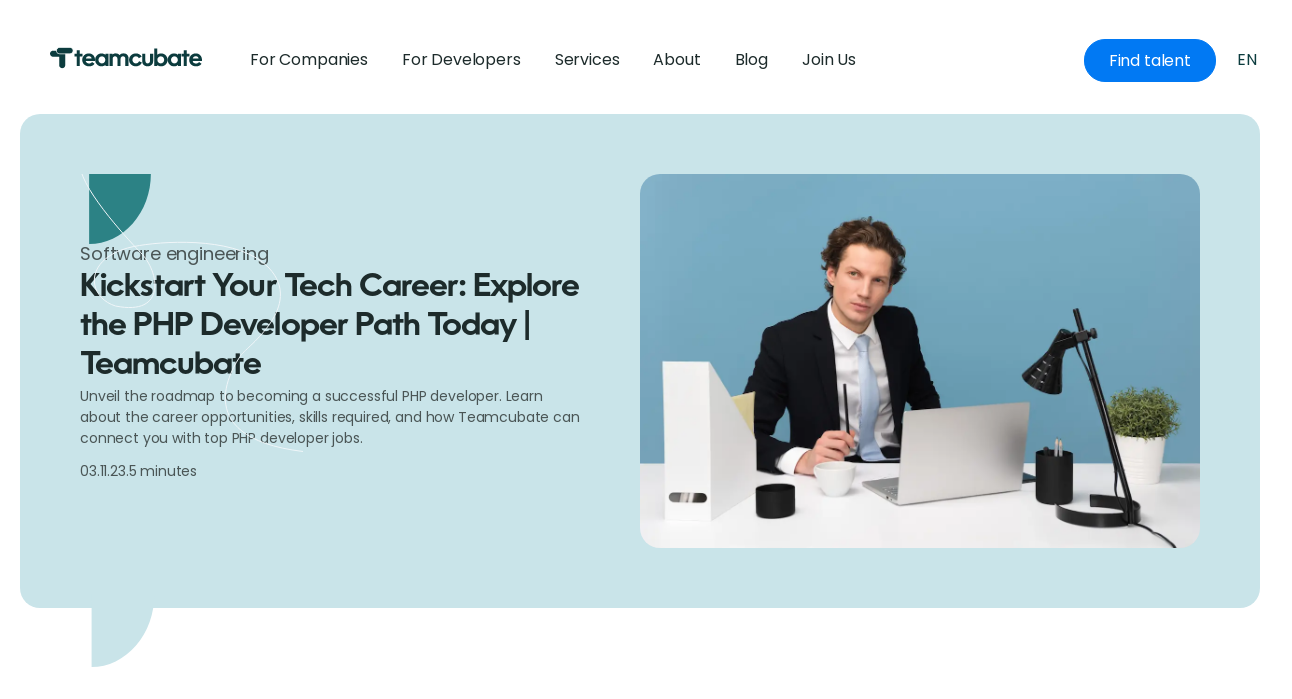

--- FILE ---
content_type: text/html
request_url: https://teamcubate.com/blogs/php-developer-career
body_size: 31210
content:
<!DOCTYPE html><!-- This site was created in Webflow. https://webflow.com --><!-- Last Published: Mon Dec 29 2025 09:54:02 GMT+0000 (Coordinated Universal Time) --><html data-wf-domain="teamcubate.com" data-wf-page="64b28f9edec69c25c19e86b9" data-wf-site="63a51aba308826604d0bde31" lang="en" data-wf-collection="64b28f9edec69c25c19e8691" data-wf-item-slug="php-developer-career"><head><meta charset="utf-8"/><title>Kickstart Your Tech Career: Explore the PHP Developer Path Today | Teamcubate</title><meta content="Unveil the roadmap to becoming a successful PHP developer. Learn about the career opportunities, skills required, and how Teamcubate can connect you with top PHP developer jobs." name="description"/><meta content="Kickstart Your Tech Career: Explore the PHP Developer Path Today | Teamcubate" property="og:title"/><meta content="Unveil the roadmap to becoming a successful PHP developer. Learn about the career opportunities, skills required, and how Teamcubate can connect you with top PHP developer jobs." property="og:description"/><meta content="https://cdn.prod.website-files.com/63a58f5eea7e9c9396453f5b/652d18031dd602085db59442_pexels-moose-photos-1586996.webp" property="og:image"/><meta content="Kickstart Your Tech Career: Explore the PHP Developer Path Today | Teamcubate" property="twitter:title"/><meta content="Unveil the roadmap to becoming a successful PHP developer. Learn about the career opportunities, skills required, and how Teamcubate can connect you with top PHP developer jobs." property="twitter:description"/><meta content="https://cdn.prod.website-files.com/63a58f5eea7e9c9396453f5b/652d18031dd602085db59442_pexels-moose-photos-1586996.webp" property="twitter:image"/><meta property="og:type" content="website"/><meta content="summary_large_image" name="twitter:card"/><meta content="width=device-width, initial-scale=1" name="viewport"/><meta content="pHQiBaZDUuI_ZfHaTWc_f7eXFx3iCdkIfv7puFDHvWY" name="google-site-verification"/><meta content="Webflow" name="generator"/><link href="https://cdn.prod.website-files.com/63a51aba308826604d0bde31/css/teamcubate.webflow.shared.fe9d53607.min.css" rel="stylesheet" type="text/css"/><style>@media (min-width:992px) {html.w-mod-js:not(.w-mod-ix) [data-w-id="f5f91df6-a6f0-584d-01ff-3431970cf7a0"] {-webkit-transform:translate3d(110%, 0, 0) scale3d(1, 1, 1) rotateX(0) rotateY(0) rotateZ(0) skew(0, 0);-moz-transform:translate3d(110%, 0, 0) scale3d(1, 1, 1) rotateX(0) rotateY(0) rotateZ(0) skew(0, 0);-ms-transform:translate3d(110%, 0, 0) scale3d(1, 1, 1) rotateX(0) rotateY(0) rotateZ(0) skew(0, 0);transform:translate3d(110%, 0, 0) scale3d(1, 1, 1) rotateX(0) rotateY(0) rotateZ(0) skew(0, 0);}}</style><link href="https://fonts.googleapis.com" rel="preconnect"/><link href="https://fonts.gstatic.com" rel="preconnect" crossorigin="anonymous"/><script src="https://ajax.googleapis.com/ajax/libs/webfont/1.6.26/webfont.js" type="text/javascript"></script><script type="text/javascript">WebFont.load({  google: {    families: ["Poppins:regular,500,600","Poppins:regular,700","Inter:regular,500,600,700,800,900"]  }});</script><script type="text/javascript">!function(o,c){var n=c.documentElement,t=" w-mod-";n.className+=t+"js",("ontouchstart"in o||o.DocumentTouch&&c instanceof DocumentTouch)&&(n.className+=t+"touch")}(window,document);</script><link href="https://cdn.prod.website-files.com/63a51aba308826604d0bde31/63c679db2510c1f93312eaaa_FAVICON.svg" rel="shortcut icon" type="image/x-icon"/><link href="https://cdn.prod.website-files.com/63a51aba308826604d0bde31/65e972769626aa016935217f_team%20webclip.png" rel="apple-touch-icon"/><link href="https://teamcubate.com/blogs/php-developer-career" rel="canonical"/><script async="" src="https://www.googletagmanager.com/gtag/js?id=G-SNRC64JNT5"></script><script type="text/javascript">window.dataLayer = window.dataLayer || [];function gtag(){dataLayer.push(arguments);}gtag('set', 'developer_id.dZGVlNj', true);gtag('js', new Date());gtag('config', 'G-SNRC64JNT5');</script><script type="text/javascript">!function(f,b,e,v,n,t,s){if(f.fbq)return;n=f.fbq=function(){n.callMethod?n.callMethod.apply(n,arguments):n.queue.push(arguments)};if(!f._fbq)f._fbq=n;n.push=n;n.loaded=!0;n.version='2.0';n.agent='plwebflow';n.queue=[];t=b.createElement(e);t.async=!0;t.src=v;s=b.getElementsByTagName(e)[0];s.parentNode.insertBefore(t,s)}(window,document,'script','https://connect.facebook.net/en_US/fbevents.js');fbq('init', '1227716511265279');fbq('track', 'PageView');</script><!-- Google tag (gtag.js) -->
<script async src="https://www.googletagmanager.com/gtag/js?id=G-8REQL21SDG"></script>
<script>
  window.dataLayer = window.dataLayer || [];
  function gtag(){dataLayer.push(arguments);}
  gtag('js', new Date());

  gtag('config', 'G-8REQL21SDG');
</script>
<!-- Google Tag Manager -->
<script>(function(w,d,s,l,i){w[l]=w[l]||[];w[l].push({'gtm.start':
new Date().getTime(),event:'gtm.js'});var f=d.getElementsByTagName(s)[0],
j=d.createElement(s),dl=l!='dataLayer'?'&l='+l:'';j.async=true;j.src=
'https://www.googletagmanager.com/gtm.js?id='+i+dl;f.parentNode.insertBefore(j,f);
})(window,document,'script','dataLayer','GTM-WVKSW6X');</script>
<!-- End Google Tag Manager -->

<!-- Hotjar Tracking Code for https://teamcubate.com/ -->
<script>
    (function(h,o,t,j,a,r){
        h.hj=h.hj||function(){(h.hj.q=h.hj.q||[]).push(arguments)};
        h._hjSettings={hjid:3681901,hjsv:6};
        a=o.getElementsByTagName('head')[0];
        r=o.createElement('script');r.async=1;
        r.src=t+h._hjSettings.hjid+j+h._hjSettings.hjsv;
        a.appendChild(r);
    })(window,document,'https://static.hotjar.com/c/hotjar-','.js?sv=');
</script><link rel="alternate" href="https://teamcubate.com/blogs/php-developer-career" hreflang="en" />



<!-- Slick Slider CSS -->
<link rel="stylesheet" type="text/css" href="//cdn.jsdelivr.net/npm/slick-carousel@1.8.1/slick/slick.css"/>

<style>
/*Slick Slider Customizations*/
.slick-list {
		display: flex;
    overflow: visible;
    width: 100%;
}

.slick-track {
		display: flex;
}
</style>





</head><body><div class="blog-wrapper"><div class="section blog"><div class="container w-container"><div class="wrapper-templatepage-blog"><div class="content-template-title-blog"><div class="content-title-blog"><p class="body l">Software engineering</p><div class="title-text-blog"><h2 class="h2 left smaller">Kickstart Your Tech Career: Explore the PHP Developer Path Today | Teamcubate</h2><div class="blog-hero-block w-condition-invisible"><div class="blog-hero-title w-dyn-bind-empty"></div><p class="max-480 w-dyn-bind-empty"></p><a href="#" class="blog-hero-button w-inline-block"><div class="w-dyn-bind-empty"></div></a></div><p class="body m smaller">Unveil the roadmap to becoming a successful PHP developer. Learn about the career opportunities, skills required, and how Teamcubate can connect you with top PHP developer jobs.</p><div class="w-dyn-bind-empty w-richtext"></div></div><div class="data-read _2"><p class="body details">03.11.23.</p><p class="body details">5 minutes</p></div></div><div class="content-img-blog"><img src="https://cdn.prod.website-files.com/63a58f5eea7e9c9396453f5b/652d18031dd602085db59442_pexels-moose-photos-1586996.webp" loading="lazy" alt="a man" sizes="(max-width: 767px) 100vw, (max-width: 991px) 95vw, 940px" srcset="https://cdn.prod.website-files.com/63a58f5eea7e9c9396453f5b/652d18031dd602085db59442_pexels-moose-photos-1586996-p-500.webp 500w, https://cdn.prod.website-files.com/63a58f5eea7e9c9396453f5b/652d18031dd602085db59442_pexels-moose-photos-1586996-p-800.webp 800w, https://cdn.prod.website-files.com/63a58f5eea7e9c9396453f5b/652d18031dd602085db59442_pexels-moose-photos-1586996-p-1080.webp 1080w, https://cdn.prod.website-files.com/63a58f5eea7e9c9396453f5b/652d18031dd602085db59442_pexels-moose-photos-1586996.webp 1200w" class="img-hero-blog"/></div><img src="https://cdn.prod.website-files.com/63a51aba308826604d0bde31/63ad6bf1910c706587b2fa01_Decorativ-blog.svg" loading="lazy" alt="" class="icon1-decorativ-blog"/><img src="https://cdn.prod.website-files.com/63a51aba308826604d0bde31/63ad6bf1b966f5c3d09ec5f6_Decorativ2-blog.svg" loading="lazy" alt="" class="icon2-decorativ-blog"/><img src="https://cdn.prod.website-files.com/63a51aba308826604d0bde31/63b83f0935544c6dcac9a15c_Vector-blog.svg" loading="lazy" alt="" class="decor-blog"/></div></div><div data-w-id="f1d2042e-8986-4864-37d8-59d4f87f26a8" data-animation="default" data-collapse="medium" data-duration="400" data-easing="ease" data-easing2="ease" role="banner" class="header-wrappers dk w-nav"><div class="container-default w-container"><div class="header-content-wrapper"><a href="/" class="header-logo-link w-nav-brand"><img src="https://cdn.prod.website-files.com/63a51aba308826604d0bde31/63a5260c6ccbdb9b3658ae18_Logo.svg" alt="Logo Teamcubate" class="header-logo"/></a><div class="header-middle"><nav role="navigation" class="header-nav-menu-wrapper w-nav-menu"><ul role="list" class="header-nav-menu-list"><li class="header-nav-list-item center"><a href="/companies" class="header-nav-link mobileh2 text-title dk w-nav-link">For Companies</a></li><li class="header-nav-list-item center"><a href="/developers" class="header-nav-link mobileh2 text-title succes w-nav-link">For Developers</a></li><li class="header-nav-list-item center"><a href="/services" class="header-nav-link mobileh2 text-title succes w-nav-link">Services</a></li><li class="header-nav-list-item center"><a href="/about" class="header-nav-link mobileh2 text-title succes w-nav-link">About</a></li><li class="header-nav-list-item center temporar-blog"><a href="/blogs" class="header-nav-link mobileh2 text-title w-nav-link">Blog</a></li><li class="header-nav-list-item center"><div data-hover="true" data-delay="0" class="w-dropdown"><div class="header-nav-list-item center w-dropdown-toggle"><div class="header-nav-link mobileh2 text-title">Join Us</div></div><nav class="dropdown-list-2 w-dropdown-list"><a href="https://careers.teamcubate.com/" class="dropdown-link w-dropdown-link">Open positions</a><a href="https://careers.teamcubate.com/jobs/3642746-career-connection-application" class="dropdown-link w-dropdown-link">Leave a CV</a></nav></div></li></ul><div class="_2buttons-secundary-mobile"><a href="/hire-a-developer" class="secondary-buttons green w-inline-block"><p class="body-tex-buttons white">Hire a developer</p></a><a href="/apply-as-developer" class="secondary-buttons transparent hide w-inline-block"><p class="body-tex-buttons">Apply as developer</p></a></div></nav></div><div class="header-right-side hidden-on-table"><div data-w-id="f1d2042e-8986-4864-37d8-59d4f87f26ce" class="_2buttons"><a data-w-id="f1d2042e-8986-4864-37d8-59d4f87f26cf" href="/apply-as-developer" class="secondary-buttons transparent hide w-inline-block"><p class="body-tex-buttons">Apply as developer</p></a><a data-w-id="f1d2042e-8986-4864-37d8-59d4f87f26d2" href="https://jh4h1kw5iv0.typeform.com/to/q5zfgl3x" class="secondary-buttons green w-inline-block"><p class="body-tex-buttons white">Find talent</p></a></div></div><a href="/hire-a-developer" class="secondary-buttons green mobile w-inline-block"><p data-w-id="f1d2042e-8986-4864-37d8-59d4f87f26d6" class="body-tex-buttons white">Hire </p></a><div data-w-id="f1d2042e-8986-4864-37d8-59d4f87f26d8" class="hamburger-menu-wrapper black w-nav-button"><div class="hamburger-menu-bar top"></div><div data-w-id="f1d2042e-8986-4864-37d8-59d4f87f26da" class="hamburger-menu-bar bottom"></div></div><div data-w-id="f1d2042e-8986-4864-37d8-59d4f87f26db" class="wg-element-wrapper sw5"><div data-hover="true" data-delay="300" data-w-id="f1d2042e-8986-4864-37d8-59d4f87f26dc" class="wg-dropdown-1-3 w-dropdown"><div lang="en" data-w-id="f1d2042e-8986-4864-37d8-59d4f87f26dd" class="wg-dd-1-togle-4 w-dropdown-toggle"><div class="text-block-7">EN<br/></div></div><nav class="wg-dd-1-list-3 w-dropdown-list"><a href="/de/home" lang="de" class="wg-dropdown-1-link-4 w-dropdown-link">de</a><a href="/da/home" lang="dk" class="wg-dropdown-1-link-4 w-dropdown-link">dk</a><a href="/nl/home" lang="nl" class="wg-dropdown-1-link-4 w-dropdown-link">nl</a></nav></div><div class="wg-code w-embed w-script"><script type="text/javascript" src="https://cdn.weglot.com/weglot.min.js"></script>
<script>


// for each of the .wg-element-wrapper language links
document.querySelectorAll('.wg-element-wrapper.sw5 [lang]').forEach((link)=>{
		// add a click event listener
		link.addEventListener('click', function(e){
    	// prevent default
			e.preventDefault();
      // switch to the current active language      
      Weglot.switchTo(this.getAttribute('lang'));
      // call updateDropdownLinks function
      updateSW5DropdownLinks(this.getAttribute('lang'));
		});
});

// updateDropdownLinks function
function updateSW5DropdownLinks(currentLang){ 
	// get the wrapper element
	const $wrapper = document.querySelector('.wg-element-wrapper.sw5'); 
  // if the .w-dropdown-toggle is not the current active language
 	if($wrapper.querySelector('.w-dropdown-toggle').getAttribute('lang') !== currentLang){
  	// get the current active language link
  	const $activeLangLink = $wrapper.querySelector('[lang='+currentLang+']');
    // swap the dropdown toggle's text with the current active language link text
		const $toggle = $activeLangLink.closest('.wg-element-wrapper').querySelector('.w-dropdown-toggle');
  	const toggleTxt = $toggle.textContent; 
  	const activeLangLinkTxt = $activeLangLink.textContent;
  	$toggle.querySelector('div').textContent = activeLangLinkTxt;
  	$activeLangLink.textContent = toggleTxt;
  	
    
    
    
    
}
</script></div></div></div></div></div></div></div><div class="section"><div class="container w-container"><div class="wrapper-content-blog"><aside class="author-left-content"><div class="author-name"><img src="https://cdn.prod.website-files.com/63a58f5eea7e9c9396453f5b/6500598c1c8ca93a93cdad40_PIC.webp" loading="lazy" alt="a man" class="img-author"/><p class="body l">Stefan</p><p class="body details hidden">Copywriter</p></div><div class="share-social"><p class="body m">Share this article:</p><div class="icon-share-social"><a data-share-facebook="true" href="#" class="icon-share w-inline-block"><img src="https://cdn.prod.website-files.com/63a51aba308826604d0bde31/63ad7cc767a7fc6d3530d632_Facebook.svg" loading="lazy" alt="Icon facebook"/></a><a data-share-twitter="true" href="#" class="icon-share w-inline-block"><img src="https://cdn.prod.website-files.com/63a51aba308826604d0bde31/63ad7cc7a2e57b1c81cf5826_Twitter.svg" loading="lazy" alt="Icon twitter"/></a><a data-share-linkedin="true" href="#" class="icon-share w-inline-block"><img src="https://cdn.prod.website-files.com/63a51aba308826604d0bde31/65a15b6f956c170be904b5b1_linkedin-svgrepo-com.svg" loading="lazy" width="20" height="20" alt=""/></a></div></div></aside><div class="right-content-blog"><div class="w-richtext"><h1>PHP Developer Career: Your Pathway to Success in Web Development</h1><figure style="max-width:1200px" class="w-richtext-align-fullwidth w-richtext-figure-type-image"><div><img src="https://cdn.prod.website-files.com/63a58f5eea7e9c9396453f5b/652d18031dd602085db59442_pexels-moose-photos-1586996.webp" loading="lazy" alt="A man sitting in an office."/></div></figure><p>Embarking on a <strong>PHP developer career</strong> is akin to discovering a key that can unlock numerous doors in the vast realm of web development. With the digital ecosystem expanding at an exponential rate, the need for skilled PHP developers has surged, offering a plethora of opportunities for those ready to dive in.</p><p>‍</p><h2>Why PHP?</h2><p>PHP, a server-side scripting language, has been the cornerstone of web development for years. If you&#x27;re pondering whether <a href="https://teamcubate.com/blogs/is-php-worth-learning-in-2023" target="_new">PHP is worth learning in 2023</a>, consider its robust ecosystem and the <a href="https://teamcubate.com/blogs/are-php-developers-in-demand" target="_new">demand for PHP developers</a> in the job market. Its resilience and adaptability make PHP a language that continues to evolve and maintain relevance.</p><p>‍</p><h2>The Role of a PHP Developer</h2><p>A PHP developer is not just a coder; they are architects of the web. They construct dynamic and interactive websites that drive business success. Understanding <a href="https://teamcubate.com/blogs/what-does-a-php-developer-do" target="_new">what a PHP developer does</a> can give you a clear picture of the role&#x27;s intricacies and the satisfying challenges it offers.</p><h3>Skills That Set You Apart</h3><p>To excel in a PHP developer career, mastering certain <a href="https://teamcubate.com/blogs/php-developer-skills" target="_new">skills</a> is paramount. From understanding basic PHP syntax to mastering frameworks, your toolset will dictate the trajectory of your career.</p><h4>Learning Curve and Time Investment</h4><p>One common inquiry is <a href="https://teamcubate.com/blogs/how-long-does-it-take-to-learn-php" target="_new">how long does it take to learn PHP</a>? The answer varies, but usually experts agree that it takes about 3-6 months. </p><p>‍</p><h2>The Job Market and Remote Opportunities</h2><figure style="max-width:1200px" class="w-richtext-align-fullwidth w-richtext-figure-type-image"><div><img src="https://cdn.prod.website-files.com/63a58f5eea7e9c9396453f5b/652e50797923bd13bae0a14a_6508291c2c3aa582c2ff412f_pexels-anna-shvets-4226140.webp" loading="lazy" alt="Four women on a video call."/></div></figure><p>The surge in remote work has opened up a new dimension of possibilities. Exploring <a href="https://teamcubate.com/blogs/php-developer-remote-jobs" target="_new">PHP developer remote jobs</a> can lead you to a flexible and comfortable work environment, making it an attractive option for many.</p><h4>Salary Prospects</h4><p>A crucial aspect of any career is the financial reward. A <a href="https://teamcubate.com/blogs/php-developer-salary" target="_new">PHP developer&#x27;s salary</a> can be quite enticing, with factors like experience, location, and expertise influencing the total compensation.</p><h4>Hourly Rates vs. Fixed Pricing</h4><p>When considering freelance or contract work, understanding <a href="https://teamcubate.com/blogs/hourly-rates-vs-fixed-pricing-for-hiring-php-developers" target="_new">hourly rates versus fixed pricing</a> for hiring PHP developers is essential. It can influence your earning potential and job satisfaction.</p><h4>Tools of the Trade</h4><p>Every craftsman needs tools, and PHP developers are no exception. Familiarizing yourself with the latest <a href="https://teamcubate.com/blogs/php-development-tools" target="_new">PHP development tools</a> can significantly increase efficiency and productivity.</p><p>‍</p><h2>PHP for Web Development</h2><p>Delving into <a href="https://teamcubate.com/blogs/php-for-web-development" target="_new">PHP for web development</a> unveils its true potential. From creating simple scripts to building complex web applications, PHP is versatile enough to handle it all.</p><p>‍</p><h2>Becoming a PHP Developer</h2><p>If you’re aspiring to join this field, it’s crucial to understand <a href="https://teamcubate.com/blogs/how-to-become-a-php-developer" target="_new">how to become a PHP developer</a>. It’s a journey of continuous learning and growth, one that is both challenging and rewarding.</p><h4>Freelancing as a PHP Developer</h4><p>For many, the allure of freelancing is irresistible. Being a <a href="https://teamcubate.com/blogs/freelance-php-developer" target="_new">freelance PHP developer</a> offers independence but requires discipline. Balancing freedom with responsibility is key to success in the freelance arena.</p><p>‍</p><h2>The Continuous Learning Path</h2><p>Your journey as a PHP developer will be marked by constant learning. The digital world evolves rapidly, and staying updated with <a href="https://teamcubate.com/blogs/php-developer-skills" target="_new">PHP developer skills</a> is not just a recommendation—it’s a necessity. Tackling new frameworks, learning about the latest security practices, and exploring emerging technologies will keep you ahead in the competitive arena.</p><h4>Finding the Right Opportunities</h4><p>Navigating through <a href="https://teamcubate.com/blogs/php-developer-jobs" target="_new">PHP developer jobs</a> requires more than just technical know-how. It&#x27;s about identifying roles that align with your career goals and personal values. This is where the flexibility of Teamcubate&#x27;s services can make a significant impact, offering a curated selection of opportunities that fit your unique career path.</p><p>‍</p><h3>Building a Professional Network</h3><figure style="max-width:1200px" class="w-richtext-align-fullwidth w-richtext-figure-type-image"><div><img src="https://cdn.prod.website-files.com/63a58f5eea7e9c9396453f5b/652e541159e1a235e4fe2a5c_64fb246b16cb7a65ad3205f1_4.webp" loading="lazy" alt="Two people shaking hands."/></div></figure><p>One of the lesser-discussed aspects of a PHP developer career is networking. Engaging with other professionals, participating in forums, and contributing to open-source projects can open doors to opportunities that might not be listed on job boards. Moreover, these connections can become valuable resources for learning and development.</p><h4>Preparing for the Interview</h4><p>Whether you&#x27;re seeking remote work or an in-house position, acing the interview is a pivotal step. Be prepared to showcase your <a href="https://teamcubate.com/blogs/hire-a-php-developer" target="_new">PHP development portfolio</a> and discuss past projects with potential employers. Demonstrating problem-solving skills and a collaborative attitude can be just as important as technical expertise.</p><h4>The Advantage of Mentorship</h4><p>Consider finding a mentor to guide you through the complexities of a PHP developer career. Having someone experienced to offer insights and advice can be invaluable. They can provide guidance on best practices, career decisions, and even help you navigate the intricacies of project pricing and contracts.</p><p>‍</p><h2>The Power of Blogging and Personal Branding</h2><p>Building a personal brand as a PHP developer can significantly enhance your career prospects. Start a technical blog, share your experiences, and showcase your knowledge. Writing about PHP can not only establish you as an authority in the field but also lead to unexpected job offers and collaborations.</p><h4>Balancing Work and Life</h4><p>As you delve deeper into your PHP developer career, maintaining a healthy work-life balance becomes crucial. Flexible job arrangements, like those found through <a href="https://teamcubate.com/blogs/php-developer-remote-jobs" target="_new">remote PHP developer jobs</a>, can contribute to a more balanced lifestyle, allowing you to thrive both professionally and personally.</p><p>‍</p><h2>Staying Ahead of Industry Trends</h2><p>The tech industry is one that never stands still, and as a PHP developer, staying abreast of trends is key. Whether it’s the adoption of new frameworks or changes in best practices, your ability to adapt and evolve will define your career longevity and success.</p><p>‍</p><h3>The Final Thought</h3><figure style="max-width:1200px" class="w-richtext-align-fullwidth w-richtext-figure-type-image"><div><img src="https://cdn.prod.website-files.com/63a58f5eea7e9c9396453f5b/652d1c54094f23d946e07e5b_pexels-thisisengineering-3861967.webp" loading="lazy" alt="A woman working in an office."/></div></figure><p>A PHP developer career is rich with opportunity for those who are curious, diligent, and ready to learn. With Teamcubate, you have a partner ready to support you on this journey, connecting you with opportunities that match your skills and ambitions. We’re not just in the business of recruitment; we’re in the business of building careers.</p><p>As we’ve explored the many facets of a PHP developer&#x27;s professional life, remember that Teamcubate is here to assist. Whether you’re just starting out or looking to take your career to the next level, visit <a href="https://teamcubate.com/blogs/hire-a-php-developer" target="_new">Teamcubate’s PHP Developer page</a> and let us help you unlock your full potential.</p><p>Ready to chart your course in the PHP landscape? Let&#x27;s write the next chapter of your success story together.</p><h1>‍</h1></div><div class="like-content"><p class="paragraph-2">Was this article useful to you?</p><div class="socialmedia"><div class="icon-like"><img src="https://cdn.prod.website-files.com/63a51aba308826604d0bde31/63ad7e79111f5884dc496380_unlike.svg" loading="lazy" alt="Icon dislike" class="image-37"/></div><div class="icon-like"><img src="https://cdn.prod.website-files.com/63a51aba308826604d0bde31/63ad7e6e3ba6d1e31af0966a_uiw_like-o.svg" loading="lazy" width="21" alt="Icon like" class="image-36"/></div></div></div></div></div></div></div><div class="sectionblog overflow-none"><div class="containerblog"><div class="header-wrapper-3"><div class="header-wrapper_right"><h2 class="h2">You may also like</h2></div><div class="header-wrapper_left"><div class="card-slider_nav"><div data-hover="false" data-delay="0" class="dropdown w-dropdown"><div class="btn btn-primary cc-dropdown w-dropdown-toggle"><div id="active-state" class="d-inline-block">Filter Category</div><div class="btn-icon w-embed"><svg width="13" height="9" viewBox="0 0 13 9" fill="none" xmlns="http://www.w3.org/2000/svg">
<path d="M2 2.3125L6.375 6.6875L10.75 2.3125" stroke="currentColor" stroke-width="2.5" stroke-linecap="square"/>
</svg></div></div><nav class="dropdown-list w-dropdown-list"><div class="w-dyn-list"><div class="w-dyn-empty"></div></div></nav></div><a id="cms-slider-left" href="#" class="btn btn-primary card-slider_nav-btn w-inline-block"><div class="card-slider_nav-icon w-embed"><svg xmlns="http://www.w3.org/2000/svg" viewBox="0 0 7.12 11.41" fill="currentColor"><g><g><path d="M5.71,0,0,5.71l5.71,5.7L7.12,10,2.83,5.71l4.29-4.3Z"/></g></g></svg></div></a><a id="cms-slider-right" href="#" class="btn btn-primary card-slider_nav-btn w-inline-block"><div class="card-slider_nav-icon w-embed"><svg xmlns="http://www.w3.org/2000/svg" viewBox="0 0 7.12 11.41" fill="currentColor"><g><g><path d="M1.41,11.41l5.71-5.7L1.41,0,0,1.41l4.29,4.3L0,10Z"/></g></g></svg></div></a></div></div></div><div class="w-dyn-list"><div id="cms-slider" role="list" class="slick-slider cms-slider w-dyn-items"><div role="listitem" class="card-slider_item w-dyn-item"><a href="/blogs/kpis-for-marketing" class="card-blog2 w-inline-block"><div class="wrapper-img-card-blog-template"><div class="category blog-template"><p fs-cmsfilter-field="Category" class="body l w-dyn-bind-empty"></p></div><img src="https://cdn.prod.website-files.com/63a58f5eea7e9c9396453f5b/6569c6b5c092bd33d28f7f60_pexels-artem-podrez-5716008.webp" loading="eager" alt="" sizes="100vw" srcset="https://cdn.prod.website-files.com/63a58f5eea7e9c9396453f5b/6569c6b5c092bd33d28f7f60_pexels-artem-podrez-5716008-p-500.webp 500w, https://cdn.prod.website-files.com/63a58f5eea7e9c9396453f5b/6569c6b5c092bd33d28f7f60_pexels-artem-podrez-5716008-p-800.webp 800w, https://cdn.prod.website-files.com/63a58f5eea7e9c9396453f5b/6569c6b5c092bd33d28f7f60_pexels-artem-podrez-5716008-p-1080.webp 1080w, https://cdn.prod.website-files.com/63a58f5eea7e9c9396453f5b/6569c6b5c092bd33d28f7f60_pexels-artem-podrez-5716008.webp 1200w" class="img-card-blog-template"/></div><h3>KPIs for Marketing: Drive Better Sales Results</h3><p class="body m">Learn how to use KPIs in marketing to enhance sales outcomes. Explore essential KPIs like ROI, sales growth, and strategic improvement for better business performance.</p><div class="date-timeread"><p class="body details opacity">20.12.2024.</p><img src="https://cdn.prod.website-files.com/63a51aba308826604d0bde31/63b2b0c685d8d8b60f4b4ddf_Ellipse%207242.svg" loading="lazy" width="10" alt="" class="icon-elipsedecorblog"/><p class="body details opacity">7 minutes</p></div></a></div><div role="listitem" class="card-slider_item w-dyn-item"><a href="/blogs/ai-in-business-development" class="card-blog2 w-inline-block"><div class="wrapper-img-card-blog-template"><div class="category blog-template"><p fs-cmsfilter-field="Category" class="body l">Software engineering</p></div><img src="https://cdn.prod.website-files.com/63a58f5eea7e9c9396453f5b/673f261550d253c7e1d09664_pexels-rdne-7947663.webp" loading="eager" alt="" sizes="100vw" srcset="https://cdn.prod.website-files.com/63a58f5eea7e9c9396453f5b/673f261550d253c7e1d09664_pexels-rdne-7947663-p-500.webp 500w, https://cdn.prod.website-files.com/63a58f5eea7e9c9396453f5b/673f261550d253c7e1d09664_pexels-rdne-7947663-p-800.webp 800w, https://cdn.prod.website-files.com/63a58f5eea7e9c9396453f5b/673f261550d253c7e1d09664_pexels-rdne-7947663-p-1080.webp 1080w, https://cdn.prod.website-files.com/63a58f5eea7e9c9396453f5b/673f261550d253c7e1d09664_pexels-rdne-7947663.webp 1200w" class="img-card-blog-template"/></div><h3>AI in Business Development: Transforming Strategies and Growth</h3><p class="body m">Explore how artificial intelligence can transform your business development strategy, improve performance, and drive success. Learn about key areas where AI can make a significant impact.</p><div class="date-timeread"><p class="body details opacity">21.11.24.</p><img src="https://cdn.prod.website-files.com/63a51aba308826604d0bde31/63b2b0c685d8d8b60f4b4ddf_Ellipse%207242.svg" loading="lazy" width="10" alt="" class="icon-elipsedecorblog"/><p class="body details opacity">5 minutes</p></div></a></div><div role="listitem" class="card-slider_item w-dyn-item"><a href="/blogs/set-up-a-subsidiary-in-slovenia" class="card-blog2 w-inline-block"><div class="wrapper-img-card-blog-template"><div class="category blog-template"><p fs-cmsfilter-field="Category" class="body l w-dyn-bind-empty"></p></div><img src="https://cdn.prod.website-files.com/63a58f5eea7e9c9396453f5b/6708f1f56fe8e582e1366433_pexels-brett-bennett-162270261-20107277.webp" loading="eager" alt="" sizes="100vw" srcset="https://cdn.prod.website-files.com/63a58f5eea7e9c9396453f5b/6708f1f56fe8e582e1366433_pexels-brett-bennett-162270261-20107277-p-500.webp 500w, https://cdn.prod.website-files.com/63a58f5eea7e9c9396453f5b/6708f1f56fe8e582e1366433_pexels-brett-bennett-162270261-20107277-p-800.webp 800w, https://cdn.prod.website-files.com/63a58f5eea7e9c9396453f5b/6708f1f56fe8e582e1366433_pexels-brett-bennett-162270261-20107277-p-1080.webp 1080w, https://cdn.prod.website-files.com/63a58f5eea7e9c9396453f5b/6708f1f56fe8e582e1366433_pexels-brett-bennett-162270261-20107277.webp 1200w" class="img-card-blog-template"/></div><h3>Setting Up Office in Slovenia: Essential Steps and Benefits</h3><p class="body m">Learn the key steps to establish a subsidiary in Slovenia, including the types of subsidiaries you can set up and the benefits of opening an office in this vibrant country.</p><div class="date-timeread"><p class="body details opacity">11.10.24.</p><img src="https://cdn.prod.website-files.com/63a51aba308826604d0bde31/63b2b0c685d8d8b60f4b4ddf_Ellipse%207242.svg" loading="lazy" width="10" alt="" class="icon-elipsedecorblog"/><p class="body details opacity">7 minutes</p></div></a></div><div role="listitem" class="card-slider_item w-dyn-item"><a href="/blogs/set-up-a-subsidiary-in-croatia" class="card-blog2 w-inline-block"><div class="wrapper-img-card-blog-template"><div class="category blog-template"><p fs-cmsfilter-field="Category" class="body l w-dyn-bind-empty"></p></div><img src="https://cdn.prod.website-files.com/63a58f5eea7e9c9396453f5b/67068645bc8da43e45d4405d_pexels-olly-927022.webp" loading="eager" alt="" sizes="100vw" srcset="https://cdn.prod.website-files.com/63a58f5eea7e9c9396453f5b/67068645bc8da43e45d4405d_pexels-olly-927022-p-500.webp 500w, https://cdn.prod.website-files.com/63a58f5eea7e9c9396453f5b/67068645bc8da43e45d4405d_pexels-olly-927022-p-800.webp 800w, https://cdn.prod.website-files.com/63a58f5eea7e9c9396453f5b/67068645bc8da43e45d4405d_pexels-olly-927022-p-1080.webp 1080w, https://cdn.prod.website-files.com/63a58f5eea7e9c9396453f5b/67068645bc8da43e45d4405d_pexels-olly-927022.webp 1200w" class="img-card-blog-template"/></div><h3>Setting Up a Subsidiary in Croatia: Essential Guide and Steps</h3><p class="body m">Learn the key steps to set up a subsidiary in Croatia. This guide covers everything from company types to benefits of expanding your business in Croatia.</p><div class="date-timeread"><p class="body details opacity">09.10.24.</p><img src="https://cdn.prod.website-files.com/63a51aba308826604d0bde31/63b2b0c685d8d8b60f4b4ddf_Ellipse%207242.svg" loading="lazy" width="10" alt="" class="icon-elipsedecorblog"/><p class="body details opacity">8 minutes</p></div></a></div><div role="listitem" class="card-slider_item w-dyn-item"><a href="/blogs/will-ai-replace-developers" class="card-blog2 w-inline-block"><div class="wrapper-img-card-blog-template"><div class="category blog-template"><p fs-cmsfilter-field="Category" class="body l">Software engineering</p></div><img src="https://cdn.prod.website-files.com/63a58f5eea7e9c9396453f5b/6579882887a7f9e5b111c469_pexels-hitesh-choudhary-693859.webp" loading="eager" alt="" sizes="100vw" srcset="https://cdn.prod.website-files.com/63a58f5eea7e9c9396453f5b/6579882887a7f9e5b111c469_pexels-hitesh-choudhary-693859-p-500.webp 500w, https://cdn.prod.website-files.com/63a58f5eea7e9c9396453f5b/6579882887a7f9e5b111c469_pexels-hitesh-choudhary-693859-p-800.webp 800w, https://cdn.prod.website-files.com/63a58f5eea7e9c9396453f5b/6579882887a7f9e5b111c469_pexels-hitesh-choudhary-693859-p-1080.webp 1080w, https://cdn.prod.website-files.com/63a58f5eea7e9c9396453f5b/6579882887a7f9e5b111c469_pexels-hitesh-choudhary-693859.webp 1200w" class="img-card-blog-template"/></div><h3>Will AI Replace Developers? What Every Business Owner Needs to Know</h3><p class="body m">Discover if AI will replace developers and what this means for your business. Learn key insights to stay ahead in a rapidly evolving tech landscape.</p><div class="date-timeread"><p class="body details opacity">02.10.24.</p><img src="https://cdn.prod.website-files.com/63a51aba308826604d0bde31/63b2b0c685d8d8b60f4b4ddf_Ellipse%207242.svg" loading="lazy" width="10" alt="" class="icon-elipsedecorblog"/><p class="body details opacity">7 minutes</p></div></a></div><div role="listitem" class="card-slider_item w-dyn-item"><a href="/blogs/set-up-a-subsidiary-in-b-and-h" class="card-blog2 w-inline-block"><div class="wrapper-img-card-blog-template"><div class="category blog-template"><p fs-cmsfilter-field="Category" class="body l w-dyn-bind-empty"></p></div><img src="https://cdn.prod.website-files.com/63a58f5eea7e9c9396453f5b/66eac24257ac57b0b010cd3f_dorde-pandurevic-kchNY-1jbXI-unsplash.webp" loading="eager" alt="" class="img-card-blog-template"/></div><h3>Guide to Setting Up a Subsidiary in Bosnia and Herzegovina</h3><p class="body m">Learn the key steps to establishing a subsidiary in Bosnia and Herzegovina, including understanding local company law and the benefits of setting up there.</p><div class="date-timeread"><p class="body details opacity">18.06.2024.</p><img src="https://cdn.prod.website-files.com/63a51aba308826604d0bde31/63b2b0c685d8d8b60f4b4ddf_Ellipse%207242.svg" loading="lazy" width="10" alt="" class="icon-elipsedecorblog"/><p class="body details opacity">7 minutes</p></div></a></div><div role="listitem" class="card-slider_item w-dyn-item"><a href="/blogs/set-up-a-subsidiary-in-serbia" class="card-blog2 w-inline-block"><div class="wrapper-img-card-blog-template"><div class="category blog-template"><p fs-cmsfilter-field="Category" class="body l">Hiring &amp; Retention</p></div><img src="https://cdn.prod.website-files.com/63a58f5eea7e9c9396453f5b/66d828922ba66bd25419ba98_pexels-cottonbro-5990031.webp" loading="eager" alt="" sizes="100vw" srcset="https://cdn.prod.website-files.com/63a58f5eea7e9c9396453f5b/66d828922ba66bd25419ba98_pexels-cottonbro-5990031-p-500.webp 500w, https://cdn.prod.website-files.com/63a58f5eea7e9c9396453f5b/66d828922ba66bd25419ba98_pexels-cottonbro-5990031-p-800.webp 800w, https://cdn.prod.website-files.com/63a58f5eea7e9c9396453f5b/66d828922ba66bd25419ba98_pexels-cottonbro-5990031-p-1080.webp 1080w, https://cdn.prod.website-files.com/63a58f5eea7e9c9396453f5b/66d828922ba66bd25419ba98_pexels-cottonbro-5990031.webp 1200w" class="img-card-blog-template"/></div><h3>Setting Up a Subsidiary in Serbia: A Step-by-Step Guide</h3><p class="body m">Learn the steps to set up a subsidiary in Serbia, from choosing a company type to registering and understanding local laws. Start your business expansion smoothly!</p><div class="date-timeread"><p class="body details opacity">04.09.24.</p><img src="https://cdn.prod.website-files.com/63a51aba308826604d0bde31/63b2b0c685d8d8b60f4b4ddf_Ellipse%207242.svg" loading="lazy" width="10" alt="" class="icon-elipsedecorblog"/><p class="body details opacity">14 minutes</p></div></a></div><div role="listitem" class="card-slider_item w-dyn-item"><a href="/blogs/kpi-checklist-for-business-leaders" class="card-blog2 w-inline-block"><div class="wrapper-img-card-blog-template"><div class="category blog-template"><p fs-cmsfilter-field="Category" class="body l w-dyn-bind-empty"></p></div><img src="https://cdn.prod.website-files.com/63a58f5eea7e9c9396453f5b/654e172978555567e34c08c1_pexels-alexander-suhorucov-6457561.webp" loading="eager" alt="" sizes="100vw" srcset="https://cdn.prod.website-files.com/63a58f5eea7e9c9396453f5b/654e172978555567e34c08c1_pexels-alexander-suhorucov-6457561-p-500.webp 500w, https://cdn.prod.website-files.com/63a58f5eea7e9c9396453f5b/654e172978555567e34c08c1_pexels-alexander-suhorucov-6457561-p-800.webp 800w, https://cdn.prod.website-files.com/63a58f5eea7e9c9396453f5b/654e172978555567e34c08c1_pexels-alexander-suhorucov-6457561-p-1080.webp 1080w, https://cdn.prod.website-files.com/63a58f5eea7e9c9396453f5b/654e172978555567e34c08c1_pexels-alexander-suhorucov-6457561.webp 1200w" class="img-card-blog-template"/></div><h3>The Ultimate KPI Checklist: What Every Business Leader Needs to Know</h3><p class="body m">Explore the key performance indicators (KPIs) that every business leader needs to track. This checklist provides simple, essential steps to measure your business success effectively.</p><div class="date-timeread"><p class="body details opacity">19.08.24.</p><img src="https://cdn.prod.website-files.com/63a51aba308826604d0bde31/63b2b0c685d8d8b60f4b4ddf_Ellipse%207242.svg" loading="lazy" width="10" alt="" class="icon-elipsedecorblog"/><p class="body details opacity">7 minutes</p></div></a></div><div role="listitem" class="card-slider_item w-dyn-item"><a href="/blogs/digital-transformation-in-business-innovation" class="card-blog2 w-inline-block"><div class="wrapper-img-card-blog-template"><div class="category blog-template"><p fs-cmsfilter-field="Category" class="body l">Software engineering</p></div><img src="https://cdn.prod.website-files.com/63a58f5eea7e9c9396453f5b/65d5dd04ce64d560f92b84b4_pexels-tima-miroshnichenko-7567554.webp" loading="eager" alt="" class="img-card-blog-template"/></div><h3>Digital Transformation: Navigating the New Era of Business Innovation</h3><p class="body m">Learn about digital transformation and how it is changing the way businesses innovate and operate, making processes easier and more efficient.</p><div class="date-timeread"><p class="body details opacity">13.08.24.</p><img src="https://cdn.prod.website-files.com/63a51aba308826604d0bde31/63b2b0c685d8d8b60f4b4ddf_Ellipse%207242.svg" loading="lazy" width="10" alt="" class="icon-elipsedecorblog"/><p class="body details opacity">10 minutes</p></div></a></div><div role="listitem" class="card-slider_item w-dyn-item"><a href="/blogs/adapting-to-remote-work" class="card-blog2 w-inline-block"><div class="wrapper-img-card-blog-template"><div class="category blog-template"><p fs-cmsfilter-field="Category" class="body l">Hiring &amp; Retention</p></div><img src="https://cdn.prod.website-files.com/63a58f5eea7e9c9396453f5b/660d1bd1ad7231ffa6c12e45_pexels-jack-sparrow-5918386.webp" loading="eager" alt="" sizes="100vw" srcset="https://cdn.prod.website-files.com/63a58f5eea7e9c9396453f5b/660d1bd1ad7231ffa6c12e45_pexels-jack-sparrow-5918386-p-500.webp 500w, https://cdn.prod.website-files.com/63a58f5eea7e9c9396453f5b/660d1bd1ad7231ffa6c12e45_pexels-jack-sparrow-5918386-p-800.webp 800w, https://cdn.prod.website-files.com/63a58f5eea7e9c9396453f5b/660d1bd1ad7231ffa6c12e45_pexels-jack-sparrow-5918386-p-1080.webp 1080w, https://cdn.prod.website-files.com/63a58f5eea7e9c9396453f5b/660d1bd1ad7231ffa6c12e45_pexels-jack-sparrow-5918386.webp 1200w" class="img-card-blog-template"/></div><h3>The Remote Work Revolution: Adapting to the New Normal in Business</h3><p class="body m">Explore how businesses are adapting to remote work. Learn how to manage teams and maintain productivity in the new normal of working from home.</p><div class="date-timeread"><p class="body details opacity">12.08.24.</p><img src="https://cdn.prod.website-files.com/63a51aba308826604d0bde31/63b2b0c685d8d8b60f4b4ddf_Ellipse%207242.svg" loading="lazy" width="10" alt="" class="icon-elipsedecorblog"/><p class="body details opacity">8 minutes</p></div></a></div><div role="listitem" class="card-slider_item w-dyn-item"><a href="/blogs/machine-learning-engineers-in-modern-business" class="card-blog2 w-inline-block"><div class="wrapper-img-card-blog-template"><div class="category blog-template"><p fs-cmsfilter-field="Category" class="body l w-dyn-bind-empty"></p></div><img src="https://cdn.prod.website-files.com/63a58f5eea7e9c9396453f5b/65a0fca88773de5f10ba8763_pexels-mikhail-nilov-7988742.webp" loading="eager" alt="" sizes="100vw" srcset="https://cdn.prod.website-files.com/63a58f5eea7e9c9396453f5b/65a0fca88773de5f10ba8763_pexels-mikhail-nilov-7988742-p-500.webp 500w, https://cdn.prod.website-files.com/63a58f5eea7e9c9396453f5b/65a0fca88773de5f10ba8763_pexels-mikhail-nilov-7988742-p-800.webp 800w, https://cdn.prod.website-files.com/63a58f5eea7e9c9396453f5b/65a0fca88773de5f10ba8763_pexels-mikhail-nilov-7988742-p-1080.webp 1080w, https://cdn.prod.website-files.com/63a58f5eea7e9c9396453f5b/65a0fca88773de5f10ba8763_pexels-mikhail-nilov-7988742.webp 1200w" class="img-card-blog-template"/></div><h3>The Role of Machine Learning Engineers in Modern Business</h3><p class="body m">Discover how machine learning engineers are transforming modern businesses with innovative technology and data-driven solutions.</p><div class="date-timeread"><p class="body details opacity">06.08.24.</p><img src="https://cdn.prod.website-files.com/63a51aba308826604d0bde31/63b2b0c685d8d8b60f4b4ddf_Ellipse%207242.svg" loading="lazy" width="10" alt="" class="icon-elipsedecorblog"/><p class="body details opacity">7 minutes</p></div></a></div><div role="listitem" class="card-slider_item w-dyn-item"><a href="/blogs/boost-small-business-cash-flow" class="card-blog2 w-inline-block"><div class="wrapper-img-card-blog-template"><div class="category blog-template"><p fs-cmsfilter-field="Category" class="body l w-dyn-bind-empty"></p></div><img src="https://cdn.prod.website-files.com/63a58f5eea7e9c9396453f5b/652d1550094f23d946d77c35_pexels-tima-miroshnichenko-6693639.webp" loading="eager" alt="" sizes="100vw" srcset="https://cdn.prod.website-files.com/63a58f5eea7e9c9396453f5b/652d1550094f23d946d77c35_pexels-tima-miroshnichenko-6693639-p-500.webp 500w, https://cdn.prod.website-files.com/63a58f5eea7e9c9396453f5b/652d1550094f23d946d77c35_pexels-tima-miroshnichenko-6693639-p-800.webp 800w, https://cdn.prod.website-files.com/63a58f5eea7e9c9396453f5b/652d1550094f23d946d77c35_pexels-tima-miroshnichenko-6693639-p-1080.webp 1080w, https://cdn.prod.website-files.com/63a58f5eea7e9c9396453f5b/652d1550094f23d946d77c35_pexels-tima-miroshnichenko-6693639.webp 1200w" class="img-card-blog-template"/></div><h3>Top 3 Strategies to Boost Your Small Business Cash Flow</h3><p class="body m">Learn simple and effective ways to improve your small business cash flow. Discover tips to manage finances better and keep your business running smoothly.</p><div class="date-timeread"><p class="body details opacity">02.10.24.</p><img src="https://cdn.prod.website-files.com/63a51aba308826604d0bde31/63b2b0c685d8d8b60f4b4ddf_Ellipse%207242.svg" loading="lazy" width="10" alt="" class="icon-elipsedecorblog"/><p class="body details opacity">7 minutes</p></div></a></div><div role="listitem" class="card-slider_item w-dyn-item"><a href="/blogs/how-to-start-a-business" class="card-blog2 w-inline-block"><div class="wrapper-img-card-blog-template"><div class="category blog-template"><p fs-cmsfilter-field="Category" class="body l w-dyn-bind-empty"></p></div><img src="https://cdn.prod.website-files.com/63a58f5eea7e9c9396453f5b/653259956e45c7f44b0e081b_jason-goodman-wVh5grSMYaY-unsplash.webp" loading="eager" alt="" sizes="100vw" srcset="https://cdn.prod.website-files.com/63a58f5eea7e9c9396453f5b/653259956e45c7f44b0e081b_jason-goodman-wVh5grSMYaY-unsplash-p-500.webp 500w, https://cdn.prod.website-files.com/63a58f5eea7e9c9396453f5b/653259956e45c7f44b0e081b_jason-goodman-wVh5grSMYaY-unsplash-p-800.webp 800w, https://cdn.prod.website-files.com/63a58f5eea7e9c9396453f5b/653259956e45c7f44b0e081b_jason-goodman-wVh5grSMYaY-unsplash-p-1080.webp 1080w, https://cdn.prod.website-files.com/63a58f5eea7e9c9396453f5b/653259956e45c7f44b0e081b_jason-goodman-wVh5grSMYaY-unsplash.webp 1200w" class="img-card-blog-template"/></div><h3>How to Start a Business: Essential Steps to Kickstart Your Business Journey</h3><p class="body m">Learn how to start a business with these easy steps. We guide you through planning, registration, funding, and more.</p><div class="date-timeread"><p class="body details opacity">31.07.24.</p><img src="https://cdn.prod.website-files.com/63a51aba308826604d0bde31/63b2b0c685d8d8b60f4b4ddf_Ellipse%207242.svg" loading="lazy" width="10" alt="" class="icon-elipsedecorblog"/><p class="body details opacity">9 minutes</p></div></a></div><div role="listitem" class="card-slider_item w-dyn-item"><a href="/blogs/how-to-grow-a-small-business" class="card-blog2 w-inline-block"><div class="wrapper-img-card-blog-template"><div class="category blog-template"><p fs-cmsfilter-field="Category" class="body l w-dyn-bind-empty"></p></div><img src="https://cdn.prod.website-files.com/63a58f5eea7e9c9396453f5b/658418d30a684cf245838bfe_pexels-thirdman-7653999.webp" loading="eager" alt="" sizes="100vw" srcset="https://cdn.prod.website-files.com/63a58f5eea7e9c9396453f5b/658418d30a684cf245838bfe_pexels-thirdman-7653999-p-500.webp 500w, https://cdn.prod.website-files.com/63a58f5eea7e9c9396453f5b/658418d30a684cf245838bfe_pexels-thirdman-7653999-p-800.webp 800w, https://cdn.prod.website-files.com/63a58f5eea7e9c9396453f5b/658418d30a684cf245838bfe_pexels-thirdman-7653999-p-1080.webp 1080w, https://cdn.prod.website-files.com/63a58f5eea7e9c9396453f5b/658418d30a684cf245838bfe_pexels-thirdman-7653999.webp 1200w" class="img-card-blog-template"/></div><h3>How to Grow a Small Business: Simple Steps for Success</h3><p class="body m">Learn easy and effective steps to grow your small business. Discover tips for marketing, customer service, and financial planning.</p><div class="date-timeread"><p class="body details opacity">29.07.24.</p><img src="https://cdn.prod.website-files.com/63a51aba308826604d0bde31/63b2b0c685d8d8b60f4b4ddf_Ellipse%207242.svg" loading="lazy" width="10" alt="" class="icon-elipsedecorblog"/><p class="body details opacity">10 minutes</p></div></a></div><div role="listitem" class="card-slider_item w-dyn-item"><a href="/blogs/how-to-choose-crm-software-small-business" class="card-blog2 w-inline-block"><div class="wrapper-img-card-blog-template"><div class="category blog-template"><p fs-cmsfilter-field="Category" class="body l w-dyn-bind-empty"></p></div><img src="https://cdn.prod.website-files.com/63a58f5eea7e9c9396453f5b/653b90d255d7359bc0ca4f4b_pexels-mikhail-nilov-7988218.webp" loading="eager" alt="" sizes="100vw" srcset="https://cdn.prod.website-files.com/63a58f5eea7e9c9396453f5b/653b90d255d7359bc0ca4f4b_pexels-mikhail-nilov-7988218-p-500.webp 500w, https://cdn.prod.website-files.com/63a58f5eea7e9c9396453f5b/653b90d255d7359bc0ca4f4b_pexels-mikhail-nilov-7988218-p-800.webp 800w, https://cdn.prod.website-files.com/63a58f5eea7e9c9396453f5b/653b90d255d7359bc0ca4f4b_pexels-mikhail-nilov-7988218-p-1080.webp 1080w, https://cdn.prod.website-files.com/63a58f5eea7e9c9396453f5b/653b90d255d7359bc0ca4f4b_pexels-mikhail-nilov-7988218.webp 1200w" class="img-card-blog-template"/></div><h3>How to Choose the Best CRM Software for Your Small Business</h3><p class="body m">Learn how to choose the right CRM software for your small business. Find out what CRM means and how to pick the best CRM software to meet your needs.</p><div class="date-timeread"><p class="body details opacity">25.07.24.</p><img src="https://cdn.prod.website-files.com/63a51aba308826604d0bde31/63b2b0c685d8d8b60f4b4ddf_Ellipse%207242.svg" loading="lazy" width="10" alt="" class="icon-elipsedecorblog"/><p class="body details opacity">10 minutes</p></div></a></div><div role="listitem" class="card-slider_item w-dyn-item"><a href="/blogs/how-to-create-a-business-plan" class="card-blog2 w-inline-block"><div class="wrapper-img-card-blog-template"><div class="category blog-template"><p fs-cmsfilter-field="Category" class="body l w-dyn-bind-empty"></p></div><img src="https://cdn.prod.website-files.com/63a58f5eea7e9c9396453f5b/651e8822e790fe1817d10882_pexels-karolina-grabowska-4491461.webp" loading="eager" alt="" sizes="100vw" srcset="https://cdn.prod.website-files.com/63a58f5eea7e9c9396453f5b/651e8822e790fe1817d10882_pexels-karolina-grabowska-4491461-p-500.webp 500w, https://cdn.prod.website-files.com/63a58f5eea7e9c9396453f5b/651e8822e790fe1817d10882_pexels-karolina-grabowska-4491461-p-800.webp 800w, https://cdn.prod.website-files.com/63a58f5eea7e9c9396453f5b/651e8822e790fe1817d10882_pexels-karolina-grabowska-4491461-p-1080.webp 1080w, https://cdn.prod.website-files.com/63a58f5eea7e9c9396453f5b/651e8822e790fe1817d10882_pexels-karolina-grabowska-4491461-p-1600.webp 1600w, https://cdn.prod.website-files.com/63a58f5eea7e9c9396453f5b/651e8822e790fe1817d10882_pexels-karolina-grabowska-4491461.webp 1980w" class="img-card-blog-template"/></div><h3>How to Write a Successful Business Plan for Your Startup</h3><p class="body m">Learn step-by-step how to create a winning business plan for your startup. Easy-to-follow guide with practical tips.</p><div class="date-timeread"><p class="body details opacity">22.07.24.</p><img src="https://cdn.prod.website-files.com/63a51aba308826604d0bde31/63b2b0c685d8d8b60f4b4ddf_Ellipse%207242.svg" loading="lazy" width="10" alt="" class="icon-elipsedecorblog"/><p class="body details opacity">7 minutes</p></div></a></div><div role="listitem" class="card-slider_item w-dyn-item"><a href="/blogs/saas-in-various-industries" class="card-blog2 w-inline-block"><div class="wrapper-img-card-blog-template"><div class="category blog-template"><p fs-cmsfilter-field="Category" class="body l">Software engineering</p></div><img src="https://cdn.prod.website-files.com/63a58f5eea7e9c9396453f5b/668662a2dd4a20b755b8d461_65ddb8c8ff3807a8c35750e1_pexels-alphatradezone-5833272.webp" loading="eager" alt="" sizes="100vw" srcset="https://cdn.prod.website-files.com/63a58f5eea7e9c9396453f5b/668662a2dd4a20b755b8d461_65ddb8c8ff3807a8c35750e1_pexels-alphatradezone-5833272-p-500.webp 500w, https://cdn.prod.website-files.com/63a58f5eea7e9c9396453f5b/668662a2dd4a20b755b8d461_65ddb8c8ff3807a8c35750e1_pexels-alphatradezone-5833272-p-800.webp 800w, https://cdn.prod.website-files.com/63a58f5eea7e9c9396453f5b/668662a2dd4a20b755b8d461_65ddb8c8ff3807a8c35750e1_pexels-alphatradezone-5833272-p-1080.webp 1080w, https://cdn.prod.website-files.com/63a58f5eea7e9c9396453f5b/668662a2dd4a20b755b8d461_65ddb8c8ff3807a8c35750e1_pexels-alphatradezone-5833272.webp 1200w" class="img-card-blog-template"/></div><h3>SaaS in Action: Real-World Applications in Diverse Industries</h3><p class="body m">Discover how SaaS transforms various industries, from healthcare to finance. Learn about its benefits and applications.</p><div class="date-timeread"><p class="body details opacity">19.07.24.</p><img src="https://cdn.prod.website-files.com/63a51aba308826604d0bde31/63b2b0c685d8d8b60f4b4ddf_Ellipse%207242.svg" loading="lazy" width="10" alt="" class="icon-elipsedecorblog"/><p class="body details opacity">9 minutes</p></div></a></div><div role="listitem" class="card-slider_item w-dyn-item"><a href="/blogs/top-5-accounting-tools" class="card-blog2 w-inline-block"><div class="wrapper-img-card-blog-template"><div class="category blog-template"><p fs-cmsfilter-field="Category" class="body l w-dyn-bind-empty"></p></div><img src="https://cdn.prod.website-files.com/63a58f5eea7e9c9396453f5b/66965f6f6b3bfef31737d65f_pexels-mikhail-nilov-6930556.webp" loading="eager" alt="" sizes="100vw" srcset="https://cdn.prod.website-files.com/63a58f5eea7e9c9396453f5b/66965f6f6b3bfef31737d65f_pexels-mikhail-nilov-6930556-p-500.webp 500w, https://cdn.prod.website-files.com/63a58f5eea7e9c9396453f5b/66965f6f6b3bfef31737d65f_pexels-mikhail-nilov-6930556-p-800.webp 800w, https://cdn.prod.website-files.com/63a58f5eea7e9c9396453f5b/66965f6f6b3bfef31737d65f_pexels-mikhail-nilov-6930556-p-1080.webp 1080w, https://cdn.prod.website-files.com/63a58f5eea7e9c9396453f5b/66965f6f6b3bfef31737d65f_pexels-mikhail-nilov-6930556.webp 1200w" class="img-card-blog-template"/></div><h3>Top 5 Accounting Software for Small Businesses in 2024</h3><p class="body m">Discover the top 5 accounting software options for small businesses in 2024. Learn which software can help manage your finances effectively and grow your business.</p><div class="date-timeread"><p class="body details opacity">16.07.24.</p><img src="https://cdn.prod.website-files.com/63a51aba308826604d0bde31/63b2b0c685d8d8b60f4b4ddf_Ellipse%207242.svg" loading="lazy" width="10" alt="" class="icon-elipsedecorblog"/><p class="body details opacity">8 minutes</p></div></a></div><div role="listitem" class="card-slider_item w-dyn-item"><a href="/blogs/marketing-strategies-for-small-businesses" class="card-blog2 w-inline-block"><div class="wrapper-img-card-blog-template"><div class="category blog-template"><p fs-cmsfilter-field="Category" class="body l w-dyn-bind-empty"></p></div><img src="https://cdn.prod.website-files.com/63a58f5eea7e9c9396453f5b/65a0f5b2df6f34de65fc5718_pexels-alena-darmel-7710050.webp" loading="eager" alt="" sizes="100vw" srcset="https://cdn.prod.website-files.com/63a58f5eea7e9c9396453f5b/65a0f5b2df6f34de65fc5718_pexels-alena-darmel-7710050-p-500.webp 500w, https://cdn.prod.website-files.com/63a58f5eea7e9c9396453f5b/65a0f5b2df6f34de65fc5718_pexels-alena-darmel-7710050-p-800.webp 800w, https://cdn.prod.website-files.com/63a58f5eea7e9c9396453f5b/65a0f5b2df6f34de65fc5718_pexels-alena-darmel-7710050-p-1080.webp 1080w, https://cdn.prod.website-files.com/63a58f5eea7e9c9396453f5b/65a0f5b2df6f34de65fc5718_pexels-alena-darmel-7710050.webp 1200w" class="img-card-blog-template"/></div><h3>6 Cost-Effective Marketing Strategies for Small Businesses</h3><p class="body m">Discover 10 cost-effective marketing strategies for small businesses. Learn how to grow your business without spending much money.</p><div class="date-timeread"><p class="body details opacity">10 minutes</p><img src="https://cdn.prod.website-files.com/63a51aba308826604d0bde31/63b2b0c685d8d8b60f4b4ddf_Ellipse%207242.svg" loading="lazy" width="10" alt="" class="icon-elipsedecorblog"/><p class="body details opacity">11.07.24.</p></div></a></div><div role="listitem" class="card-slider_item w-dyn-item"><a href="/blogs/how-to-choose-the-best-saas-platform" class="card-blog2 w-inline-block"><div class="wrapper-img-card-blog-template"><div class="category blog-template"><p fs-cmsfilter-field="Category" class="body l w-dyn-bind-empty"></p></div><img src="https://cdn.prod.website-files.com/63a58f5eea7e9c9396453f5b/654e12a4a01afbcbb2d5616b_pexels-alexander-suhorucov-6457610.webp" loading="eager" alt="" sizes="100vw" srcset="https://cdn.prod.website-files.com/63a58f5eea7e9c9396453f5b/654e12a4a01afbcbb2d5616b_pexels-alexander-suhorucov-6457610-p-500.webp 500w, https://cdn.prod.website-files.com/63a58f5eea7e9c9396453f5b/654e12a4a01afbcbb2d5616b_pexels-alexander-suhorucov-6457610-p-800.webp 800w, https://cdn.prod.website-files.com/63a58f5eea7e9c9396453f5b/654e12a4a01afbcbb2d5616b_pexels-alexander-suhorucov-6457610-p-1080.webp 1080w, https://cdn.prod.website-files.com/63a58f5eea7e9c9396453f5b/654e12a4a01afbcbb2d5616b_pexels-alexander-suhorucov-6457610.webp 1200w" class="img-card-blog-template"/></div><h3>How to Choose the Best SaaS Platform for Your Growing Business</h3><p class="body m">Learn how to choose the best SaaS platform for your growing business with our easy-to-follow guide. Understand key features, costs, and security.</p><div class="date-timeread"><p class="body details opacity">09.07.24.</p><img src="https://cdn.prod.website-files.com/63a51aba308826604d0bde31/63b2b0c685d8d8b60f4b4ddf_Ellipse%207242.svg" loading="lazy" width="10" alt="" class="icon-elipsedecorblog"/><p class="body details opacity">9 minutes</p></div></a></div><div role="listitem" class="card-slider_item w-dyn-item"><a href="/blogs/maximize-roi-with-saas" class="card-blog2 w-inline-block"><div class="wrapper-img-card-blog-template"><div class="category blog-template"><p fs-cmsfilter-field="Category" class="body l w-dyn-bind-empty"></p></div><img src="https://cdn.prod.website-files.com/63a58f5eea7e9c9396453f5b/658bfad914bd0e70466db3d9_pexels-karolina-grabowska-7876379.webp" loading="eager" alt="" sizes="100vw" srcset="https://cdn.prod.website-files.com/63a58f5eea7e9c9396453f5b/658bfad914bd0e70466db3d9_pexels-karolina-grabowska-7876379-p-500.webp 500w, https://cdn.prod.website-files.com/63a58f5eea7e9c9396453f5b/658bfad914bd0e70466db3d9_pexels-karolina-grabowska-7876379-p-800.webp 800w, https://cdn.prod.website-files.com/63a58f5eea7e9c9396453f5b/658bfad914bd0e70466db3d9_pexels-karolina-grabowska-7876379-p-1080.webp 1080w, https://cdn.prod.website-files.com/63a58f5eea7e9c9396453f5b/658bfad914bd0e70466db3d9_pexels-karolina-grabowska-7876379.webp 1200w" class="img-card-blog-template"/></div><h3>How to Maximize Your ROI with SaaS Investments</h3><p class="body m">Learn simple steps to increase your ROI with SaaS investments. Discover strategies for choosing the right software and making the most of your investment.</p><div class="date-timeread"><p class="body details opacity">05.07.24.</p><img src="https://cdn.prod.website-files.com/63a51aba308826604d0bde31/63b2b0c685d8d8b60f4b4ddf_Ellipse%207242.svg" loading="lazy" width="10" alt="" class="icon-elipsedecorblog"/><p class="body details opacity">10 minutes</p></div></a></div><div role="listitem" class="card-slider_item w-dyn-item"><a href="/blogs/saas-platforms-for-remote-teams" class="card-blog2 w-inline-block"><div class="wrapper-img-card-blog-template"><div class="category blog-template"><p fs-cmsfilter-field="Category" class="body l w-dyn-bind-empty"></p></div><img src="https://cdn.prod.website-files.com/63a58f5eea7e9c9396453f5b/658563cb509e9defb87cd1ec_pexels-mikael-blomkvist-6476258.webp" loading="eager" alt="" sizes="100vw" srcset="https://cdn.prod.website-files.com/63a58f5eea7e9c9396453f5b/658563cb509e9defb87cd1ec_pexels-mikael-blomkvist-6476258-p-500.webp 500w, https://cdn.prod.website-files.com/63a58f5eea7e9c9396453f5b/658563cb509e9defb87cd1ec_pexels-mikael-blomkvist-6476258-p-800.webp 800w, https://cdn.prod.website-files.com/63a58f5eea7e9c9396453f5b/658563cb509e9defb87cd1ec_pexels-mikael-blomkvist-6476258-p-1080.webp 1080w, https://cdn.prod.website-files.com/63a58f5eea7e9c9396453f5b/658563cb509e9defb87cd1ec_pexels-mikael-blomkvist-6476258.webp 1200w" class="img-card-blog-template"/></div><h3>Top 5 SaaS Platforms for Remote Teams in 2024</h3><p class="body m">Discover the best SaaS platforms for remote teams in 2024. Boost productivity and collaboration with these top tools.</p><div class="date-timeread"><p class="body details opacity">03.07.24.</p><img src="https://cdn.prod.website-files.com/63a51aba308826604d0bde31/63b2b0c685d8d8b60f4b4ddf_Ellipse%207242.svg" loading="lazy" width="10" alt="" class="icon-elipsedecorblog"/><p class="body details opacity">10 minutes</p></div></a></div><div role="listitem" class="card-slider_item w-dyn-item"><a href="/blogs/saas-trends-to-watch" class="card-blog2 w-inline-block"><div class="wrapper-img-card-blog-template"><div class="category blog-template"><p fs-cmsfilter-field="Category" class="body l">Software engineering</p></div><img src="https://cdn.prod.website-files.com/63a58f5eea7e9c9396453f5b/654e131b0e169ca747d6d42c_pexels-canva-studio-3153198.webp" loading="eager" alt="" sizes="100vw" srcset="https://cdn.prod.website-files.com/63a58f5eea7e9c9396453f5b/654e131b0e169ca747d6d42c_pexels-canva-studio-3153198-p-500.webp 500w, https://cdn.prod.website-files.com/63a58f5eea7e9c9396453f5b/654e131b0e169ca747d6d42c_pexels-canva-studio-3153198-p-800.webp 800w, https://cdn.prod.website-files.com/63a58f5eea7e9c9396453f5b/654e131b0e169ca747d6d42c_pexels-canva-studio-3153198-p-1080.webp 1080w, https://cdn.prod.website-files.com/63a58f5eea7e9c9396453f5b/654e131b0e169ca747d6d42c_pexels-canva-studio-3153198.webp 1200w" class="img-card-blog-template"/></div><h3>6 SaaS Trends to Watch: What to Expect in the Next Five Years</h3><p class="body m">Discover the top SaaS trends for the next five years. Learn about AI, security, customization, and more in this in-depth article.</p><div class="date-timeread"><p class="body details opacity">02.07.24.</p><img src="https://cdn.prod.website-files.com/63a51aba308826604d0bde31/63b2b0c685d8d8b60f4b4ddf_Ellipse%207242.svg" loading="lazy" width="10" alt="" class="icon-elipsedecorblog"/><p class="body details opacity">11 minutes</p></div></a></div><div role="listitem" class="card-slider_item w-dyn-item"><a href="/blogs/innovative-saas-features" class="card-blog2 w-inline-block"><div class="wrapper-img-card-blog-template"><div class="category blog-template"><p fs-cmsfilter-field="Category" class="body l">Software engineering</p></div><img src="https://cdn.prod.website-files.com/63a58f5eea7e9c9396453f5b/6569c766c092bd33d28fe668_pexels-anna-nekrashevich-6802042.webp" loading="eager" alt="" sizes="100vw" srcset="https://cdn.prod.website-files.com/63a58f5eea7e9c9396453f5b/6569c766c092bd33d28fe668_pexels-anna-nekrashevich-6802042-p-500.webp 500w, https://cdn.prod.website-files.com/63a58f5eea7e9c9396453f5b/6569c766c092bd33d28fe668_pexels-anna-nekrashevich-6802042-p-800.webp 800w, https://cdn.prod.website-files.com/63a58f5eea7e9c9396453f5b/6569c766c092bd33d28fe668_pexels-anna-nekrashevich-6802042-p-1080.webp 1080w, https://cdn.prod.website-files.com/63a58f5eea7e9c9396453f5b/6569c766c092bd33d28fe668_pexels-anna-nekrashevich-6802042.webp 1200w" class="img-card-blog-template"/></div><h3>5 Innovative SaaS Features You Should Be Using in 2024</h3><p class="body m">Discover the top SaaS features for 2024 that can transform your business. Stay ahead with these innovative tools and boost your productivity.</p><div class="date-timeread"><p class="body details opacity">26.06.24.</p><img src="https://cdn.prod.website-files.com/63a51aba308826604d0bde31/63b2b0c685d8d8b60f4b4ddf_Ellipse%207242.svg" loading="lazy" width="10" alt="" class="icon-elipsedecorblog"/><p class="body details opacity">10 minutes</p></div></a></div><div role="listitem" class="card-slider_item w-dyn-item"><a href="/blogs/must-have-saas-tools" class="card-blog2 w-inline-block"><div class="wrapper-img-card-blog-template"><div class="category blog-template"><p fs-cmsfilter-field="Category" class="body l">Software engineering</p></div><img src="https://cdn.prod.website-files.com/63a58f5eea7e9c9396453f5b/652e4eb7f25090dc6a54e430_6525378015156fe7b28db64b_kelly-sikkema-A3XL3jDki70-unsplash.webp" loading="eager" alt="" sizes="100vw" srcset="https://cdn.prod.website-files.com/63a58f5eea7e9c9396453f5b/652e4eb7f25090dc6a54e430_6525378015156fe7b28db64b_kelly-sikkema-A3XL3jDki70-unsplash-p-500.webp 500w, https://cdn.prod.website-files.com/63a58f5eea7e9c9396453f5b/652e4eb7f25090dc6a54e430_6525378015156fe7b28db64b_kelly-sikkema-A3XL3jDki70-unsplash-p-800.webp 800w, https://cdn.prod.website-files.com/63a58f5eea7e9c9396453f5b/652e4eb7f25090dc6a54e430_6525378015156fe7b28db64b_kelly-sikkema-A3XL3jDki70-unsplash-p-1080.webp 1080w, https://cdn.prod.website-files.com/63a58f5eea7e9c9396453f5b/652e4eb7f25090dc6a54e430_6525378015156fe7b28db64b_kelly-sikkema-A3XL3jDki70-unsplash.webp 1200w" class="img-card-blog-template"/></div><h3>10 Must-Have SaaS Tools for Startups in 2024</h3><p class="body m">Discover the top 10 SaaS tools every startup needs in 2024. Boost your productivity, manage projects, and grow your business with these essential tools.</p><div class="date-timeread"><p class="body details opacity">25.06.24.</p><img src="https://cdn.prod.website-files.com/63a51aba308826604d0bde31/63b2b0c685d8d8b60f4b4ddf_Ellipse%207242.svg" loading="lazy" width="10" alt="" class="icon-elipsedecorblog"/><p class="body details opacity">10 minutes</p></div></a></div><div role="listitem" class="card-slider_item w-dyn-item"><a href="/blogs/how-to-hire-a-saas-developer" class="card-blog2 w-inline-block"><div class="wrapper-img-card-blog-template"><div class="category blog-template"><p fs-cmsfilter-field="Category" class="body l">Hiring &amp; Retention</p></div><img src="https://cdn.prod.website-files.com/63a58f5eea7e9c9396453f5b/65a658b591dd7457706e27cf_pexels-tima-miroshnichenko-5439469.webp" loading="eager" alt="" sizes="100vw" srcset="https://cdn.prod.website-files.com/63a58f5eea7e9c9396453f5b/65a658b591dd7457706e27cf_pexels-tima-miroshnichenko-5439469-p-500.webp 500w, https://cdn.prod.website-files.com/63a58f5eea7e9c9396453f5b/65a658b591dd7457706e27cf_pexels-tima-miroshnichenko-5439469-p-800.webp 800w, https://cdn.prod.website-files.com/63a58f5eea7e9c9396453f5b/65a658b591dd7457706e27cf_pexels-tima-miroshnichenko-5439469-p-1080.webp 1080w, https://cdn.prod.website-files.com/63a58f5eea7e9c9396453f5b/65a658b591dd7457706e27cf_pexels-tima-miroshnichenko-5439469.webp 1200w" class="img-card-blog-template"/></div><h3>The Ultimate Guide to Hiring SaaS Developers: What You Need to Know</h3><p class="body m">Learn what SaaS developers do, why hiring the right ones is crucial, and how Teamcubate can help you find the best talent.</p><div class="date-timeread"><p class="body details opacity">21.06.24.</p><img src="https://cdn.prod.website-files.com/63a51aba308826604d0bde31/63b2b0c685d8d8b60f4b4ddf_Ellipse%207242.svg" loading="lazy" width="10" alt="" class="icon-elipsedecorblog"/><p class="body details opacity">10 minutes</p></div></a></div><div role="listitem" class="card-slider_item w-dyn-item"><a href="/blogs/how-to-start-a-saas-company" class="card-blog2 w-inline-block"><div class="wrapper-img-card-blog-template"><div class="category blog-template"><p fs-cmsfilter-field="Category" class="body l">Software engineering</p></div><img src="https://cdn.prod.website-files.com/63a58f5eea7e9c9396453f5b/65841925087eb59b7e7ffa1b_pexels-pavel-danilyuk-7674606.webp" loading="eager" alt="" sizes="100vw" srcset="https://cdn.prod.website-files.com/63a58f5eea7e9c9396453f5b/65841925087eb59b7e7ffa1b_pexels-pavel-danilyuk-7674606-p-500.webp 500w, https://cdn.prod.website-files.com/63a58f5eea7e9c9396453f5b/65841925087eb59b7e7ffa1b_pexels-pavel-danilyuk-7674606-p-800.webp 800w, https://cdn.prod.website-files.com/63a58f5eea7e9c9396453f5b/65841925087eb59b7e7ffa1b_pexels-pavel-danilyuk-7674606-p-1080.webp 1080w, https://cdn.prod.website-files.com/63a58f5eea7e9c9396453f5b/65841925087eb59b7e7ffa1b_pexels-pavel-danilyuk-7674606.webp 1200w" class="img-card-blog-template"/></div><h3>How to Start a SaaS Company: Essential Tips From Idea to Launch</h3><p class="body m">Learn how to start a SaaS company with these essential tips. Discover what SaaS means, examples of SaaS, and steps from idea to launch.</p><div class="date-timeread"><p class="body details opacity">20.06.24.</p><img src="https://cdn.prod.website-files.com/63a51aba308826604d0bde31/63b2b0c685d8d8b60f4b4ddf_Ellipse%207242.svg" loading="lazy" width="10" alt="" class="icon-elipsedecorblog"/><p class="body details opacity">12 minutes</p></div></a></div><div role="listitem" class="card-slider_item w-dyn-item"><a href="/blogs/ai-development-services" class="card-blog2 w-inline-block"><div class="wrapper-img-card-blog-template"><div class="category blog-template"><p fs-cmsfilter-field="Category" class="body l">Software engineering</p></div><img src="https://cdn.prod.website-files.com/63a58f5eea7e9c9396453f5b/661d23e1e858331f0a5efe64_pexels-kevin-ku-577585.webp" loading="eager" alt="" sizes="100vw" srcset="https://cdn.prod.website-files.com/63a58f5eea7e9c9396453f5b/661d23e1e858331f0a5efe64_pexels-kevin-ku-577585-p-500.webp 500w, https://cdn.prod.website-files.com/63a58f5eea7e9c9396453f5b/661d23e1e858331f0a5efe64_pexels-kevin-ku-577585-p-800.webp 800w, https://cdn.prod.website-files.com/63a58f5eea7e9c9396453f5b/661d23e1e858331f0a5efe64_pexels-kevin-ku-577585-p-1080.webp 1080w, https://cdn.prod.website-files.com/63a58f5eea7e9c9396453f5b/661d23e1e858331f0a5efe64_pexels-kevin-ku-577585.webp 1200w" class="img-card-blog-template"/></div><h3>AI Development Services for Businesses: Enhance Your Software Solutions</h3><p class="body m">Discover AI development services for web, app, and game development. Learn how AI software boosts business efficiency and growth.</p><div class="date-timeread"><p class="body details opacity">13.06.24.</p><img src="https://cdn.prod.website-files.com/63a51aba308826604d0bde31/63b2b0c685d8d8b60f4b4ddf_Ellipse%207242.svg" loading="lazy" width="10" alt="" class="icon-elipsedecorblog"/><p class="body details opacity">13 minutes</p></div></a></div><div role="listitem" class="card-slider_item w-dyn-item"><a href="/blogs/industry-ai-applications" class="card-blog2 w-inline-block"><div class="wrapper-img-card-blog-template"><div class="category blog-template"><p fs-cmsfilter-field="Category" class="body l">Software engineering</p></div><img src="https://cdn.prod.website-files.com/63a58f5eea7e9c9396453f5b/6659cb77fb0fd8666ea6790c_pexels-tara-winstead-8386440.webp" loading="eager" alt="" sizes="100vw" srcset="https://cdn.prod.website-files.com/63a58f5eea7e9c9396453f5b/6659cb77fb0fd8666ea6790c_pexels-tara-winstead-8386440-p-500.webp 500w, https://cdn.prod.website-files.com/63a58f5eea7e9c9396453f5b/6659cb77fb0fd8666ea6790c_pexels-tara-winstead-8386440-p-800.webp 800w, https://cdn.prod.website-files.com/63a58f5eea7e9c9396453f5b/6659cb77fb0fd8666ea6790c_pexels-tara-winstead-8386440-p-1080.webp 1080w, https://cdn.prod.website-files.com/63a58f5eea7e9c9396453f5b/6659cb77fb0fd8666ea6790c_pexels-tara-winstead-8386440.webp 1200w" class="img-card-blog-template"/></div><h3>AI Development in Various Industries: A Deep Dive</h3><p class="body m">Explore how AI is transforming different industries. Learn about its impact on healthcare, finance, retail, and more.</p><div class="date-timeread"><p class="body details opacity">12.06.24.</p><img src="https://cdn.prod.website-files.com/63a51aba308826604d0bde31/63b2b0c685d8d8b60f4b4ddf_Ellipse%207242.svg" loading="lazy" width="10" alt="" class="icon-elipsedecorblog"/><p class="body details opacity">10 minutes</p></div></a></div><div role="listitem" class="card-slider_item w-dyn-item"><a href="/blogs/how-to-hire-an-ai-developer" class="card-blog2 w-inline-block"><div class="wrapper-img-card-blog-template"><div class="category blog-template"><p fs-cmsfilter-field="Category" class="body l">Hiring &amp; Retention</p></div><img src="https://cdn.prod.website-files.com/63a58f5eea7e9c9396453f5b/653b8f7ce23afb14e6592d63_pexels-fauxels-3182827.webp" loading="eager" alt="" sizes="100vw" srcset="https://cdn.prod.website-files.com/63a58f5eea7e9c9396453f5b/653b8f7ce23afb14e6592d63_pexels-fauxels-3182827-p-500.webp 500w, https://cdn.prod.website-files.com/63a58f5eea7e9c9396453f5b/653b8f7ce23afb14e6592d63_pexels-fauxels-3182827-p-800.webp 800w, https://cdn.prod.website-files.com/63a58f5eea7e9c9396453f5b/653b8f7ce23afb14e6592d63_pexels-fauxels-3182827-p-1080.webp 1080w, https://cdn.prod.website-files.com/63a58f5eea7e9c9396453f5b/653b8f7ce23afb14e6592d63_pexels-fauxels-3182827.webp 1200w" class="img-card-blog-template"/></div><h3>How to Hire an AI Developer: Best Practices and Finding the Right Match</h3><p class="body m">Explore essential practices for hiring an AI developer and learn how to identify the perfect match for your business needs. Discover tips and strategies to enhance your hiring process.</p><div class="date-timeread"><p class="body details opacity">10.06.24.</p><img src="https://cdn.prod.website-files.com/63a51aba308826604d0bde31/63b2b0c685d8d8b60f4b4ddf_Ellipse%207242.svg" loading="lazy" width="10" alt="" class="icon-elipsedecorblog"/><p class="body details opacity">10 minutes</p></div></a></div><div role="listitem" class="card-slider_item w-dyn-item"><a href="/blogs/future-of-ai-development" class="card-blog2 w-inline-block"><div class="wrapper-img-card-blog-template"><div class="category blog-template"><p fs-cmsfilter-field="Category" class="body l">Software engineering</p></div><img src="https://cdn.prod.website-files.com/63a58f5eea7e9c9396453f5b/6659cb4b3394c0ee74fc6831_pexels-cottonbro-6153354.webp" loading="eager" alt="" sizes="100vw" srcset="https://cdn.prod.website-files.com/63a58f5eea7e9c9396453f5b/6659cb4b3394c0ee74fc6831_pexels-cottonbro-6153354-p-500.webp 500w, https://cdn.prod.website-files.com/63a58f5eea7e9c9396453f5b/6659cb4b3394c0ee74fc6831_pexels-cottonbro-6153354-p-800.webp 800w, https://cdn.prod.website-files.com/63a58f5eea7e9c9396453f5b/6659cb4b3394c0ee74fc6831_pexels-cottonbro-6153354-p-1080.webp 1080w, https://cdn.prod.website-files.com/63a58f5eea7e9c9396453f5b/6659cb4b3394c0ee74fc6831_pexels-cottonbro-6153354.webp 1200w" class="img-card-blog-template"/></div><h3>The Future of AI Development: Key Trends and Predictions for Businesses</h3><p class="body m">Explore the evolving landscape of AI development. Discover key trends, future predictions, and how AI technologies are shaping business strategies for the future. Ideal for business leaders seeking to understand AI’s impact.</p><div class="date-timeread"><p class="body details opacity">31.05.24.</p><img src="https://cdn.prod.website-files.com/63a51aba308826604d0bde31/63b2b0c685d8d8b60f4b4ddf_Ellipse%207242.svg" loading="lazy" width="10" alt="" class="icon-elipsedecorblog"/><p class="body details opacity">7 minutes</p></div></a></div><div role="listitem" class="card-slider_item w-dyn-item"><a href="/blogs/investing-in-ai-development-in-2024" class="card-blog2 w-inline-block"><div class="wrapper-img-card-blog-template"><div class="category blog-template"><p fs-cmsfilter-field="Category" class="body l">Software engineering</p></div><img src="https://cdn.prod.website-files.com/63a58f5eea7e9c9396453f5b/6585616606b2bed129858d99_pexels-yan-krukau-7693692.webp" loading="eager" alt="" sizes="100vw" srcset="https://cdn.prod.website-files.com/63a58f5eea7e9c9396453f5b/6585616606b2bed129858d99_pexels-yan-krukau-7693692-p-500.webp 500w, https://cdn.prod.website-files.com/63a58f5eea7e9c9396453f5b/6585616606b2bed129858d99_pexels-yan-krukau-7693692-p-800.webp 800w, https://cdn.prod.website-files.com/63a58f5eea7e9c9396453f5b/6585616606b2bed129858d99_pexels-yan-krukau-7693692-p-1080.webp 1080w, https://cdn.prod.website-files.com/63a58f5eea7e9c9396453f5b/6585616606b2bed129858d99_pexels-yan-krukau-7693692.webp 1200w" class="img-card-blog-template"/></div><h3>Investing in AI Development in 2024 - Explore Business Benefits &amp; Strategies</h3><p class="body m">Learn why AI development is essential for businesses in 2024. Understand the financial benefits and strategic gains from AI technology.</p><div class="date-timeread"><p class="body details opacity">31.05.24.</p><img src="https://cdn.prod.website-files.com/63a51aba308826604d0bde31/63b2b0c685d8d8b60f4b4ddf_Ellipse%207242.svg" loading="lazy" width="10" alt="" class="icon-elipsedecorblog"/><p class="body details opacity">6 minutes</p></div></a></div><div role="listitem" class="card-slider_item w-dyn-item"><a href="/blogs/are-ai-developers-in-demand" class="card-blog2 w-inline-block"><div class="wrapper-img-card-blog-template"><div class="category blog-template"><p fs-cmsfilter-field="Category" class="body l">Hiring &amp; Retention</p></div><img src="https://cdn.prod.website-files.com/63a58f5eea7e9c9396453f5b/652e57e7d901d37cd5e9ffff_64ff272c7afeead0f25949b5_pexels-rdne-stock-project-10376033.webp" loading="eager" alt="" sizes="100vw" srcset="https://cdn.prod.website-files.com/63a58f5eea7e9c9396453f5b/652e57e7d901d37cd5e9ffff_64ff272c7afeead0f25949b5_pexels-rdne-stock-project-10376033-p-500.webp 500w, https://cdn.prod.website-files.com/63a58f5eea7e9c9396453f5b/652e57e7d901d37cd5e9ffff_64ff272c7afeead0f25949b5_pexels-rdne-stock-project-10376033-p-800.webp 800w, https://cdn.prod.website-files.com/63a58f5eea7e9c9396453f5b/652e57e7d901d37cd5e9ffff_64ff272c7afeead0f25949b5_pexels-rdne-stock-project-10376033-p-1080.webp 1080w, https://cdn.prod.website-files.com/63a58f5eea7e9c9396453f5b/652e57e7d901d37cd5e9ffff_64ff272c7afeead0f25949b5_pexels-rdne-stock-project-10376033.webp 1200w" class="img-card-blog-template"/></div><h3>Are AI Developers in Demand? Explore the Growing Need for AI Talent in Business</h3><p class="body m">Discover why AI developers are critical for businesses today. Learn about the increasing demand for AI skills and how it impacts your business growth and innovation.</p><div class="date-timeread"><p class="body details opacity">31.05.24.</p><img src="https://cdn.prod.website-files.com/63a51aba308826604d0bde31/63b2b0c685d8d8b60f4b4ddf_Ellipse%207242.svg" loading="lazy" width="10" alt="" class="icon-elipsedecorblog"/><p class="body details opacity">6 minutes</p></div></a></div><div role="listitem" class="card-slider_item w-dyn-item"><a href="/blogs/remote-ai-development" class="card-blog2 w-inline-block"><div class="wrapper-img-card-blog-template"><div class="category blog-template"><p fs-cmsfilter-field="Category" class="body l">Software engineering</p></div><img src="https://cdn.prod.website-files.com/63a58f5eea7e9c9396453f5b/657ac5b8690821d024eab027_pexels-antonio-batini%C4%87-4164418.webp" loading="eager" alt="" sizes="100vw" srcset="https://cdn.prod.website-files.com/63a58f5eea7e9c9396453f5b/657ac5b8690821d024eab027_pexels-antonio-batini%C4%87-4164418-p-500.webp 500w, https://cdn.prod.website-files.com/63a58f5eea7e9c9396453f5b/657ac5b8690821d024eab027_pexels-antonio-batini%C4%87-4164418-p-800.webp 800w, https://cdn.prod.website-files.com/63a58f5eea7e9c9396453f5b/657ac5b8690821d024eab027_pexels-antonio-batini%C4%87-4164418-p-1080.webp 1080w, https://cdn.prod.website-files.com/63a58f5eea7e9c9396453f5b/657ac5b8690821d024eab027_pexels-antonio-batini%C4%87-4164418.webp 1200w" class="img-card-blog-template"/></div><h3>Remote AI Development: Harnessing Global Talent for Business Growth</h3><p class="body m">Explore how remote AI development can transform your business by leveraging global expertise. Discover key benefits, how to manage remote teams, and essential strategies for successful remote AI projects.</p><div class="date-timeread"><p class="body details opacity">31.05.24.</p><img src="https://cdn.prod.website-files.com/63a51aba308826604d0bde31/63b2b0c685d8d8b60f4b4ddf_Ellipse%207242.svg" loading="lazy" width="10" alt="" class="icon-elipsedecorblog"/><p class="body details opacity">6 minutes</p></div></a></div><div role="listitem" class="card-slider_item w-dyn-item"><a href="/blogs/what-is-an-ai-developer" class="card-blog2 w-inline-block"><div class="wrapper-img-card-blog-template"><div class="category blog-template"><p fs-cmsfilter-field="Category" class="body l">Hiring &amp; Retention</p></div><img src="https://cdn.prod.website-files.com/63a58f5eea7e9c9396453f5b/6659c9517c6cd560a23bd17b_pexels-cottonbro-5473956.webp" loading="eager" alt="" sizes="100vw" srcset="https://cdn.prod.website-files.com/63a58f5eea7e9c9396453f5b/6659c9517c6cd560a23bd17b_pexels-cottonbro-5473956-p-500.webp 500w, https://cdn.prod.website-files.com/63a58f5eea7e9c9396453f5b/6659c9517c6cd560a23bd17b_pexels-cottonbro-5473956-p-800.webp 800w, https://cdn.prod.website-files.com/63a58f5eea7e9c9396453f5b/6659c9517c6cd560a23bd17b_pexels-cottonbro-5473956-p-1080.webp 1080w, https://cdn.prod.website-files.com/63a58f5eea7e9c9396453f5b/6659c9517c6cd560a23bd17b_pexels-cottonbro-5473956.webp 1200w" class="img-card-blog-template"/></div><h3>What is an AI Developer? Explore the Role and Impact on Business</h3><p class="body m">Understand the role of an AI Developer, the skills they need, and how they can drive your business forward. Learn about this crucial tech position in simple terms.</p><div class="date-timeread"><p class="body details opacity">31.05.24.</p><img src="https://cdn.prod.website-files.com/63a51aba308826604d0bde31/63b2b0c685d8d8b60f4b4ddf_Ellipse%207242.svg" loading="lazy" width="10" alt="" class="icon-elipsedecorblog"/><p class="body details opacity">6 minutes</p></div></a></div><div role="listitem" class="card-slider_item w-dyn-item"><a href="/blogs/what-is-ai-development" class="card-blog2 w-inline-block"><div class="wrapper-img-card-blog-template"><div class="category blog-template"><p fs-cmsfilter-field="Category" class="body l">Software engineering</p></div><img src="https://cdn.prod.website-files.com/63a58f5eea7e9c9396453f5b/6537925930592eea801f84ad_pexels-cottonbro-studio-6804581.webp" loading="eager" alt="" sizes="100vw" srcset="https://cdn.prod.website-files.com/63a58f5eea7e9c9396453f5b/6537925930592eea801f84ad_pexels-cottonbro-studio-6804581-p-500.webp 500w, https://cdn.prod.website-files.com/63a58f5eea7e9c9396453f5b/6537925930592eea801f84ad_pexels-cottonbro-studio-6804581-p-800.webp 800w, https://cdn.prod.website-files.com/63a58f5eea7e9c9396453f5b/6537925930592eea801f84ad_pexels-cottonbro-studio-6804581-p-1080.webp 1080w, https://cdn.prod.website-files.com/63a58f5eea7e9c9396453f5b/6537925930592eea801f84ad_pexels-cottonbro-studio-6804581.webp 1200w" class="img-card-blog-template"/></div><h3>What is AI Development? Understanding Its Impact on Business Growth</h3><p class="body m">Discover the basics of AI development and how it can transform your business operations. Learn about the advantages and why AI development is crucial for modern businesses.</p><div class="date-timeread"><p class="body details opacity">30.05.24.</p><img src="https://cdn.prod.website-files.com/63a51aba308826604d0bde31/63b2b0c685d8d8b60f4b4ddf_Ellipse%207242.svg" loading="lazy" width="10" alt="" class="icon-elipsedecorblog"/><p class="body details opacity w-dyn-bind-empty"></p></div></a></div><div role="listitem" class="card-slider_item w-dyn-item"><a href="/blogs/5-reasons-to-choose-sap-in-2024" class="card-blog2 w-inline-block"><div class="wrapper-img-card-blog-template"><div class="category blog-template"><p fs-cmsfilter-field="Category" class="body l">Software engineering</p></div><img src="https://cdn.prod.website-files.com/63a58f5eea7e9c9396453f5b/6569c6b5c092bd33d28f7f60_pexels-artem-podrez-5716008.webp" loading="eager" alt="" sizes="100vw" srcset="https://cdn.prod.website-files.com/63a58f5eea7e9c9396453f5b/6569c6b5c092bd33d28f7f60_pexels-artem-podrez-5716008-p-500.webp 500w, https://cdn.prod.website-files.com/63a58f5eea7e9c9396453f5b/6569c6b5c092bd33d28f7f60_pexels-artem-podrez-5716008-p-800.webp 800w, https://cdn.prod.website-files.com/63a58f5eea7e9c9396453f5b/6569c6b5c092bd33d28f7f60_pexels-artem-podrez-5716008-p-1080.webp 1080w, https://cdn.prod.website-files.com/63a58f5eea7e9c9396453f5b/6569c6b5c092bd33d28f7f60_pexels-artem-podrez-5716008.webp 1200w" class="img-card-blog-template"/></div><h3>5 Reasons to Choose SAP for Your Business in 2024 - Improve Efficiency and Growth</h3><p class="body m">Discover the top five reasons why SAP should be your software choice in 2024. Learn how it can streamline operations, enhance data management, and drive business growth.</p><div class="date-timeread"><p class="body details opacity">29.05.24.</p><img src="https://cdn.prod.website-files.com/63a51aba308826604d0bde31/63b2b0c685d8d8b60f4b4ddf_Ellipse%207242.svg" loading="lazy" width="10" alt="" class="icon-elipsedecorblog"/><p class="body details opacity">6 minutes</p></div></a></div><div role="listitem" class="card-slider_item w-dyn-item"><a href="/blogs/what-is-an-sap-crm-developer" class="card-blog2 w-inline-block"><div class="wrapper-img-card-blog-template"><div class="category blog-template"><p fs-cmsfilter-field="Category" class="body l">Hiring &amp; Retention</p></div><img src="https://cdn.prod.website-files.com/63a58f5eea7e9c9396453f5b/65a0fca88773de5f10ba8763_pexels-mikhail-nilov-7988742.webp" loading="eager" alt="" sizes="100vw" srcset="https://cdn.prod.website-files.com/63a58f5eea7e9c9396453f5b/65a0fca88773de5f10ba8763_pexels-mikhail-nilov-7988742-p-500.webp 500w, https://cdn.prod.website-files.com/63a58f5eea7e9c9396453f5b/65a0fca88773de5f10ba8763_pexels-mikhail-nilov-7988742-p-800.webp 800w, https://cdn.prod.website-files.com/63a58f5eea7e9c9396453f5b/65a0fca88773de5f10ba8763_pexels-mikhail-nilov-7988742-p-1080.webp 1080w, https://cdn.prod.website-files.com/63a58f5eea7e9c9396453f5b/65a0fca88773de5f10ba8763_pexels-mikhail-nilov-7988742.webp 1200w" class="img-card-blog-template"/></div><h3>What is an SAP CRM Developer?</h3><p class="body m">Understand the role and impact of an SAP CRM Developer on business operations. Discover how they drive customer engagement and enhance business strategies.</p><div class="date-timeread"><p class="body details opacity">29.05.24</p><img src="https://cdn.prod.website-files.com/63a51aba308826604d0bde31/63b2b0c685d8d8b60f4b4ddf_Ellipse%207242.svg" loading="lazy" width="10" alt="" class="icon-elipsedecorblog"/><p class="body details opacity">6 minutes</p></div></a></div><div role="listitem" class="card-slider_item w-dyn-item"><a href="/blogs/what-is-a-sap-api-developer" class="card-blog2 w-inline-block"><div class="wrapper-img-card-blog-template"><div class="category blog-template"><p fs-cmsfilter-field="Category" class="body l w-dyn-bind-empty"></p></div><img src="https://cdn.prod.website-files.com/63a58f5eea7e9c9396453f5b/6656d9826fe9978711fc8929_651fd0ca4d28b81b1e9361cd_thisisengineering-raeng-1oYSrlQrpY4-unsplash.webp" loading="eager" alt="" sizes="100vw" srcset="https://cdn.prod.website-files.com/63a58f5eea7e9c9396453f5b/6656d9826fe9978711fc8929_651fd0ca4d28b81b1e9361cd_thisisengineering-raeng-1oYSrlQrpY4-unsplash-p-500.webp 500w, https://cdn.prod.website-files.com/63a58f5eea7e9c9396453f5b/6656d9826fe9978711fc8929_651fd0ca4d28b81b1e9361cd_thisisengineering-raeng-1oYSrlQrpY4-unsplash-p-800.webp 800w, https://cdn.prod.website-files.com/63a58f5eea7e9c9396453f5b/6656d9826fe9978711fc8929_651fd0ca4d28b81b1e9361cd_thisisengineering-raeng-1oYSrlQrpY4-unsplash-p-1080.webp 1080w, https://cdn.prod.website-files.com/63a58f5eea7e9c9396453f5b/6656d9826fe9978711fc8929_651fd0ca4d28b81b1e9361cd_thisisengineering-raeng-1oYSrlQrpY4-unsplash.webp 1200w" class="img-card-blog-template"/></div><h3>What is an SAP API Developer? Key Responsibilities and Business Impact</h3><p class="body m">Learn what an SAP API Developer does, their key tasks, and how they drive business success. Understand the importance of this role in modern business environments.</p><div class="date-timeread"><p class="body details opacity">29.05.24</p><img src="https://cdn.prod.website-files.com/63a51aba308826604d0bde31/63b2b0c685d8d8b60f4b4ddf_Ellipse%207242.svg" loading="lazy" width="10" alt="" class="icon-elipsedecorblog"/><p class="body details opacity">6 minutes</p></div></a></div><div role="listitem" class="card-slider_item w-dyn-item"><a href="/blogs/what-is-a-sap-abap-developer" class="card-blog2 w-inline-block"><div class="wrapper-img-card-blog-template"><div class="category blog-template"><p fs-cmsfilter-field="Category" class="body l">Software engineering</p></div><img src="https://cdn.prod.website-files.com/63a58f5eea7e9c9396453f5b/65bcc0f35ff6c51a8e2f2976_65115e377de1ae087455fd30_danial-igdery-FCHlYvR5gJI-unsplash.webp" loading="eager" alt="" sizes="100vw" srcset="https://cdn.prod.website-files.com/63a58f5eea7e9c9396453f5b/65bcc0f35ff6c51a8e2f2976_65115e377de1ae087455fd30_danial-igdery-FCHlYvR5gJI-unsplash-p-500.webp 500w, https://cdn.prod.website-files.com/63a58f5eea7e9c9396453f5b/65bcc0f35ff6c51a8e2f2976_65115e377de1ae087455fd30_danial-igdery-FCHlYvR5gJI-unsplash-p-800.webp 800w, https://cdn.prod.website-files.com/63a58f5eea7e9c9396453f5b/65bcc0f35ff6c51a8e2f2976_65115e377de1ae087455fd30_danial-igdery-FCHlYvR5gJI-unsplash-p-1080.webp 1080w, https://cdn.prod.website-files.com/63a58f5eea7e9c9396453f5b/65bcc0f35ff6c51a8e2f2976_65115e377de1ae087455fd30_danial-igdery-FCHlYvR5gJI-unsplash.webp 1200w" class="img-card-blog-template"/></div><h3>What is an SAP ABAP Developer?</h3><p class="body m">Discover the crucial role of an SAP ABAP developer in enhancing business operations. Learn how they contribute to system efficiency and streamline processes in this clear and concise guide.</p><div class="date-timeread"><p class="body details opacity">29.05.24</p><img src="https://cdn.prod.website-files.com/63a51aba308826604d0bde31/63b2b0c685d8d8b60f4b4ddf_Ellipse%207242.svg" loading="lazy" width="10" alt="" class="icon-elipsedecorblog"/><p class="body details opacity">7 minutes</p></div></a></div><div role="listitem" class="card-slider_item w-dyn-item"><a href="/blogs/what-is-a-sap-ariba-developer" class="card-blog2 w-inline-block"><div class="wrapper-img-card-blog-template"><div class="category blog-template"><p fs-cmsfilter-field="Category" class="body l">Software engineering</p></div><img src="https://cdn.prod.website-files.com/63a58f5eea7e9c9396453f5b/654e1358b83cf113ff7b3149_pexels-christina-morillo-1181675.webp" loading="eager" alt="" sizes="100vw" srcset="https://cdn.prod.website-files.com/63a58f5eea7e9c9396453f5b/654e1358b83cf113ff7b3149_pexels-christina-morillo-1181675-p-500.webp 500w, https://cdn.prod.website-files.com/63a58f5eea7e9c9396453f5b/654e1358b83cf113ff7b3149_pexels-christina-morillo-1181675-p-800.webp 800w, https://cdn.prod.website-files.com/63a58f5eea7e9c9396453f5b/654e1358b83cf113ff7b3149_pexels-christina-morillo-1181675-p-1080.webp 1080w, https://cdn.prod.website-files.com/63a58f5eea7e9c9396453f5b/654e1358b83cf113ff7b3149_pexels-christina-morillo-1181675.webp 1200w" class="img-card-blog-template"/></div><h3>What is an SAP Ariba Developer? Understanding their Role in SAP in 2024</h3><p class="body m">Explore the role of an SAP Ariba developer, their key skills, and why their work matters for businesses in 2024. Perfect for those new to business tech roles.</p><div class="date-timeread"><p class="body details opacity">29.05.24</p><img src="https://cdn.prod.website-files.com/63a51aba308826604d0bde31/63b2b0c685d8d8b60f4b4ddf_Ellipse%207242.svg" loading="lazy" width="10" alt="" class="icon-elipsedecorblog"/><p class="body details opacity">6 minutes</p></div></a></div><div role="listitem" class="card-slider_item w-dyn-item"><a href="/blogs/what-is-a-sap-business-one-developer" class="card-blog2 w-inline-block"><div class="wrapper-img-card-blog-template"><div class="category blog-template"><p fs-cmsfilter-field="Category" class="body l">Software engineering</p></div><img src="https://cdn.prod.website-files.com/63a58f5eea7e9c9396453f5b/66547792b767c464b76478a6_651becefccebd781244ff700_pexels-karolina-grabowska-5882683.webp" loading="eager" alt="" sizes="100vw" srcset="https://cdn.prod.website-files.com/63a58f5eea7e9c9396453f5b/66547792b767c464b76478a6_651becefccebd781244ff700_pexels-karolina-grabowska-5882683-p-500.webp 500w, https://cdn.prod.website-files.com/63a58f5eea7e9c9396453f5b/66547792b767c464b76478a6_651becefccebd781244ff700_pexels-karolina-grabowska-5882683-p-800.webp 800w, https://cdn.prod.website-files.com/63a58f5eea7e9c9396453f5b/66547792b767c464b76478a6_651becefccebd781244ff700_pexels-karolina-grabowska-5882683-p-1080.webp 1080w, https://cdn.prod.website-files.com/63a58f5eea7e9c9396453f5b/66547792b767c464b76478a6_651becefccebd781244ff700_pexels-karolina-grabowska-5882683.webp 1200w" class="img-card-blog-template"/></div><h3>What is an SAP Business One Developer? Uncover their Key Role in Business Growth</h3><p class="body m">Discover the role of an SAP Business One developer and how they can significantly impact your business operations and efficiency. Understand their skills, responsibilities, and how they contribute to business growth.</p><div class="date-timeread"><p class="body details opacity">27.05.24.</p><img src="https://cdn.prod.website-files.com/63a51aba308826604d0bde31/63b2b0c685d8d8b60f4b4ddf_Ellipse%207242.svg" loading="lazy" width="10" alt="" class="icon-elipsedecorblog"/><p class="body details opacity">6 minutes</p></div></a></div><div role="listitem" class="card-slider_item w-dyn-item"><a href="/blogs/what-is-a-sap-c4c-developer" class="card-blog2 w-inline-block"><div class="wrapper-img-card-blog-template"><div class="category blog-template"><p fs-cmsfilter-field="Category" class="body l">Software engineering</p></div><img src="https://cdn.prod.website-files.com/63a58f5eea7e9c9396453f5b/66543ca36472e50a04beeda0_651bedb6dfd2791d7187f8c7_pexels-marc-mueller-380769.webp" loading="eager" alt="" sizes="100vw" srcset="https://cdn.prod.website-files.com/63a58f5eea7e9c9396453f5b/66543ca36472e50a04beeda0_651bedb6dfd2791d7187f8c7_pexels-marc-mueller-380769-p-500.webp 500w, https://cdn.prod.website-files.com/63a58f5eea7e9c9396453f5b/66543ca36472e50a04beeda0_651bedb6dfd2791d7187f8c7_pexels-marc-mueller-380769-p-800.webp 800w, https://cdn.prod.website-files.com/63a58f5eea7e9c9396453f5b/66543ca36472e50a04beeda0_651bedb6dfd2791d7187f8c7_pexels-marc-mueller-380769-p-1080.webp 1080w, https://cdn.prod.website-files.com/63a58f5eea7e9c9396453f5b/66543ca36472e50a04beeda0_651bedb6dfd2791d7187f8c7_pexels-marc-mueller-380769.webp 1200w" class="img-card-blog-template"/></div><h3>What is an SAP C4C Developer? Exploring the Role and Impact in Business</h3><p class="body m">Learn about the vital role of SAP C4C Developers in improving how companies interact with customers, enhancing satisfaction, and boosting business efficiency.</p><div class="date-timeread"><p class="body details opacity">27.05.24.</p><img src="https://cdn.prod.website-files.com/63a51aba308826604d0bde31/63b2b0c685d8d8b60f4b4ddf_Ellipse%207242.svg" loading="lazy" width="10" alt="" class="icon-elipsedecorblog"/><p class="body details opacity">7 minutes</p></div></a></div><div role="listitem" class="card-slider_item w-dyn-item"><a href="/blogs/sap-in-finance" class="card-blog2 w-inline-block"><div class="wrapper-img-card-blog-template"><div class="category blog-template"><p fs-cmsfilter-field="Category" class="body l w-dyn-bind-empty"></p></div><img src="https://cdn.prod.website-files.com/63a58f5eea7e9c9396453f5b/664f0d25c1a544fe3db518fd_pexels-pixabay-265087.webp" loading="eager" alt="" class="img-card-blog-template"/></div><h3>Understanding SAP in Finance: Key Benefits for Businesses</h3><p class="body m">Explore how SAP systems transform financial management in businesses. Discover the practical benefits and efficiency gains SAP brings to finance departments.</p><div class="date-timeread"><p class="body details opacity">23.05.24.</p><img src="https://cdn.prod.website-files.com/63a51aba308826604d0bde31/63b2b0c685d8d8b60f4b4ddf_Ellipse%207242.svg" loading="lazy" width="10" alt="" class="icon-elipsedecorblog"/><p class="body details opacity">6 minutes</p></div></a></div><div role="listitem" class="card-slider_item w-dyn-item"><a href="/blogs/sap-in-retail" class="card-blog2 w-inline-block"><div class="wrapper-img-card-blog-template"><div class="category blog-template"><p fs-cmsfilter-field="Category" class="body l">Software engineering</p></div><img src="https://cdn.prod.website-files.com/63a58f5eea7e9c9396453f5b/664f0ccdadc837ec254bc6c3_pexels-polina-tankilevitch-3735172.webp" loading="eager" alt="" sizes="100vw" srcset="https://cdn.prod.website-files.com/63a58f5eea7e9c9396453f5b/664f0ccdadc837ec254bc6c3_pexels-polina-tankilevitch-3735172-p-500.webp 500w, https://cdn.prod.website-files.com/63a58f5eea7e9c9396453f5b/664f0ccdadc837ec254bc6c3_pexels-polina-tankilevitch-3735172-p-800.webp 800w, https://cdn.prod.website-files.com/63a58f5eea7e9c9396453f5b/664f0ccdadc837ec254bc6c3_pexels-polina-tankilevitch-3735172-p-1080.webp 1080w, https://cdn.prod.website-files.com/63a58f5eea7e9c9396453f5b/664f0ccdadc837ec254bc6c3_pexels-polina-tankilevitch-3735172.webp 1200w" class="img-card-blog-template"/></div><h3>SAP in Retail: Transforming the Shopping Experience</h3><p class="body m">Discover how SAP is revolutionizing the retail industry, enhancing operations and customer satisfaction. Learn the key benefits of SAP for retail businesses and how it drives success.</p><div class="date-timeread"><p class="body details opacity">23.05.24.</p><img src="https://cdn.prod.website-files.com/63a51aba308826604d0bde31/63b2b0c685d8d8b60f4b4ddf_Ellipse%207242.svg" loading="lazy" width="10" alt="" class="icon-elipsedecorblog"/><p class="body details opacity">6 minutes</p></div></a></div><div role="listitem" class="card-slider_item w-dyn-item"><a href="/blogs/sap-in-healthcare" class="card-blog2 w-inline-block"><div class="wrapper-img-card-blog-template"><div class="category blog-template"><p fs-cmsfilter-field="Category" class="body l w-dyn-bind-empty"></p></div><img src="https://cdn.prod.website-files.com/63a58f5eea7e9c9396453f5b/664f0c1fbe0455ae1a8d90dc_pexels-pixabay-40568.webp" loading="eager" alt="" sizes="100vw" srcset="https://cdn.prod.website-files.com/63a58f5eea7e9c9396453f5b/664f0c1fbe0455ae1a8d90dc_pexels-pixabay-40568-p-500.webp 500w, https://cdn.prod.website-files.com/63a58f5eea7e9c9396453f5b/664f0c1fbe0455ae1a8d90dc_pexels-pixabay-40568-p-800.webp 800w, https://cdn.prod.website-files.com/63a58f5eea7e9c9396453f5b/664f0c1fbe0455ae1a8d90dc_pexels-pixabay-40568-p-1080.webp 1080w, https://cdn.prod.website-files.com/63a58f5eea7e9c9396453f5b/664f0c1fbe0455ae1a8d90dc_pexels-pixabay-40568.webp 1200w" class="img-card-blog-template"/></div><h3>SAP in Healthcare: Simplifying Medical Management for Businesses</h3><p class="body m">Discover how SAP solutions transform healthcare management. This article explains the benefits of SAP in healthcare for business leaders, ensuring smooth operations and improved patient care.</p><div class="date-timeread"><p class="body details opacity">23.05.24.</p><img src="https://cdn.prod.website-files.com/63a51aba308826604d0bde31/63b2b0c685d8d8b60f4b4ddf_Ellipse%207242.svg" loading="lazy" width="10" alt="" class="icon-elipsedecorblog"/><p class="body details opacity">5 minutes</p></div></a></div><div role="listitem" class="card-slider_item w-dyn-item"><a href="/blogs/sap-in-manufacturing" class="card-blog2 w-inline-block"><div class="wrapper-img-card-blog-template"><div class="category blog-template"><p fs-cmsfilter-field="Category" class="body l">Software engineering</p></div><img src="https://cdn.prod.website-files.com/63a58f5eea7e9c9396453f5b/664f0bd03f46351c651a4644_pexels-olly-3811843.webp" loading="eager" alt="" sizes="100vw" srcset="https://cdn.prod.website-files.com/63a58f5eea7e9c9396453f5b/664f0bd03f46351c651a4644_pexels-olly-3811843-p-500.webp 500w, https://cdn.prod.website-files.com/63a58f5eea7e9c9396453f5b/664f0bd03f46351c651a4644_pexels-olly-3811843-p-800.webp 800w, https://cdn.prod.website-files.com/63a58f5eea7e9c9396453f5b/664f0bd03f46351c651a4644_pexels-olly-3811843-p-1080.webp 1080w, https://cdn.prod.website-files.com/63a58f5eea7e9c9396453f5b/664f0bd03f46351c651a4644_pexels-olly-3811843.webp 1200w" class="img-card-blog-template"/></div><h3>SAP in the Manufacturing Industry – Streamlining Operations for Business Growth</h3><p class="body m">Discover how SAP solutions transform manufacturing operations, enhancing efficiency and driving business success. Explore the impact of SAP in the manufacturing industry today.</p><div class="date-timeread"><p class="body details opacity">23.05.24.</p><img src="https://cdn.prod.website-files.com/63a51aba308826604d0bde31/63b2b0c685d8d8b60f4b4ddf_Ellipse%207242.svg" loading="lazy" width="10" alt="" class="icon-elipsedecorblog"/><p class="body details opacity">6 minutes</p></div></a></div><div role="listitem" class="card-slider_item w-dyn-item"><a href="/blogs/sap-in-various-industries" class="card-blog2 w-inline-block"><div class="wrapper-img-card-blog-template"><div class="category blog-template"><p fs-cmsfilter-field="Category" class="body l w-dyn-bind-empty"></p></div><img src="https://cdn.prod.website-files.com/63a58f5eea7e9c9396453f5b/664f0b4f968519d6e7b46c35_pexels-nappy-935979.webp" loading="eager" alt="" sizes="100vw" srcset="https://cdn.prod.website-files.com/63a58f5eea7e9c9396453f5b/664f0b4f968519d6e7b46c35_pexels-nappy-935979-p-500.webp 500w, https://cdn.prod.website-files.com/63a58f5eea7e9c9396453f5b/664f0b4f968519d6e7b46c35_pexels-nappy-935979-p-800.webp 800w, https://cdn.prod.website-files.com/63a58f5eea7e9c9396453f5b/664f0b4f968519d6e7b46c35_pexels-nappy-935979-p-1080.webp 1080w, https://cdn.prod.website-files.com/63a58f5eea7e9c9396453f5b/664f0b4f968519d6e7b46c35_pexels-nappy-935979.webp 1200w" class="img-card-blog-template"/></div><h3>SAP in Various Industries: How It Transforms Business Operations</h3><p class="body m">Discover how SAP is revolutionizing business operations across different industries. Learn about its benefits and how it streamlines processes to drive growth and efficiency in your sector.</p><div class="date-timeread"><p class="body details opacity">23.05.24.</p><img src="https://cdn.prod.website-files.com/63a51aba308826604d0bde31/63b2b0c685d8d8b60f4b4ddf_Ellipse%207242.svg" loading="lazy" width="10" alt="" class="icon-elipsedecorblog"/><p class="body details opacity">5 minutes</p></div></a></div><div role="listitem" class="card-slider_item w-dyn-item"><a href="/blogs/learning-sap-in-2024" class="card-blog2 w-inline-block"><div class="wrapper-img-card-blog-template"><div class="category blog-template"><p fs-cmsfilter-field="Category" class="body l w-dyn-bind-empty"></p></div><img src="https://cdn.prod.website-files.com/63a58f5eea7e9c9396453f5b/664734c2817ea4eb6828ab1f_651e853b0e471d05c6305b5c_pexels-vlada-karpovich-4050315.webp" loading="eager" alt="" sizes="100vw" srcset="https://cdn.prod.website-files.com/63a58f5eea7e9c9396453f5b/664734c2817ea4eb6828ab1f_651e853b0e471d05c6305b5c_pexels-vlada-karpovich-4050315-p-500.webp 500w, https://cdn.prod.website-files.com/63a58f5eea7e9c9396453f5b/664734c2817ea4eb6828ab1f_651e853b0e471d05c6305b5c_pexels-vlada-karpovich-4050315-p-800.webp 800w, https://cdn.prod.website-files.com/63a58f5eea7e9c9396453f5b/664734c2817ea4eb6828ab1f_651e853b0e471d05c6305b5c_pexels-vlada-karpovich-4050315-p-1080.webp 1080w, https://cdn.prod.website-files.com/63a58f5eea7e9c9396453f5b/664734c2817ea4eb6828ab1f_651e853b0e471d05c6305b5c_pexels-vlada-karpovich-4050315.webp 1200w" class="img-card-blog-template"/></div><h3>Is SAP Worth Learning in 2024? Explore Business Benefits and More</h3><p class="body m">Discover if learning SAP can drive business growth in 2024. Explore key benefits and considerations for non-technical business leaders in our comprehensive guide.</p><div class="date-timeread"><p class="body details opacity">17.05.24.</p><img src="https://cdn.prod.website-files.com/63a51aba308826604d0bde31/63b2b0c685d8d8b60f4b4ddf_Ellipse%207242.svg" loading="lazy" width="10" alt="" class="icon-elipsedecorblog"/><p class="body details opacity">5 minutes</p></div></a></div><div role="listitem" class="card-slider_item w-dyn-item"><a href="/blogs/sap-learning-curve" class="card-blog2 w-inline-block"><div class="wrapper-img-card-blog-template"><div class="category blog-template"><p fs-cmsfilter-field="Category" class="body l w-dyn-bind-empty"></p></div><img src="https://cdn.prod.website-files.com/63a58f5eea7e9c9396453f5b/664734606377f7aab6e360bb_pexels-sora-shimazaki-5668871.webp" loading="eager" alt="" sizes="100vw" srcset="https://cdn.prod.website-files.com/63a58f5eea7e9c9396453f5b/664734606377f7aab6e360bb_pexels-sora-shimazaki-5668871-p-500.webp 500w, https://cdn.prod.website-files.com/63a58f5eea7e9c9396453f5b/664734606377f7aab6e360bb_pexels-sora-shimazaki-5668871-p-800.webp 800w, https://cdn.prod.website-files.com/63a58f5eea7e9c9396453f5b/664734606377f7aab6e360bb_pexels-sora-shimazaki-5668871-p-1080.webp 1080w, https://cdn.prod.website-files.com/63a58f5eea7e9c9396453f5b/664734606377f7aab6e360bb_pexels-sora-shimazaki-5668871.webp 1200w" class="img-card-blog-template"/></div><h3>Becoming an SAP Developer: What&#x27;s the Learning Curve Like?</h3><p class="body m">Discover what it takes to become an SAP developer, including the skills required, time commitment, and essential training paths for beginners.</p><div class="date-timeread"><p class="body details opacity">17.05.24.</p><img src="https://cdn.prod.website-files.com/63a51aba308826604d0bde31/63b2b0c685d8d8b60f4b4ddf_Ellipse%207242.svg" loading="lazy" width="10" alt="" class="icon-elipsedecorblog"/><p class="body details opacity">5 minutes</p></div></a></div><div role="listitem" class="card-slider_item w-dyn-item"><a href="/blogs/how-long-does-it-take-to-learn-sap-development" class="card-blog2 w-inline-block"><div class="wrapper-img-card-blog-template"><div class="category blog-template"><p fs-cmsfilter-field="Category" class="body l">Software engineering</p></div><img src="https://cdn.prod.website-files.com/63a58f5eea7e9c9396453f5b/652e3560dc5430370ec548d5_pexels-thisisengineering-3861961.webp" loading="eager" alt="" sizes="100vw" srcset="https://cdn.prod.website-files.com/63a58f5eea7e9c9396453f5b/652e3560dc5430370ec548d5_pexels-thisisengineering-3861961-p-500.webp 500w, https://cdn.prod.website-files.com/63a58f5eea7e9c9396453f5b/652e3560dc5430370ec548d5_pexels-thisisengineering-3861961-p-800.webp 800w, https://cdn.prod.website-files.com/63a58f5eea7e9c9396453f5b/652e3560dc5430370ec548d5_pexels-thisisengineering-3861961-p-1080.webp 1080w, https://cdn.prod.website-files.com/63a58f5eea7e9c9396453f5b/652e3560dc5430370ec548d5_pexels-thisisengineering-3861961.webp 1200w" class="img-card-blog-template"/></div><h3>How Long Does It Take to Learn SAP Development? Insights for Business Growth</h3><p class="body m">Discover the time it takes to master SAP development, why it&#x27;s crucial for your business, and how you can efficiently onboard SAP talent to drive your company forward.</p><div class="date-timeread"><p class="body details opacity">17.05.24.</p><img src="https://cdn.prod.website-files.com/63a51aba308826604d0bde31/63b2b0c685d8d8b60f4b4ddf_Ellipse%207242.svg" loading="lazy" width="10" alt="" class="icon-elipsedecorblog"/><p class="body details opacity">6 minutes</p></div></a></div><div role="listitem" class="card-slider_item w-dyn-item"><a href="/blogs/sap-developer-career" class="card-blog2 w-inline-block"><div class="wrapper-img-card-blog-template"><div class="category blog-template"><p fs-cmsfilter-field="Category" class="body l">Software engineering</p></div><img src="https://cdn.prod.website-files.com/63a58f5eea7e9c9396453f5b/664497fb4c5e681fdc5c9b3d_651bc0d5ed6eaed911b4c75a_pexels-andrea-piacquadio-3756681.webp" loading="eager" alt="" sizes="100vw" srcset="https://cdn.prod.website-files.com/63a58f5eea7e9c9396453f5b/664497fb4c5e681fdc5c9b3d_651bc0d5ed6eaed911b4c75a_pexels-andrea-piacquadio-3756681-p-500.webp 500w, https://cdn.prod.website-files.com/63a58f5eea7e9c9396453f5b/664497fb4c5e681fdc5c9b3d_651bc0d5ed6eaed911b4c75a_pexels-andrea-piacquadio-3756681-p-800.webp 800w, https://cdn.prod.website-files.com/63a58f5eea7e9c9396453f5b/664497fb4c5e681fdc5c9b3d_651bc0d5ed6eaed911b4c75a_pexels-andrea-piacquadio-3756681-p-1080.webp 1080w, https://cdn.prod.website-files.com/63a58f5eea7e9c9396453f5b/664497fb4c5e681fdc5c9b3d_651bc0d5ed6eaed911b4c75a_pexels-andrea-piacquadio-3756681.webp 1200w" class="img-card-blog-template"/></div><h3>SAP Developer Career Path - Opportunities and Growth in SAP Careers</h3><p class="body m">Explore the SAP Developer career path, including key roles, skills needed, and the impact on business growth. Ideal for non-technical business leaders interested in understanding SAP career opportunities.</p><div class="date-timeread"><p class="body details opacity">15.05.24.</p><img src="https://cdn.prod.website-files.com/63a51aba308826604d0bde31/63b2b0c685d8d8b60f4b4ddf_Ellipse%207242.svg" loading="lazy" width="10" alt="" class="icon-elipsedecorblog"/><p class="body details opacity">5 minutes</p></div></a></div><div role="listitem" class="card-slider_item w-dyn-item"><a href="/blogs/sap-software-developer" class="card-blog2 w-inline-block"><div class="wrapper-img-card-blog-template"><div class="category blog-template"><p fs-cmsfilter-field="Category" class="body l">Hiring &amp; Retention</p></div><img src="https://cdn.prod.website-files.com/63a58f5eea7e9c9396453f5b/652e3882752aac3a533fb414_pexels-thirdman-5060973.webp" loading="eager" alt="" sizes="100vw" srcset="https://cdn.prod.website-files.com/63a58f5eea7e9c9396453f5b/652e3882752aac3a533fb414_pexels-thirdman-5060973-p-500.webp 500w, https://cdn.prod.website-files.com/63a58f5eea7e9c9396453f5b/652e3882752aac3a533fb414_pexels-thirdman-5060973-p-800.webp 800w, https://cdn.prod.website-files.com/63a58f5eea7e9c9396453f5b/652e3882752aac3a533fb414_pexels-thirdman-5060973-p-1080.webp 1080w, https://cdn.prod.website-files.com/63a58f5eea7e9c9396453f5b/652e3882752aac3a533fb414_pexels-thirdman-5060973.webp 1200w" class="img-card-blog-template"/></div><h3>SAP Software Developer: Everything You Need to Know</h3><p class="body m">Learn about SAP Software Developers, their roles, skills, and how they can benefit your business. Discover the key aspects of hiring SAP developers today.</p><div class="date-timeread"><p class="body details opacity">15.05.24.</p><img src="https://cdn.prod.website-files.com/63a51aba308826604d0bde31/63b2b0c685d8d8b60f4b4ddf_Ellipse%207242.svg" loading="lazy" width="10" alt="" class="icon-elipsedecorblog"/><p class="body details opacity">5 minutes</p></div></a></div><div role="listitem" class="card-slider_item w-dyn-item"><a href="/blogs/sap-app-development" class="card-blog2 w-inline-block"><div class="wrapper-img-card-blog-template"><div class="category blog-template"><p fs-cmsfilter-field="Category" class="body l">Software engineering</p></div><img src="https://cdn.prod.website-files.com/63a58f5eea7e9c9396453f5b/652e5a59d5f974cc9fd7ef88_6527d7157d89b1901d4888fc_pexels-negative-space-34600.webp" loading="eager" alt="" sizes="100vw" srcset="https://cdn.prod.website-files.com/63a58f5eea7e9c9396453f5b/652e5a59d5f974cc9fd7ef88_6527d7157d89b1901d4888fc_pexels-negative-space-34600-p-500.webp 500w, https://cdn.prod.website-files.com/63a58f5eea7e9c9396453f5b/652e5a59d5f974cc9fd7ef88_6527d7157d89b1901d4888fc_pexels-negative-space-34600-p-800.webp 800w, https://cdn.prod.website-files.com/63a58f5eea7e9c9396453f5b/652e5a59d5f974cc9fd7ef88_6527d7157d89b1901d4888fc_pexels-negative-space-34600-p-1080.webp 1080w, https://cdn.prod.website-files.com/63a58f5eea7e9c9396453f5b/652e5a59d5f974cc9fd7ef88_6527d7157d89b1901d4888fc_pexels-negative-space-34600.webp 1200w" class="img-card-blog-template"/></div><h3>SAP App Development: Streamlining Business Processes</h3><p class="body m">Discover how SAP app development can transform your business operations, improve efficiency, and boost your bottom line. Learn the key benefits in our comprehensive guide.</p><div class="date-timeread"><p class="body details opacity">15.05.24.</p><img src="https://cdn.prod.website-files.com/63a51aba308826604d0bde31/63b2b0c685d8d8b60f4b4ddf_Ellipse%207242.svg" loading="lazy" width="10" alt="" class="icon-elipsedecorblog"/><p class="body details opacity">6 minutes</p></div></a></div><div role="listitem" class="card-slider_item w-dyn-item"><a href="/blogs/sap-development-services" class="card-blog2 w-inline-block"><div class="wrapper-img-card-blog-template"><div class="category blog-template"><p fs-cmsfilter-field="Category" class="body l">Software engineering</p></div><img src="https://cdn.prod.website-files.com/63a58f5eea7e9c9396453f5b/65ae315b958606e266df1a9d_tim-van-der-kuip-CPs2X8JYmS8-unsplash.webp" loading="eager" alt="" sizes="100vw" srcset="https://cdn.prod.website-files.com/63a58f5eea7e9c9396453f5b/65ae315b958606e266df1a9d_tim-van-der-kuip-CPs2X8JYmS8-unsplash-p-500.webp 500w, https://cdn.prod.website-files.com/63a58f5eea7e9c9396453f5b/65ae315b958606e266df1a9d_tim-van-der-kuip-CPs2X8JYmS8-unsplash-p-800.webp 800w, https://cdn.prod.website-files.com/63a58f5eea7e9c9396453f5b/65ae315b958606e266df1a9d_tim-van-der-kuip-CPs2X8JYmS8-unsplash-p-1080.webp 1080w, https://cdn.prod.website-files.com/63a58f5eea7e9c9396453f5b/65ae315b958606e266df1a9d_tim-van-der-kuip-CPs2X8JYmS8-unsplash.webp 1200w" class="img-card-blog-template"/></div><h3>SAP Development Services - Enhance Your Business Efficiency</h3><p class="body m">Discover how SAP development services can transform your business operations. Explore the range of services available to optimize your processes and drive growth.</p><div class="date-timeread"><p class="body details opacity">15.05.24.</p><img src="https://cdn.prod.website-files.com/63a51aba308826604d0bde31/63b2b0c685d8d8b60f4b4ddf_Ellipse%207242.svg" loading="lazy" width="10" alt="" class="icon-elipsedecorblog"/><p class="body details opacity">5 minutes</p></div></a></div><div role="listitem" class="card-slider_item w-dyn-item"><a href="/blogs/hire-an-offshore-sap-developer" class="card-blog2 w-inline-block"><div class="wrapper-img-card-blog-template"><div class="category blog-template"><p fs-cmsfilter-field="Category" class="body l">Hiring &amp; Retention</p></div><img src="https://cdn.prod.website-files.com/63a58f5eea7e9c9396453f5b/660d1b821e232f39d8ab4c6a_pexels-anna-shvets-4226262.webp" loading="eager" alt="" sizes="100vw" srcset="https://cdn.prod.website-files.com/63a58f5eea7e9c9396453f5b/660d1b821e232f39d8ab4c6a_pexels-anna-shvets-4226262-p-500.webp 500w, https://cdn.prod.website-files.com/63a58f5eea7e9c9396453f5b/660d1b821e232f39d8ab4c6a_pexels-anna-shvets-4226262-p-800.webp 800w, https://cdn.prod.website-files.com/63a58f5eea7e9c9396453f5b/660d1b821e232f39d8ab4c6a_pexels-anna-shvets-4226262-p-1080.webp 1080w, https://cdn.prod.website-files.com/63a58f5eea7e9c9396453f5b/660d1b821e232f39d8ab4c6a_pexels-anna-shvets-4226262.webp 1200w" class="img-card-blog-template"/></div><h3>Hire an Offshore SAP Developer: Expand Your Team Effectively </h3><p class="body m">Discover how hiring an offshore SAP developer can revolutionize your business operations. Explore the cost benefits, skill availability, and integration processes in our comprehensive guide.</p><div class="date-timeread"><p class="body details opacity">15.05.24.</p><img src="https://cdn.prod.website-files.com/63a51aba308826604d0bde31/63b2b0c685d8d8b60f4b4ddf_Ellipse%207242.svg" loading="lazy" width="10" alt="" class="icon-elipsedecorblog"/><p class="body details opacity">5 minutes</p></div></a></div><div role="listitem" class="card-slider_item w-dyn-item"><a href="/blogs/hourly-rates-vs-fixed-pricing-for-hiring-sap-developers" class="card-blog2 w-inline-block"><div class="wrapper-img-card-blog-template"><div class="category blog-template"><p fs-cmsfilter-field="Category" class="body l w-dyn-bind-empty"></p></div><img src="https://cdn.prod.website-files.com/63a58f5eea7e9c9396453f5b/65520eab0590bff4f2b93804_pexels-vlada-karpovich-7433839.webp" loading="eager" alt="" sizes="100vw" srcset="https://cdn.prod.website-files.com/63a58f5eea7e9c9396453f5b/65520eab0590bff4f2b93804_pexels-vlada-karpovich-7433839-p-500.webp 500w, https://cdn.prod.website-files.com/63a58f5eea7e9c9396453f5b/65520eab0590bff4f2b93804_pexels-vlada-karpovich-7433839-p-800.webp 800w, https://cdn.prod.website-files.com/63a58f5eea7e9c9396453f5b/65520eab0590bff4f2b93804_pexels-vlada-karpovich-7433839-p-1080.webp 1080w, https://cdn.prod.website-files.com/63a58f5eea7e9c9396453f5b/65520eab0590bff4f2b93804_pexels-vlada-karpovich-7433839.webp 1200w" class="img-card-blog-template"/></div><h3>Hourly Rates vs Fixed Pricing for Hiring SAP Developers: A Simple Guide for Business Leaders</h3><p class="body m">Discover the differences between hourly rates and fixed pricing when hiring SAP developers. Learn which pricing model fits your business needs and budget better with our simple guide!</p><div class="date-timeread"><p class="body details opacity">10.05.24.</p><img src="https://cdn.prod.website-files.com/63a51aba308826604d0bde31/63b2b0c685d8d8b60f4b4ddf_Ellipse%207242.svg" loading="lazy" width="10" alt="" class="icon-elipsedecorblog"/><p class="body details opacity">5 minutes</p></div></a></div><div role="listitem" class="card-slider_item w-dyn-item"><a href="/blogs/sap-developer-salary" class="card-blog2 w-inline-block"><div class="wrapper-img-card-blog-template"><div class="category blog-template"><p fs-cmsfilter-field="Category" class="body l">Hiring &amp; Retention</p></div><img src="https://cdn.prod.website-files.com/63a58f5eea7e9c9396453f5b/652d07a9298b3ae336c3bb20_pexels-tima-miroshnichenko-6694569.webp" loading="eager" alt="" sizes="100vw" srcset="https://cdn.prod.website-files.com/63a58f5eea7e9c9396453f5b/652d07a9298b3ae336c3bb20_pexels-tima-miroshnichenko-6694569-p-500.webp 500w, https://cdn.prod.website-files.com/63a58f5eea7e9c9396453f5b/652d07a9298b3ae336c3bb20_pexels-tima-miroshnichenko-6694569-p-800.webp 800w, https://cdn.prod.website-files.com/63a58f5eea7e9c9396453f5b/652d07a9298b3ae336c3bb20_pexels-tima-miroshnichenko-6694569-p-1080.webp 1080w, https://cdn.prod.website-files.com/63a58f5eea7e9c9396453f5b/652d07a9298b3ae336c3bb20_pexels-tima-miroshnichenko-6694569.webp 1200w" class="img-card-blog-template"/></div><h3>SAP Developer Salary Guide – What You Need to Know</h3><p class="body m">Discover the latest insights on SAP developer salaries worldwide. Learn about the factors influencing these earnings and how they compare across regions.</p><div class="date-timeread"><p class="body details opacity">10.05.24.</p><img src="https://cdn.prod.website-files.com/63a51aba308826604d0bde31/63b2b0c685d8d8b60f4b4ddf_Ellipse%207242.svg" loading="lazy" width="10" alt="" class="icon-elipsedecorblog"/><p class="body details opacity">6 minutes</p></div></a></div><div role="listitem" class="card-slider_item w-dyn-item"><a href="/blogs/cost-of-hiring-a-sap-developer" class="card-blog2 w-inline-block"><div class="wrapper-img-card-blog-template"><div class="category blog-template"><p fs-cmsfilter-field="Category" class="body l">Hiring &amp; Retention</p></div><img src="https://cdn.prod.website-files.com/63a58f5eea7e9c9396453f5b/663df21ef28cec9f12b7be60_pexels-photomix-company-95916.webp" loading="eager" alt="" sizes="100vw" srcset="https://cdn.prod.website-files.com/63a58f5eea7e9c9396453f5b/663df21ef28cec9f12b7be60_pexels-photomix-company-95916-p-500.webp 500w, https://cdn.prod.website-files.com/63a58f5eea7e9c9396453f5b/663df21ef28cec9f12b7be60_pexels-photomix-company-95916-p-800.webp 800w, https://cdn.prod.website-files.com/63a58f5eea7e9c9396453f5b/663df21ef28cec9f12b7be60_pexels-photomix-company-95916-p-1080.webp 1080w, https://cdn.prod.website-files.com/63a58f5eea7e9c9396453f5b/663df21ef28cec9f12b7be60_pexels-photomix-company-95916.webp 1200w" class="img-card-blog-template"/></div><h3>The Cost of Hiring an SAP Developer - Key Insights for Businesses</h3><p class="body m">Explore what it costs to hire an SAP developer and how it impacts your business. Get key insights to make informed decisions for your tech investments.</p><div class="date-timeread"><p class="body details opacity">10.05.24.</p><img src="https://cdn.prod.website-files.com/63a51aba308826604d0bde31/63b2b0c685d8d8b60f4b4ddf_Ellipse%207242.svg" loading="lazy" width="10" alt="" class="icon-elipsedecorblog"/><p class="body details opacity">6 minutes</p></div></a></div><div role="listitem" class="card-slider_item w-dyn-item"><a href="/blogs/how-do-i-find-a-good-sap-developer" class="card-blog2 w-inline-block"><div class="wrapper-img-card-blog-template"><div class="category blog-template"><p fs-cmsfilter-field="Category" class="body l">Hiring &amp; Retention</p></div><img src="https://cdn.prod.website-files.com/63a58f5eea7e9c9396453f5b/65a658b591dd7457706e27cf_pexels-tima-miroshnichenko-5439469.webp" loading="eager" alt="" sizes="100vw" srcset="https://cdn.prod.website-files.com/63a58f5eea7e9c9396453f5b/65a658b591dd7457706e27cf_pexels-tima-miroshnichenko-5439469-p-500.webp 500w, https://cdn.prod.website-files.com/63a58f5eea7e9c9396453f5b/65a658b591dd7457706e27cf_pexels-tima-miroshnichenko-5439469-p-800.webp 800w, https://cdn.prod.website-files.com/63a58f5eea7e9c9396453f5b/65a658b591dd7457706e27cf_pexels-tima-miroshnichenko-5439469-p-1080.webp 1080w, https://cdn.prod.website-files.com/63a58f5eea7e9c9396453f5b/65a658b591dd7457706e27cf_pexels-tima-miroshnichenko-5439469.webp 1200w" class="img-card-blog-template"/></div><h3>How Do I Find a Good SAP Developer? - Find Right SAP Developer for Your Business Growth</h3><p class="body m"> Discover how to find skilled SAP developers that can transform your business processes and enhance your efficiency. Learn the key steps to secure top talent.</p><div class="date-timeread"><p class="body details opacity">10.05.24.</p><img src="https://cdn.prod.website-files.com/63a51aba308826604d0bde31/63b2b0c685d8d8b60f4b4ddf_Ellipse%207242.svg" loading="lazy" width="10" alt="" class="icon-elipsedecorblog"/><p class="body details opacity">6 minutes</p></div></a></div><div role="listitem" class="card-slider_item w-dyn-item"><a href="/blogs/what-is-a-sap-full-stack-developer" class="card-blog2 w-inline-block"><div class="wrapper-img-card-blog-template"><div class="category blog-template"><p fs-cmsfilter-field="Category" class="body l">Software engineering</p></div><img src="https://cdn.prod.website-files.com/63a58f5eea7e9c9396453f5b/654e12b8fac1a923392566e9_pexels-rdne-stock-project-10376035.webp" loading="eager" alt="" sizes="100vw" srcset="https://cdn.prod.website-files.com/63a58f5eea7e9c9396453f5b/654e12b8fac1a923392566e9_pexels-rdne-stock-project-10376035-p-500.webp 500w, https://cdn.prod.website-files.com/63a58f5eea7e9c9396453f5b/654e12b8fac1a923392566e9_pexels-rdne-stock-project-10376035-p-800.webp 800w, https://cdn.prod.website-files.com/63a58f5eea7e9c9396453f5b/654e12b8fac1a923392566e9_pexels-rdne-stock-project-10376035-p-1080.webp 1080w, https://cdn.prod.website-files.com/63a58f5eea7e9c9396453f5b/654e12b8fac1a923392566e9_pexels-rdne-stock-project-10376035.webp 1200w" class="img-card-blog-template"/></div><h3>What is a Full Stack SAP Developer? – Essential Guide for Business Leaders</h3><p class="body m">Uncover the role of a Full Stack SAP Developer and how they drive business success. Learn key skills, responsibilities, and the impact on your business in this easy-to-understand guide.</p><div class="date-timeread"><p class="body details opacity">30.04.24.</p><img src="https://cdn.prod.website-files.com/63a51aba308826604d0bde31/63b2b0c685d8d8b60f4b4ddf_Ellipse%207242.svg" loading="lazy" width="10" alt="" class="icon-elipsedecorblog"/><p class="body details opacity">6 minutes</p></div></a></div><div role="listitem" class="card-slider_item w-dyn-item"><a href="/blogs/the-future-of-sap" class="card-blog2 w-inline-block"><div class="wrapper-img-card-blog-template"><div class="category blog-template"><p fs-cmsfilter-field="Category" class="body l">Software engineering</p></div><img src="https://cdn.prod.website-files.com/63a58f5eea7e9c9396453f5b/65d5b66bf4724651a450277e_pexels-rdne-stock-project-8068694.webp" loading="eager" alt="" class="img-card-blog-template"/></div><h3>Explore the Future of SAP Development: Key Trends for Businesses</h3><p class="body m">Uncover the evolving landscape of SAP development. Learn how emerging trends in this field can significantly impact your business and prepare you for the future.</p><div class="date-timeread"><p class="body details opacity">30.04.24.</p><img src="https://cdn.prod.website-files.com/63a51aba308826604d0bde31/63b2b0c685d8d8b60f4b4ddf_Ellipse%207242.svg" loading="lazy" width="10" alt="" class="icon-elipsedecorblog"/><p class="body details opacity">5 minutes</p></div></a></div><div role="listitem" class="card-slider_item w-dyn-item"><a href="/blogs/how-to-hire-an-sap-developer" class="card-blog2 w-inline-block"><div class="wrapper-img-card-blog-template"><div class="category blog-template"><p fs-cmsfilter-field="Category" class="body l">Hiring &amp; Retention</p></div><img src="https://cdn.prod.website-files.com/63a58f5eea7e9c9396453f5b/654e1676ee71fb1c318a1362_pexels-sora-shimazaki-5668838.webp" loading="eager" alt="" sizes="100vw" srcset="https://cdn.prod.website-files.com/63a58f5eea7e9c9396453f5b/654e1676ee71fb1c318a1362_pexels-sora-shimazaki-5668838-p-500.webp 500w, https://cdn.prod.website-files.com/63a58f5eea7e9c9396453f5b/654e1676ee71fb1c318a1362_pexels-sora-shimazaki-5668838-p-800.webp 800w, https://cdn.prod.website-files.com/63a58f5eea7e9c9396453f5b/654e1676ee71fb1c318a1362_pexels-sora-shimazaki-5668838-p-1080.webp 1080w, https://cdn.prod.website-files.com/63a58f5eea7e9c9396453f5b/654e1676ee71fb1c318a1362_pexels-sora-shimazaki-5668838.webp 1200w" class="img-card-blog-template"/></div><h3>How to Hire an SAP Developer: Essential Tips for Success</h3><p class="body m">Discover key strategies to find and hire the right SAP developer for your business needs. Learn the straightforward process to ensure you get top-tier talent.</p><div class="date-timeread"><p class="body details opacity">30.04.24.</p><img src="https://cdn.prod.website-files.com/63a51aba308826604d0bde31/63b2b0c685d8d8b60f4b4ddf_Ellipse%207242.svg" loading="lazy" width="10" alt="" class="icon-elipsedecorblog"/><p class="body details opacity">5 minutes</p></div></a></div><div role="listitem" class="card-slider_item w-dyn-item"><a href="/blogs/outsource-sap-development" class="card-blog2 w-inline-block"><div class="wrapper-img-card-blog-template"><div class="category blog-template"><p fs-cmsfilter-field="Category" class="body l">Hiring &amp; Retention</p></div><img src="https://cdn.prod.website-files.com/63a58f5eea7e9c9396453f5b/65a1287bc9d60efe5d4c5067_pexels-rdne-stock-project-5921403.webp" loading="eager" alt="" class="img-card-blog-template"/></div><h3>Effective Outsourcing for SAP Development - Enhance Your Business Efficiency</h3><p class="body m">Discover how outsourcing SAP development can streamline your business operations. Read on to understand the benefits and how it leads to better project outcomes.</p><div class="date-timeread"><p class="body details opacity">26.04.24.</p><img src="https://cdn.prod.website-files.com/63a51aba308826604d0bde31/63b2b0c685d8d8b60f4b4ddf_Ellipse%207242.svg" loading="lazy" width="10" alt="" class="icon-elipsedecorblog"/><p class="body details opacity">5 minutes</p></div></a></div><div role="listitem" class="card-slider_item w-dyn-item"><a href="/blogs/build-a-remote-sap-developer-team" class="card-blog2 w-inline-block"><div class="wrapper-img-card-blog-template"><div class="category blog-template"><p fs-cmsfilter-field="Category" class="body l">Hiring &amp; Retention</p></div><img src="https://cdn.prod.website-files.com/63a58f5eea7e9c9396453f5b/660d1bd1ad7231ffa6c12e45_pexels-jack-sparrow-5918386.webp" loading="eager" alt="" sizes="100vw" srcset="https://cdn.prod.website-files.com/63a58f5eea7e9c9396453f5b/660d1bd1ad7231ffa6c12e45_pexels-jack-sparrow-5918386-p-500.webp 500w, https://cdn.prod.website-files.com/63a58f5eea7e9c9396453f5b/660d1bd1ad7231ffa6c12e45_pexels-jack-sparrow-5918386-p-800.webp 800w, https://cdn.prod.website-files.com/63a58f5eea7e9c9396453f5b/660d1bd1ad7231ffa6c12e45_pexels-jack-sparrow-5918386-p-1080.webp 1080w, https://cdn.prod.website-files.com/63a58f5eea7e9c9396453f5b/660d1bd1ad7231ffa6c12e45_pexels-jack-sparrow-5918386.webp 1200w" class="img-card-blog-template"/></div><h3>Build a Remote SAP Developer Team: Streamline Your Business Operations</h3><p class="body m">Discover how building a remote SAP developer team can streamline your operations and boost your business&#x27;s performance. Learn the key benefits and strategies for success.</p><div class="date-timeread"><p class="body details opacity">26.04.24.</p><img src="https://cdn.prod.website-files.com/63a51aba308826604d0bde31/63b2b0c685d8d8b60f4b4ddf_Ellipse%207242.svg" loading="lazy" width="10" alt="" class="icon-elipsedecorblog"/><p class="body details opacity">5 minutes</p></div></a></div><div role="listitem" class="card-slider_item w-dyn-item"><a href="/blogs/remote-sap-developer" class="card-blog2 w-inline-block"><div class="wrapper-img-card-blog-template"><div class="category blog-template"><p fs-cmsfilter-field="Category" class="body l">Hiring &amp; Retention</p></div><img src="https://cdn.prod.website-files.com/63a58f5eea7e9c9396453f5b/662b9ab64a304efd56697761_64fb3c52b2c102bb9e0c4393_headway-5QgIuuBxKwM-unsplash.webp" loading="eager" alt="" sizes="100vw" srcset="https://cdn.prod.website-files.com/63a58f5eea7e9c9396453f5b/662b9ab64a304efd56697761_64fb3c52b2c102bb9e0c4393_headway-5QgIuuBxKwM-unsplash-p-500.webp 500w, https://cdn.prod.website-files.com/63a58f5eea7e9c9396453f5b/662b9ab64a304efd56697761_64fb3c52b2c102bb9e0c4393_headway-5QgIuuBxKwM-unsplash-p-800.webp 800w, https://cdn.prod.website-files.com/63a58f5eea7e9c9396453f5b/662b9ab64a304efd56697761_64fb3c52b2c102bb9e0c4393_headway-5QgIuuBxKwM-unsplash-p-1080.webp 1080w, https://cdn.prod.website-files.com/63a58f5eea7e9c9396453f5b/662b9ab64a304efd56697761_64fb3c52b2c102bb9e0c4393_headway-5QgIuuBxKwM-unsplash.webp 1200w" class="img-card-blog-template"/></div><h3>Investing in a Remote SAP Developer: Enhancing Business Efficiency Cost-Effectively</h3><p class="body m">Explore how a remote SAP developer can streamline operations and reduce costs, making your business more efficient and competitive.</p><div class="date-timeread"><p class="body details opacity">26.04.24.</p><img src="https://cdn.prod.website-files.com/63a51aba308826604d0bde31/63b2b0c685d8d8b60f4b4ddf_Ellipse%207242.svg" loading="lazy" width="10" alt="" class="icon-elipsedecorblog"/><p class="body details opacity">5 minutes</p></div></a></div><div role="listitem" class="card-slider_item w-dyn-item"><a href="/blogs/sap-developer-skills" class="card-blog2 w-inline-block"><div class="wrapper-img-card-blog-template"><div class="category blog-template"><p fs-cmsfilter-field="Category" class="body l w-dyn-bind-empty"></p></div><img src="https://cdn.prod.website-files.com/63a58f5eea7e9c9396453f5b/654e1358b83cf113ff7b3149_pexels-christina-morillo-1181675.webp" loading="eager" alt="" sizes="100vw" srcset="https://cdn.prod.website-files.com/63a58f5eea7e9c9396453f5b/654e1358b83cf113ff7b3149_pexels-christina-morillo-1181675-p-500.webp 500w, https://cdn.prod.website-files.com/63a58f5eea7e9c9396453f5b/654e1358b83cf113ff7b3149_pexels-christina-morillo-1181675-p-800.webp 800w, https://cdn.prod.website-files.com/63a58f5eea7e9c9396453f5b/654e1358b83cf113ff7b3149_pexels-christina-morillo-1181675-p-1080.webp 1080w, https://cdn.prod.website-files.com/63a58f5eea7e9c9396453f5b/654e1358b83cf113ff7b3149_pexels-christina-morillo-1181675.webp 1200w" class="img-card-blog-template"/></div><h3>Learn Key SAP Developer Skills Crucial for Business Success</h3><p class="body m">Discover essential SAP developer skills that can significantly benefit your business. Ensure you hire the best talent for your SAP solutions.</p><div class="date-timeread"><p class="body details opacity">26.04.24.</p><img src="https://cdn.prod.website-files.com/63a51aba308826604d0bde31/63b2b0c685d8d8b60f4b4ddf_Ellipse%207242.svg" loading="lazy" width="10" alt="" class="icon-elipsedecorblog"/><p class="body details opacity">5 minutes</p></div></a></div><div role="listitem" class="card-slider_item w-dyn-item"><a href="/blogs/what-does-a-sap-developer-do" class="card-blog2 w-inline-block"><div class="wrapper-img-card-blog-template"><div class="category blog-template"><p fs-cmsfilter-field="Category" class="body l">Software engineering</p></div><img src="https://cdn.prod.website-files.com/63a58f5eea7e9c9396453f5b/65bcaa7d91efef294a6a7f07_alvaro-reyes-G3yLB3Fasow-unsplash.webp" loading="eager" alt="" sizes="100vw" srcset="https://cdn.prod.website-files.com/63a58f5eea7e9c9396453f5b/65bcaa7d91efef294a6a7f07_alvaro-reyes-G3yLB3Fasow-unsplash-p-500.webp 500w, https://cdn.prod.website-files.com/63a58f5eea7e9c9396453f5b/65bcaa7d91efef294a6a7f07_alvaro-reyes-G3yLB3Fasow-unsplash-p-800.webp 800w, https://cdn.prod.website-files.com/63a58f5eea7e9c9396453f5b/65bcaa7d91efef294a6a7f07_alvaro-reyes-G3yLB3Fasow-unsplash-p-1080.webp 1080w, https://cdn.prod.website-files.com/63a58f5eea7e9c9396453f5b/65bcaa7d91efef294a6a7f07_alvaro-reyes-G3yLB3Fasow-unsplash.webp 1200w" class="img-card-blog-template"/></div><h3>What Does an SAP Developer Do? Understanding the Role of an SAP Developer in Business Growth</h3><p class="body m">Explore the crucial role of an SAP Developer in enhancing business efficiency and how they contribute to your company’s success.</p><div class="date-timeread"><p class="body details opacity">26.04.24.</p><img src="https://cdn.prod.website-files.com/63a51aba308826604d0bde31/63b2b0c685d8d8b60f4b4ddf_Ellipse%207242.svg" loading="lazy" width="10" alt="" class="icon-elipsedecorblog"/><p class="body details opacity">5 minutes</p></div></a></div><div role="listitem" class="card-slider_item w-dyn-item"><a href="/blogs/sap-development-languages" class="card-blog2 w-inline-block"><div class="wrapper-img-card-blog-template"><div class="category blog-template"><p fs-cmsfilter-field="Category" class="body l">Software engineering</p></div><img src="https://cdn.prod.website-files.com/63a58f5eea7e9c9396453f5b/662b984e0c15737cf68d6a61_pexels-markus-spiske-177598.webp" loading="eager" alt="" sizes="100vw" srcset="https://cdn.prod.website-files.com/63a58f5eea7e9c9396453f5b/662b984e0c15737cf68d6a61_pexels-markus-spiske-177598-p-500.webp 500w, https://cdn.prod.website-files.com/63a58f5eea7e9c9396453f5b/662b984e0c15737cf68d6a61_pexels-markus-spiske-177598-p-800.webp 800w, https://cdn.prod.website-files.com/63a58f5eea7e9c9396453f5b/662b984e0c15737cf68d6a61_pexels-markus-spiske-177598-p-1080.webp 1080w, https://cdn.prod.website-files.com/63a58f5eea7e9c9396453f5b/662b984e0c15737cf68d6a61_pexels-markus-spiske-177598.webp 1200w" class="img-card-blog-template"/></div><h3>SAP Development Languages: A Simplified Guide for Businesses</h3><p class="body m">Discover the key SAP development languages essential for business growth. This guide simplifies the concepts to help business leaders make informed decisions.</p><div class="date-timeread"><p class="body details opacity">26.04.24.</p><img src="https://cdn.prod.website-files.com/63a51aba308826604d0bde31/63b2b0c685d8d8b60f4b4ddf_Ellipse%207242.svg" loading="lazy" width="10" alt="" class="icon-elipsedecorblog"/><p class="body details opacity">6 minutes</p></div></a></div><div role="listitem" class="card-slider_item w-dyn-item"><a href="/blogs/best-practices-for-hiring-an-sap-developer" class="card-blog2 w-inline-block"><div class="wrapper-img-card-blog-template"><div class="category blog-template"><p fs-cmsfilter-field="Category" class="body l">Hiring &amp; Retention</p></div><img src="https://cdn.prod.website-files.com/63a58f5eea7e9c9396453f5b/65d5ce0dcd087530ed004f0e_pexels-mikael-blomkvist-6476582.webp" loading="eager" alt="" class="img-card-blog-template"/></div><h3>The Best Practices for Hiring an SAP Developer: Essential Tips &amp; Strategies for Success</h3><p class="body m">Discover key strategies to hire skilled SAP developers effectively. Learn how to streamline your hiring process and ensure you choose the right talent for your business needs.</p><div class="date-timeread"><p class="body details opacity">26.04.24.</p><img src="https://cdn.prod.website-files.com/63a51aba308826604d0bde31/63b2b0c685d8d8b60f4b4ddf_Ellipse%207242.svg" loading="lazy" width="10" alt="" class="icon-elipsedecorblog"/><p class="body details opacity">6 minutes</p></div></a></div><div role="listitem" class="card-slider_item w-dyn-item"><a href="/blogs/are-sap-developers-in-demand" class="card-blog2 w-inline-block"><div class="wrapper-img-card-blog-template"><div class="category blog-template"><p fs-cmsfilter-field="Category" class="body l w-dyn-bind-empty"></p></div><img src="https://cdn.prod.website-files.com/63a58f5eea7e9c9396453f5b/6569c7302594297eaf8a592f_64ff33f198a2eb2431d20de2_pexels-gustavo-fring-3874035.webp" loading="eager" alt="" class="img-card-blog-template"/></div><h3>Are SAP Developers in Demand? - Essential Insights for Businesses</h3><p class="body m">Discover why SAP developers are highly sought after in today&#x27;s market. Learn how securing the right talent can propel your business forward.</p><div class="date-timeread"><p class="body details opacity">26.04.24.</p><img src="https://cdn.prod.website-files.com/63a51aba308826604d0bde31/63b2b0c685d8d8b60f4b4ddf_Ellipse%207242.svg" loading="lazy" width="10" alt="" class="icon-elipsedecorblog"/><p class="body details opacity">5 minutes</p></div></a></div><div role="listitem" class="card-slider_item w-dyn-item"><a href="/blogs/investing-in-sap-in-2024" class="card-blog2 w-inline-block"><div class="wrapper-img-card-blog-template"><div class="category blog-template"><p fs-cmsfilter-field="Category" class="body l">Software engineering</p></div><img src="https://cdn.prod.website-files.com/63a58f5eea7e9c9396453f5b/65841adcffa1efff52b729f3_pexels-mikael-blomkvist-6476259.webp" loading="eager" alt="" class="img-card-blog-template"/></div><h3>Investing in SAP in 2024: Essential Guide for Forward-Thinking Businesses</h3><p class="body m">Understand the key advantages and strategic value of implementing SAP in your business in 2024. Learn how it can transform operations and foster growth.</p><div class="date-timeread"><p class="body details opacity">26.04.24.</p><img src="https://cdn.prod.website-files.com/63a51aba308826604d0bde31/63b2b0c685d8d8b60f4b4ddf_Ellipse%207242.svg" loading="lazy" width="10" alt="" class="icon-elipsedecorblog"/><p class="body details opacity">6 minutes</p></div></a></div><div role="listitem" class="card-slider_item w-dyn-item"><a href="/blogs/react-in-various-industries" class="card-blog2 w-inline-block"><div class="wrapper-img-card-blog-template"><div class="category blog-template"><p fs-cmsfilter-field="Category" class="body l">Software engineering</p></div><img src="https://cdn.prod.website-files.com/63a58f5eea7e9c9396453f5b/661d23e1e858331f0a5efe64_pexels-kevin-ku-577585.webp" loading="eager" alt="" sizes="100vw" srcset="https://cdn.prod.website-files.com/63a58f5eea7e9c9396453f5b/661d23e1e858331f0a5efe64_pexels-kevin-ku-577585-p-500.webp 500w, https://cdn.prod.website-files.com/63a58f5eea7e9c9396453f5b/661d23e1e858331f0a5efe64_pexels-kevin-ku-577585-p-800.webp 800w, https://cdn.prod.website-files.com/63a58f5eea7e9c9396453f5b/661d23e1e858331f0a5efe64_pexels-kevin-ku-577585-p-1080.webp 1080w, https://cdn.prod.website-files.com/63a58f5eea7e9c9396453f5b/661d23e1e858331f0a5efe64_pexels-kevin-ku-577585.webp 1200w" class="img-card-blog-template"/></div><h3>How React Powers Success Across Various Industries</h3><p class="body m">Explore the pivotal role of React in transforming businesses across industries. Understand its benefits for enhancing operational efficiency and user engagement.</p><div class="date-timeread"><p class="body details opacity">15.04.24.</p><img src="https://cdn.prod.website-files.com/63a51aba308826604d0bde31/63b2b0c685d8d8b60f4b4ddf_Ellipse%207242.svg" loading="lazy" width="10" alt="" class="icon-elipsedecorblog"/><p class="body details opacity">6 minutes</p></div></a></div><div role="listitem" class="card-slider_item w-dyn-item"><a href="/blogs/react-in-the-automotive-industry" class="card-blog2 w-inline-block"><div class="wrapper-img-card-blog-template"><div class="category blog-template"><p fs-cmsfilter-field="Category" class="body l">Software engineering</p></div><img src="https://cdn.prod.website-files.com/63a58f5eea7e9c9396453f5b/661d24a77d6d624a1b4dd921_pexels-pixabay-104836.webp" loading="eager" alt="" sizes="100vw" srcset="https://cdn.prod.website-files.com/63a58f5eea7e9c9396453f5b/661d24a77d6d624a1b4dd921_pexels-pixabay-104836-p-500.webp 500w, https://cdn.prod.website-files.com/63a58f5eea7e9c9396453f5b/661d24a77d6d624a1b4dd921_pexels-pixabay-104836-p-800.webp 800w, https://cdn.prod.website-files.com/63a58f5eea7e9c9396453f5b/661d24a77d6d624a1b4dd921_pexels-pixabay-104836-p-1080.webp 1080w, https://cdn.prod.website-files.com/63a58f5eea7e9c9396453f5b/661d24a77d6d624a1b4dd921_pexels-pixabay-104836.webp 1200w" class="img-card-blog-template"/></div><h3>Under the Hood: Leveraging React for Automotive Industry Software Solutions</h3><p class="body m">Explore how React technology drives efficiency in automotive industry software. Learn how it benefits your business with simple, scalable, and fast solutions.</p><div class="date-timeread"><p class="body details opacity">15.04.24.</p><img src="https://cdn.prod.website-files.com/63a51aba308826604d0bde31/63b2b0c685d8d8b60f4b4ddf_Ellipse%207242.svg" loading="lazy" width="10" alt="" class="icon-elipsedecorblog"/><p class="body details opacity">5 minutes</p></div></a></div><div role="listitem" class="card-slider_item w-dyn-item"><a href="/blogs/react-in-real-estate" class="card-blog2 w-inline-block"><div class="wrapper-img-card-blog-template"><div class="category blog-template"><p fs-cmsfilter-field="Category" class="body l">Software engineering</p></div><img src="https://cdn.prod.website-files.com/63a58f5eea7e9c9396453f5b/661908bdfd76f71c48c67027_pexels-energepiccom-313691.webp" loading="eager" alt="" sizes="100vw" srcset="https://cdn.prod.website-files.com/63a58f5eea7e9c9396453f5b/661908bdfd76f71c48c67027_pexels-energepiccom-313691-p-500.webp 500w, https://cdn.prod.website-files.com/63a58f5eea7e9c9396453f5b/661908bdfd76f71c48c67027_pexels-energepiccom-313691-p-800.webp 800w, https://cdn.prod.website-files.com/63a58f5eea7e9c9396453f5b/661908bdfd76f71c48c67027_pexels-energepiccom-313691-p-1080.webp 1080w, https://cdn.prod.website-files.com/63a58f5eea7e9c9396453f5b/661908bdfd76f71c48c67027_pexels-energepiccom-313691.webp 1200w" class="img-card-blog-template"/></div><h3>Harness the Power of React Technology in Real Estate</h3><p class="body m">Discover how React, a dynamic web technology, can revolutionize your real estate business. Learn the basics, benefits, and real-world applications in our comprehensive guide.</p><div class="date-timeread"><p class="body details opacity">12.04.24.</p><img src="https://cdn.prod.website-files.com/63a51aba308826604d0bde31/63b2b0c685d8d8b60f4b4ddf_Ellipse%207242.svg" loading="lazy" width="10" alt="" class="icon-elipsedecorblog"/><p class="body details opacity">5 minutes</p></div></a></div><div role="listitem" class="card-slider_item w-dyn-item"><a href="/blogs/react-in-finance-and-banking" class="card-blog2 w-inline-block"><div class="wrapper-img-card-blog-template"><div class="category blog-template"><p fs-cmsfilter-field="Category" class="body l">Software engineering</p></div><img src="https://cdn.prod.website-files.com/63a58f5eea7e9c9396453f5b/661907ec55d79c1f1599efd6_pexels-pixabay-259200.webp" loading="eager" alt="" sizes="100vw" srcset="https://cdn.prod.website-files.com/63a58f5eea7e9c9396453f5b/661907ec55d79c1f1599efd6_pexels-pixabay-259200-p-500.webp 500w, https://cdn.prod.website-files.com/63a58f5eea7e9c9396453f5b/661907ec55d79c1f1599efd6_pexels-pixabay-259200-p-800.webp 800w, https://cdn.prod.website-files.com/63a58f5eea7e9c9396453f5b/661907ec55d79c1f1599efd6_pexels-pixabay-259200-p-1080.webp 1080w, https://cdn.prod.website-files.com/63a58f5eea7e9c9396453f5b/661907ec55d79c1f1599efd6_pexels-pixabay-259200.webp 1200w" class="img-card-blog-template"/></div><h3>React in Finance and Banking: Boost Your Business with Cutting-Edge Tech</h3><p class="body m">Discover how React technology transforms the finance and banking sector. Learn why it&#x27;s the smart choice for your business&#x27;s digital needs.</p><div class="date-timeread"><p class="body details opacity">12.04.24.</p><img src="https://cdn.prod.website-files.com/63a51aba308826604d0bde31/63b2b0c685d8d8b60f4b4ddf_Ellipse%207242.svg" loading="lazy" width="10" alt="" class="icon-elipsedecorblog"/><p class="body details opacity">6 minutes</p></div></a></div><div role="listitem" class="card-slider_item w-dyn-item"><a href="/blogs/react-in-travel-and-hospitality" class="card-blog2 w-inline-block"><div class="wrapper-img-card-blog-template"><div class="category blog-template"><p fs-cmsfilter-field="Category" class="body l w-dyn-bind-empty"></p></div><img src="https://cdn.prod.website-files.com/63a58f5eea7e9c9396453f5b/661906d8e842a08d3ef9bf7f_pexels-cottonbro-studio-5137967.webp" loading="eager" alt="" sizes="100vw" srcset="https://cdn.prod.website-files.com/63a58f5eea7e9c9396453f5b/661906d8e842a08d3ef9bf7f_pexels-cottonbro-studio-5137967-p-500.webp 500w, https://cdn.prod.website-files.com/63a58f5eea7e9c9396453f5b/661906d8e842a08d3ef9bf7f_pexels-cottonbro-studio-5137967-p-800.webp 800w, https://cdn.prod.website-files.com/63a58f5eea7e9c9396453f5b/661906d8e842a08d3ef9bf7f_pexels-cottonbro-studio-5137967-p-1080.webp 1080w, https://cdn.prod.website-files.com/63a58f5eea7e9c9396453f5b/661906d8e842a08d3ef9bf7f_pexels-cottonbro-studio-5137967.webp 1200w" class="img-card-blog-template"/></div><h3>Revolutionize Your Travel and Hospitality Business with React Technology</h3><p class="body m">Discover how React, a cutting-edge technology, can transform the travel and hospitality industry. Learn from Teamcubate how this innovative tool can enhance your business operations and user experience.</p><div class="date-timeread"><p class="body details opacity">12.04.24.</p><img src="https://cdn.prod.website-files.com/63a51aba308826604d0bde31/63b2b0c685d8d8b60f4b4ddf_Ellipse%207242.svg" loading="lazy" width="10" alt="" class="icon-elipsedecorblog"/><p class="body details opacity">5 minutes</p></div></a></div><div role="listitem" class="card-slider_item w-dyn-item"><a href="/blogs/react-in-e-commerce" class="card-blog2 w-inline-block"><div class="wrapper-img-card-blog-template"><div class="category blog-template"><p fs-cmsfilter-field="Category" class="body l">Software engineering</p></div><img src="https://cdn.prod.website-files.com/63a58f5eea7e9c9396453f5b/652e335529ef5106477543f2_pexels-nataliya-vaitkevich-6214476.webp" loading="eager" alt="" sizes="100vw" srcset="https://cdn.prod.website-files.com/63a58f5eea7e9c9396453f5b/652e335529ef5106477543f2_pexels-nataliya-vaitkevich-6214476-p-500.webp 500w, https://cdn.prod.website-files.com/63a58f5eea7e9c9396453f5b/652e335529ef5106477543f2_pexels-nataliya-vaitkevich-6214476-p-800.webp 800w, https://cdn.prod.website-files.com/63a58f5eea7e9c9396453f5b/652e335529ef5106477543f2_pexels-nataliya-vaitkevich-6214476-p-1080.webp 1080w, https://cdn.prod.website-files.com/63a58f5eea7e9c9396453f5b/652e335529ef5106477543f2_pexels-nataliya-vaitkevich-6214476.webp 1200w" class="img-card-blog-template"/></div><h3>Shopping Reimagined: Enhancing E-commerce Experiences with React</h3><p class="body m">Discover how using React for your e-commerce website can streamline your business operations, enhance customer experience, and drive success. Simple, effective solutions for every business.</p><div class="date-timeread"><p class="body details opacity">12.04.24.</p><img src="https://cdn.prod.website-files.com/63a51aba308826604d0bde31/63b2b0c685d8d8b60f4b4ddf_Ellipse%207242.svg" loading="lazy" width="10" alt="" class="icon-elipsedecorblog"/><p class="body details opacity">5 minutes</p></div></a></div><div role="listitem" class="card-slider_item w-dyn-item"><a href="/blogs/develop-a-website-using-react" class="card-blog2 w-inline-block"><div class="wrapper-img-card-blog-template"><div class="category blog-template"><p fs-cmsfilter-field="Category" class="body l">Software engineering</p></div><img src="https://cdn.prod.website-files.com/63a58f5eea7e9c9396453f5b/654e15f265fe337a99f3996e_pexels-olia-danilevich-4974915.webp" loading="eager" alt="" sizes="100vw" srcset="https://cdn.prod.website-files.com/63a58f5eea7e9c9396453f5b/654e15f265fe337a99f3996e_pexels-olia-danilevich-4974915-p-500.webp 500w, https://cdn.prod.website-files.com/63a58f5eea7e9c9396453f5b/654e15f265fe337a99f3996e_pexels-olia-danilevich-4974915-p-800.webp 800w, https://cdn.prod.website-files.com/63a58f5eea7e9c9396453f5b/654e15f265fe337a99f3996e_pexels-olia-danilevich-4974915-p-1080.webp 1080w, https://cdn.prod.website-files.com/63a58f5eea7e9c9396453f5b/654e15f265fe337a99f3996e_pexels-olia-danilevich-4974915.webp 1200w" class="img-card-blog-template"/></div><h3>How to Develop a Website Using React: A Simple Guide</h3><p class="body m">Step into the world of web development with ease! Learn how to build a dynamic, responsive business website using React, even if you&#x27;re new to coding. Follow our straightforward guide to kickstart your online presence.</p><div class="date-timeread"><p class="body details opacity">10.04.24.</p><img src="https://cdn.prod.website-files.com/63a51aba308826604d0bde31/63b2b0c685d8d8b60f4b4ddf_Ellipse%207242.svg" loading="lazy" width="10" alt="" class="icon-elipsedecorblog"/><p class="body details opacity">7 minutes</p></div></a></div><div role="listitem" class="card-slider_item w-dyn-item"><a href="/blogs/react-development-company" class="card-blog2 w-inline-block"><div class="wrapper-img-card-blog-template"><div class="category blog-template"><p fs-cmsfilter-field="Category" class="body l w-dyn-bind-empty"></p></div><img src="https://cdn.prod.website-files.com/63a58f5eea7e9c9396453f5b/658bf93c86bdc5c1737ca6c3_pexels-christina-morillo-1181435.webp" loading="eager" alt="" sizes="100vw" srcset="https://cdn.prod.website-files.com/63a58f5eea7e9c9396453f5b/658bf93c86bdc5c1737ca6c3_pexels-christina-morillo-1181435-p-500.webp 500w, https://cdn.prod.website-files.com/63a58f5eea7e9c9396453f5b/658bf93c86bdc5c1737ca6c3_pexels-christina-morillo-1181435-p-800.webp 800w, https://cdn.prod.website-files.com/63a58f5eea7e9c9396453f5b/658bf93c86bdc5c1737ca6c3_pexels-christina-morillo-1181435-p-1080.webp 1080w, https://cdn.prod.website-files.com/63a58f5eea7e9c9396453f5b/658bf93c86bdc5c1737ca6c3_pexels-christina-morillo-1181435.webp 1200w" class="img-card-blog-template"/></div><h3>Building a React Development Company: Key Strategies for Success</h3><p class="body m">Discover how React development can transform your business. Learn the essentials of building a React development company and harness the power of top-notch tech solutions with Teamcubate.</p><div class="date-timeread"><p class="body details opacity">10.04.24.</p><img src="https://cdn.prod.website-files.com/63a51aba308826604d0bde31/63b2b0c685d8d8b60f4b4ddf_Ellipse%207242.svg" loading="lazy" width="10" alt="" class="icon-elipsedecorblog"/><p class="body details opacity">5 minutes</p></div></a></div><div role="listitem" class="card-slider_item w-dyn-item"><a href="/blogs/react-learning-curve" class="card-blog2 w-inline-block"><div class="wrapper-img-card-blog-template"><div class="category blog-template"><p fs-cmsfilter-field="Category" class="body l">Software engineering</p></div><img src="https://cdn.prod.website-files.com/63a58f5eea7e9c9396453f5b/653b8551dabcf968423fcbe2_pexels-olia-danilevich-4974912.webp" loading="eager" alt="" sizes="100vw" srcset="https://cdn.prod.website-files.com/63a58f5eea7e9c9396453f5b/653b8551dabcf968423fcbe2_pexels-olia-danilevich-4974912-p-500.webp 500w, https://cdn.prod.website-files.com/63a58f5eea7e9c9396453f5b/653b8551dabcf968423fcbe2_pexels-olia-danilevich-4974912-p-800.webp 800w, https://cdn.prod.website-files.com/63a58f5eea7e9c9396453f5b/653b8551dabcf968423fcbe2_pexels-olia-danilevich-4974912-p-1080.webp 1080w, https://cdn.prod.website-files.com/63a58f5eea7e9c9396453f5b/653b8551dabcf968423fcbe2_pexels-olia-danilevich-4974912.webp 1200w" class="img-card-blog-template"/></div><h3>Becoming a React Developer: What&#x27;s the Learning Curve Like?</h3><p class="body m">Dive into the journey of becoming a React developer. Learn about the time commitment, learning curve, and potential career paths in this essential guide for aspiring tech professionals.</p><div class="date-timeread"><p class="body details opacity">10.04.24.</p><img src="https://cdn.prod.website-files.com/63a51aba308826604d0bde31/63b2b0c685d8d8b60f4b4ddf_Ellipse%207242.svg" loading="lazy" width="10" alt="" class="icon-elipsedecorblog"/><p class="body details opacity">6 minutes</p></div></a></div><div role="listitem" class="card-slider_item w-dyn-item"><a href="/blogs/learning-react-in-2024" class="card-blog2 w-inline-block"><div class="wrapper-img-card-blog-template"><div class="category blog-template"><p fs-cmsfilter-field="Category" class="body l">Software engineering</p></div><img src="https://cdn.prod.website-files.com/63a58f5eea7e9c9396453f5b/66163dc4c6444ee10a71c9d7_pexels-mikhail-nilov-7988745.webp" loading="eager" alt="" sizes="100vw" srcset="https://cdn.prod.website-files.com/63a58f5eea7e9c9396453f5b/66163dc4c6444ee10a71c9d7_pexels-mikhail-nilov-7988745-p-500.webp 500w, https://cdn.prod.website-files.com/63a58f5eea7e9c9396453f5b/66163dc4c6444ee10a71c9d7_pexels-mikhail-nilov-7988745-p-800.webp 800w, https://cdn.prod.website-files.com/63a58f5eea7e9c9396453f5b/66163dc4c6444ee10a71c9d7_pexels-mikhail-nilov-7988745-p-1080.webp 1080w, https://cdn.prod.website-files.com/63a58f5eea7e9c9396453f5b/66163dc4c6444ee10a71c9d7_pexels-mikhail-nilov-7988745.webp 1200w" class="img-card-blog-template"/></div><h3> Is React Worth Learning in 2024? - Essential Insights for Business Success</h3><p class="body m">Discover why React is a vital skill for businesses in 2024. Understand its impact on your business and how Teamcubate finds the best React talent for you.</p><div class="date-timeread"><p class="body details opacity">10.04.24.</p><img src="https://cdn.prod.website-files.com/63a51aba308826604d0bde31/63b2b0c685d8d8b60f4b4ddf_Ellipse%207242.svg" loading="lazy" width="10" alt="" class="icon-elipsedecorblog"/><p class="body details opacity">6 minutes</p></div></a></div><div role="listitem" class="card-slider_item w-dyn-item"><a href="/blogs/how-long-does-it-take-to-learn-react" class="card-blog2 w-inline-block"><div class="wrapper-img-card-blog-template"><div class="category blog-template"><p fs-cmsfilter-field="Category" class="body l">Software engineering</p></div><img src="https://cdn.prod.website-files.com/63a58f5eea7e9c9396453f5b/653b857e74ba3f854d85ad0c_pexels-mart-production-7550581.webp" loading="eager" alt="" class="img-card-blog-template"/></div><h3>How Long Does It Take to Learn React? - An Essential Guide for Businesses</h3><p class="body m">Explore the journey of learning React, a popular programming language, and how it impacts your business. Understand the time and resources needed for your team to become proficient.</p><div class="date-timeread"><p class="body details opacity">05.04.24.</p><img src="https://cdn.prod.website-files.com/63a51aba308826604d0bde31/63b2b0c685d8d8b60f4b4ddf_Ellipse%207242.svg" loading="lazy" width="10" alt="" class="icon-elipsedecorblog"/><p class="body details opacity">5 minutes</p></div></a></div><div role="listitem" class="card-slider_item w-dyn-item"><a href="/blogs/investing-in-react-in-2024" class="card-blog2 w-inline-block"><div class="wrapper-img-card-blog-template"><div class="category blog-template"><p fs-cmsfilter-field="Category" class="body l w-dyn-bind-empty"></p></div><img src="https://cdn.prod.website-files.com/63a58f5eea7e9c9396453f5b/65f454a98fba4917bae92ffc_pexels-anna-nekrashevich-6801647.webp" loading="eager" alt="" sizes="100vw" srcset="https://cdn.prod.website-files.com/63a58f5eea7e9c9396453f5b/65f454a98fba4917bae92ffc_pexels-anna-nekrashevich-6801647-p-500.webp 500w, https://cdn.prod.website-files.com/63a58f5eea7e9c9396453f5b/65f454a98fba4917bae92ffc_pexels-anna-nekrashevich-6801647-p-800.webp 800w, https://cdn.prod.website-files.com/63a58f5eea7e9c9396453f5b/65f454a98fba4917bae92ffc_pexels-anna-nekrashevich-6801647-p-1080.webp 1080w, https://cdn.prod.website-files.com/63a58f5eea7e9c9396453f5b/65f454a98fba4917bae92ffc_pexels-anna-nekrashevich-6801647.webp 1200w" class="img-card-blog-template"/></div><h3>React in 2024: A Skill Worth Investing In</h3><p class="body m">Uncover the power of React in 2024 and its impact on business success. Learn why investing in React skills is crucial for your company&#x27;s growth in this expert guide from Teamcubate.</p><div class="date-timeread"><p class="body details opacity">05.04.23.</p><img src="https://cdn.prod.website-files.com/63a51aba308826604d0bde31/63b2b0c685d8d8b60f4b4ddf_Ellipse%207242.svg" loading="lazy" width="10" alt="" class="icon-elipsedecorblog"/><p class="body details opacity">6 minutes</p></div></a></div><div role="listitem" class="card-slider_item w-dyn-item"><a href="/blogs/react-app-development" class="card-blog2 w-inline-block"><div class="wrapper-img-card-blog-template"><div class="category blog-template"><p fs-cmsfilter-field="Category" class="body l">Software engineering</p></div><img src="https://cdn.prod.website-files.com/63a58f5eea7e9c9396453f5b/6530f91d2a71e60e64eab6c5_pexels-jonathan-robles-2388936.webp" loading="eager" alt="" sizes="100vw" srcset="https://cdn.prod.website-files.com/63a58f5eea7e9c9396453f5b/6530f91d2a71e60e64eab6c5_pexels-jonathan-robles-2388936-p-500.webp 500w, https://cdn.prod.website-files.com/63a58f5eea7e9c9396453f5b/6530f91d2a71e60e64eab6c5_pexels-jonathan-robles-2388936-p-800.webp 800w, https://cdn.prod.website-files.com/63a58f5eea7e9c9396453f5b/6530f91d2a71e60e64eab6c5_pexels-jonathan-robles-2388936-p-1080.webp 1080w, https://cdn.prod.website-files.com/63a58f5eea7e9c9396453f5b/6530f91d2a71e60e64eab6c5_pexels-jonathan-robles-2388936.webp 1200w" class="img-card-blog-template"/></div><h3>React App Development: The Key to Modern, User-Friendly Applications</h3><p class="body m">Unlock the potential of React for your business. Learn why React is essential for app development and how it benefits your company.</p><div class="date-timeread"><p class="body details opacity">05.04.23.</p><img src="https://cdn.prod.website-files.com/63a51aba308826604d0bde31/63b2b0c685d8d8b60f4b4ddf_Ellipse%207242.svg" loading="lazy" width="10" alt="" class="icon-elipsedecorblog"/><p class="body details opacity">6 minutes</p></div></a></div><div role="listitem" class="card-slider_item w-dyn-item"><a href="/blogs/react-web-development" class="card-blog2 w-inline-block"><div class="wrapper-img-card-blog-template"><div class="category blog-template"><p fs-cmsfilter-field="Category" class="body l">Software engineering</p></div><img src="https://cdn.prod.website-files.com/63a58f5eea7e9c9396453f5b/652e337f54e3af353e388035_pexels-cottonbro-studio-3584994.webp" loading="eager" alt="" class="img-card-blog-template"/></div><h3>React Web Development: A Guide to Effective Strategies</h3><p class="body m">Unlock the potential of React Web Development with essential insights and best practices. Perfect for businesses aiming to streamline their web presence.</p><div class="date-timeread"><p class="body details opacity">05.04.23.</p><img src="https://cdn.prod.website-files.com/63a51aba308826604d0bde31/63b2b0c685d8d8b60f4b4ddf_Ellipse%207242.svg" loading="lazy" width="10" alt="" class="icon-elipsedecorblog"/><p class="body details opacity">5 minutes</p></div></a></div><div role="listitem" class="card-slider_item w-dyn-item"><a href="/blogs/react-development-services" class="card-blog2 w-inline-block"><div class="wrapper-img-card-blog-template"><div class="category blog-template"><p fs-cmsfilter-field="Category" class="body l">Software engineering</p></div><img src="https://cdn.prod.website-files.com/63a58f5eea7e9c9396453f5b/658563cb509e9defb87cd1ec_pexels-mikael-blomkvist-6476258.webp" loading="eager" alt="" sizes="100vw" srcset="https://cdn.prod.website-files.com/63a58f5eea7e9c9396453f5b/658563cb509e9defb87cd1ec_pexels-mikael-blomkvist-6476258-p-500.webp 500w, https://cdn.prod.website-files.com/63a58f5eea7e9c9396453f5b/658563cb509e9defb87cd1ec_pexels-mikael-blomkvist-6476258-p-800.webp 800w, https://cdn.prod.website-files.com/63a58f5eea7e9c9396453f5b/658563cb509e9defb87cd1ec_pexels-mikael-blomkvist-6476258-p-1080.webp 1080w, https://cdn.prod.website-files.com/63a58f5eea7e9c9396453f5b/658563cb509e9defb87cd1ec_pexels-mikael-blomkvist-6476258.webp 1200w" class="img-card-blog-template"/></div><h3>React Development Services: Enhancing Your Business in the Digital World</h3><p class="body m">Explore React Development Services: Your pathway to innovative, efficient web and app solutions that drive business growth. Experience the benefits of advanced technology tailored to your needs.</p><div class="date-timeread"><p class="body details opacity">03.04.24.</p><img src="https://cdn.prod.website-files.com/63a51aba308826604d0bde31/63b2b0c685d8d8b60f4b4ddf_Ellipse%207242.svg" loading="lazy" width="10" alt="" class="icon-elipsedecorblog"/><p class="body details opacity">6 minutes</p></div></a></div><div role="listitem" class="card-slider_item w-dyn-item"><a href="/blogs/future-of-react-development" class="card-blog2 w-inline-block"><div class="wrapper-img-card-blog-template"><div class="category blog-template"><p fs-cmsfilter-field="Category" class="body l">Software engineering</p></div><img src="https://cdn.prod.website-files.com/63a58f5eea7e9c9396453f5b/653b90d255d7359bc0ca4f4b_pexels-mikhail-nilov-7988218.webp" loading="eager" alt="" sizes="100vw" srcset="https://cdn.prod.website-files.com/63a58f5eea7e9c9396453f5b/653b90d255d7359bc0ca4f4b_pexels-mikhail-nilov-7988218-p-500.webp 500w, https://cdn.prod.website-files.com/63a58f5eea7e9c9396453f5b/653b90d255d7359bc0ca4f4b_pexels-mikhail-nilov-7988218-p-800.webp 800w, https://cdn.prod.website-files.com/63a58f5eea7e9c9396453f5b/653b90d255d7359bc0ca4f4b_pexels-mikhail-nilov-7988218-p-1080.webp 1080w, https://cdn.prod.website-files.com/63a58f5eea7e9c9396453f5b/653b90d255d7359bc0ca4f4b_pexels-mikhail-nilov-7988218.webp 1200w" class="img-card-blog-template"/></div><h3>The Future of React Development: Key Trends and Business Insights</h3><p class="body m">Dive into the evolving world of React development. Understand its business impact and why it&#x27;s essential for your company&#x27;s success. Learn how Teamcubate&#x27;s expertise can guide you in leveraging this technology.</p><div class="date-timeread"><p class="body details opacity">03.04.24.</p><img src="https://cdn.prod.website-files.com/63a51aba308826604d0bde31/63b2b0c685d8d8b60f4b4ddf_Ellipse%207242.svg" loading="lazy" width="10" alt="" class="icon-elipsedecorblog"/><p class="body details opacity">6 minutes</p></div></a></div><div role="listitem" class="card-slider_item w-dyn-item"><a href="/blogs/hire-an-offshore-react-developer" class="card-blog2 w-inline-block"><div class="wrapper-img-card-blog-template"><div class="category blog-template"><p fs-cmsfilter-field="Category" class="body l">Hiring &amp; Retention</p></div><img src="https://cdn.prod.website-files.com/63a58f5eea7e9c9396453f5b/660d1bd1ad7231ffa6c12e45_pexels-jack-sparrow-5918386.webp" loading="eager" alt="" sizes="100vw" srcset="https://cdn.prod.website-files.com/63a58f5eea7e9c9396453f5b/660d1bd1ad7231ffa6c12e45_pexels-jack-sparrow-5918386-p-500.webp 500w, https://cdn.prod.website-files.com/63a58f5eea7e9c9396453f5b/660d1bd1ad7231ffa6c12e45_pexels-jack-sparrow-5918386-p-800.webp 800w, https://cdn.prod.website-files.com/63a58f5eea7e9c9396453f5b/660d1bd1ad7231ffa6c12e45_pexels-jack-sparrow-5918386-p-1080.webp 1080w, https://cdn.prod.website-files.com/63a58f5eea7e9c9396453f5b/660d1bd1ad7231ffa6c12e45_pexels-jack-sparrow-5918386.webp 1200w" class="img-card-blog-template"/></div><h3>Hire an Offshore React Developer: A Guide for Businesses</h3><p class="body m">Explore the benefits and strategies of hiring offshore React developers for your business. Boost efficiency, access global talent, and achieve cost-effective growth.</p><div class="date-timeread"><p class="body details opacity">03.04.24.</p><img src="https://cdn.prod.website-files.com/63a51aba308826604d0bde31/63b2b0c685d8d8b60f4b4ddf_Ellipse%207242.svg" loading="lazy" width="10" alt="" class="icon-elipsedecorblog"/><p class="body details opacity">5 minutes</p></div></a></div><div role="listitem" class="card-slider_item w-dyn-item"><a href="/blogs/react-developer-career" class="card-blog2 w-inline-block"><div class="wrapper-img-card-blog-template"><div class="category blog-template"><p fs-cmsfilter-field="Category" class="body l w-dyn-bind-empty"></p></div><img src="https://cdn.prod.website-files.com/63a58f5eea7e9c9396453f5b/652e4c0d11e33ba3f19efe0c_651bc0d5ed6eaed911b4c75a_pexels-andrea-piacquadio-3756681.webp" loading="eager" alt="" class="img-card-blog-template"/></div><h3>React Developer Career Path: A Business Perspective</h3><p class="body m">Discover how the career growth of a React Developer can boost your business. Learn about the stages of their career path and the impact on your company’s digital success.</p><div class="date-timeread"><p class="body details opacity">03.04.24.</p><img src="https://cdn.prod.website-files.com/63a51aba308826604d0bde31/63b2b0c685d8d8b60f4b4ddf_Ellipse%207242.svg" loading="lazy" width="10" alt="" class="icon-elipsedecorblog"/><p class="body details opacity">6 minutes</p></div></a></div><div role="listitem" class="card-slider_item w-dyn-item"><a href="/blogs/build-a-remote-react-developer-team" class="card-blog2 w-inline-block"><div class="wrapper-img-card-blog-template"><div class="category blog-template"><p fs-cmsfilter-field="Category" class="body l">Hiring &amp; Retention</p></div><img src="https://cdn.prod.website-files.com/63a58f5eea7e9c9396453f5b/65a66a445d8db6610fef79a1_pexels-andrea-piacquadio-3931444.webp" loading="eager" alt="" sizes="100vw" srcset="https://cdn.prod.website-files.com/63a58f5eea7e9c9396453f5b/65a66a445d8db6610fef79a1_pexels-andrea-piacquadio-3931444-p-500.webp 500w, https://cdn.prod.website-files.com/63a58f5eea7e9c9396453f5b/65a66a445d8db6610fef79a1_pexels-andrea-piacquadio-3931444-p-800.webp 800w, https://cdn.prod.website-files.com/63a58f5eea7e9c9396453f5b/65a66a445d8db6610fef79a1_pexels-andrea-piacquadio-3931444-p-1080.webp 1080w, https://cdn.prod.website-files.com/63a58f5eea7e9c9396453f5b/65a66a445d8db6610fef79a1_pexels-andrea-piacquadio-3931444.webp 1200w" class="img-card-blog-template"/></div><h3>How to Build a Remote React Developer Team - A Simple Guide</h3><p class="body m">Discover how Teamcubate can help you create an efficient, skilled remote React developer team. Fast hiring, zero risk, continuous support.</p><div class="date-timeread"><p class="body details opacity">29.03.24.</p><img src="https://cdn.prod.website-files.com/63a51aba308826604d0bde31/63b2b0c685d8d8b60f4b4ddf_Ellipse%207242.svg" loading="lazy" width="10" alt="" class="icon-elipsedecorblog"/><p class="body details opacity">6 minutes</p></div></a></div><div role="listitem" class="card-slider_item w-dyn-item"><a href="/blogs/remote-react-developer" class="card-blog2 w-inline-block"><div class="wrapper-img-card-blog-template"><div class="category blog-template"><p fs-cmsfilter-field="Category" class="body l">Hiring &amp; Retention</p></div><img src="https://cdn.prod.website-files.com/63a58f5eea7e9c9396453f5b/6531055965cffd1e40607b20_pexels-elle-hughes-5155218.webp" loading="eager" alt="" sizes="100vw" srcset="https://cdn.prod.website-files.com/63a58f5eea7e9c9396453f5b/6531055965cffd1e40607b20_pexels-elle-hughes-5155218-p-500.webp 500w, https://cdn.prod.website-files.com/63a58f5eea7e9c9396453f5b/6531055965cffd1e40607b20_pexels-elle-hughes-5155218-p-800.webp 800w, https://cdn.prod.website-files.com/63a58f5eea7e9c9396453f5b/6531055965cffd1e40607b20_pexels-elle-hughes-5155218-p-1080.webp 1080w, https://cdn.prod.website-files.com/63a58f5eea7e9c9396453f5b/6531055965cffd1e40607b20_pexels-elle-hughes-5155218.webp 1200w" class="img-card-blog-template"/></div><h3>Remote React Developer: A Game-Changer for Your Business</h3><p class="body m">Unlock the benefits of hiring remote React developers for your business. Learn about the advantages and best practices in this essential guide.</p><div class="date-timeread"><p class="body details opacity">29.03.24.</p><img src="https://cdn.prod.website-files.com/63a51aba308826604d0bde31/63b2b0c685d8d8b60f4b4ddf_Ellipse%207242.svg" loading="lazy" width="10" alt="" class="icon-elipsedecorblog"/><p class="body details opacity">6 minutes</p></div></a></div><div role="listitem" class="card-slider_item w-dyn-item"><a href="/blogs/hourly-rates-vs-fixed-pricing-for-hiring-react-developers" class="card-blog2 w-inline-block"><div class="wrapper-img-card-blog-template"><div class="category blog-template"><p fs-cmsfilter-field="Category" class="body l">Hiring &amp; Retention</p></div><img src="https://cdn.prod.website-files.com/63a58f5eea7e9c9396453f5b/652d153c201ce77a34dd9819_pexels-karolina-grabowska-5900228.webp" loading="eager" alt="" sizes="100vw" srcset="https://cdn.prod.website-files.com/63a58f5eea7e9c9396453f5b/652d153c201ce77a34dd9819_pexels-karolina-grabowska-5900228-p-500.webp 500w, https://cdn.prod.website-files.com/63a58f5eea7e9c9396453f5b/652d153c201ce77a34dd9819_pexels-karolina-grabowska-5900228-p-800.webp 800w, https://cdn.prod.website-files.com/63a58f5eea7e9c9396453f5b/652d153c201ce77a34dd9819_pexels-karolina-grabowska-5900228-p-1080.webp 1080w, https://cdn.prod.website-files.com/63a58f5eea7e9c9396453f5b/652d153c201ce77a34dd9819_pexels-karolina-grabowska-5900228.webp 1200w" class="img-card-blog-template"/></div><h3>Hourly Rates vs Fixed Pricing - The Smart Choice for Hiring React Developers</h3><p class="body m">Discover the pros and cons of hourly rates and fixed pricing when hiring React developers. Make an informed decision for your business&#x27;s tech needs.</p><div class="date-timeread"><p class="body details opacity">29.03.24</p><img src="https://cdn.prod.website-files.com/63a51aba308826604d0bde31/63b2b0c685d8d8b60f4b4ddf_Ellipse%207242.svg" loading="lazy" width="10" alt="" class="icon-elipsedecorblog"/><p class="body details opacity">6 minutes</p></div></a></div><div role="listitem" class="card-slider_item w-dyn-item"><a href="/blogs/react-developer-salary" class="card-blog2 w-inline-block"><div class="wrapper-img-card-blog-template"><div class="category blog-template"><p fs-cmsfilter-field="Category" class="body l w-dyn-bind-empty"></p></div><img src="https://cdn.prod.website-files.com/63a58f5eea7e9c9396453f5b/6606b462789f950f3aa30869_pexels-tima-miroshnichenko-6693654.webp" loading="eager" alt="" sizes="100vw" srcset="https://cdn.prod.website-files.com/63a58f5eea7e9c9396453f5b/6606b462789f950f3aa30869_pexels-tima-miroshnichenko-6693654-p-500.webp 500w, https://cdn.prod.website-files.com/63a58f5eea7e9c9396453f5b/6606b462789f950f3aa30869_pexels-tima-miroshnichenko-6693654-p-800.webp 800w, https://cdn.prod.website-files.com/63a58f5eea7e9c9396453f5b/6606b462789f950f3aa30869_pexels-tima-miroshnichenko-6693654-p-1080.webp 1080w, https://cdn.prod.website-files.com/63a58f5eea7e9c9396453f5b/6606b462789f950f3aa30869_pexels-tima-miroshnichenko-6693654.webp 1200w" class="img-card-blog-template"/></div><h3>React Developer Salary: A Key to Business Growth</h3><p class="body m">Unlock the secrets of React developer salaries. Discover how hiring these experts can drive your business success in today&#x27;s tech-driven world.</p><div class="date-timeread"><p class="body details opacity">29.03.24</p><img src="https://cdn.prod.website-files.com/63a51aba308826604d0bde31/63b2b0c685d8d8b60f4b4ddf_Ellipse%207242.svg" loading="lazy" width="10" alt="" class="icon-elipsedecorblog"/><p class="body details opacity">5 minutes</p></div></a></div><div role="listitem" class="card-slider_item w-dyn-item"><a href="/blogs/how-to-hire-a-react-developer" class="card-blog2 w-inline-block"><div class="wrapper-img-card-blog-template"><div class="category blog-template"><p fs-cmsfilter-field="Category" class="body l">Hiring &amp; Retention</p></div><img src="https://cdn.prod.website-files.com/63a58f5eea7e9c9396453f5b/6569c7302594297eaf8a592f_64ff33f198a2eb2431d20de2_pexels-gustavo-fring-3874035.webp" loading="eager" alt="" class="img-card-blog-template"/></div><h3>How to Hire a React Developer: A Guide for Businesses</h3><p class="body m">Unlock the secrets to effortlessly hiring skilled React developers. Learn from Teamcubate&#x27;s expert insights and build your dream team today!</p><div class="date-timeread"><p class="body details opacity">27.03.24.</p><img src="https://cdn.prod.website-files.com/63a51aba308826604d0bde31/63b2b0c685d8d8b60f4b4ddf_Ellipse%207242.svg" loading="lazy" width="10" alt="" class="icon-elipsedecorblog"/><p class="body details opacity">6 minutes</p></div></a></div><div role="listitem" class="card-slider_item w-dyn-item"><a href="/blogs/cost-of-hiring-a-react-developer" class="card-blog2 w-inline-block"><div class="wrapper-img-card-blog-template"><div class="category blog-template"><p fs-cmsfilter-field="Category" class="body l w-dyn-bind-empty"></p></div><img src="https://cdn.prod.website-files.com/63a58f5eea7e9c9396453f5b/654e1574161bb35eb5c649cd_pexels-fauxels-3184649.webp" loading="eager" alt="" sizes="100vw" srcset="https://cdn.prod.website-files.com/63a58f5eea7e9c9396453f5b/654e1574161bb35eb5c649cd_pexels-fauxels-3184649-p-500.webp 500w, https://cdn.prod.website-files.com/63a58f5eea7e9c9396453f5b/654e1574161bb35eb5c649cd_pexels-fauxels-3184649-p-800.webp 800w, https://cdn.prod.website-files.com/63a58f5eea7e9c9396453f5b/654e1574161bb35eb5c649cd_pexels-fauxels-3184649-p-1080.webp 1080w, https://cdn.prod.website-files.com/63a58f5eea7e9c9396453f5b/654e1574161bb35eb5c649cd_pexels-fauxels-3184649.webp 1200w" class="img-card-blog-template"/></div><h3>The Cost of Hiring a React Developer - Simplified Insights for Businesses</h3><p class="body m">Unlock the key factors influencing the cost of hiring a React developer. This easy-to-understand guide helps business leaders make informed decisions in tech recruitment.</p><div class="date-timeread"><p class="body details opacity">27.03.24.</p><img src="https://cdn.prod.website-files.com/63a51aba308826604d0bde31/63b2b0c685d8d8b60f4b4ddf_Ellipse%207242.svg" loading="lazy" width="10" alt="" class="icon-elipsedecorblog"/><p class="body details opacity">6 minutes</p></div></a></div><div role="listitem" class="card-slider_item w-dyn-item"><a href="/blogs/how-do-i-find-a-good-react-developer" class="card-blog2 w-inline-block"><div class="wrapper-img-card-blog-template"><div class="category blog-template"><p fs-cmsfilter-field="Category" class="body l">Hiring &amp; Retention</p></div><img src="https://cdn.prod.website-files.com/63a58f5eea7e9c9396453f5b/65ae315b958606e266df1a9d_tim-van-der-kuip-CPs2X8JYmS8-unsplash.webp" loading="eager" alt="" sizes="100vw" srcset="https://cdn.prod.website-files.com/63a58f5eea7e9c9396453f5b/65ae315b958606e266df1a9d_tim-van-der-kuip-CPs2X8JYmS8-unsplash-p-500.webp 500w, https://cdn.prod.website-files.com/63a58f5eea7e9c9396453f5b/65ae315b958606e266df1a9d_tim-van-der-kuip-CPs2X8JYmS8-unsplash-p-800.webp 800w, https://cdn.prod.website-files.com/63a58f5eea7e9c9396453f5b/65ae315b958606e266df1a9d_tim-van-der-kuip-CPs2X8JYmS8-unsplash-p-1080.webp 1080w, https://cdn.prod.website-files.com/63a58f5eea7e9c9396453f5b/65ae315b958606e266df1a9d_tim-van-der-kuip-CPs2X8JYmS8-unsplash.webp 1200w" class="img-card-blog-template"/></div><h3>How Do I Find a Good React Developer? - A Simple Guide for Businesses</h3><p class="body m">Discover how to find skilled React developers easily. Teamcubate&#x27;s guide helps businesses like yours to connect with top tech talent, streamlining your recruitment process.</p><div class="date-timeread"><p class="body details opacity">27.03.24.</p><img src="https://cdn.prod.website-files.com/63a51aba308826604d0bde31/63b2b0c685d8d8b60f4b4ddf_Ellipse%207242.svg" loading="lazy" width="10" alt="" class="icon-elipsedecorblog"/><p class="body details opacity">5 minutes</p></div></a></div><div role="listitem" class="card-slider_item w-dyn-item"><a href="/blogs/best-practices-for-hiring-a-react-developer" class="card-blog2 w-inline-block"><div class="wrapper-img-card-blog-template"><div class="category blog-template"><p fs-cmsfilter-field="Category" class="body l">Hiring &amp; Retention</p></div><img src="https://cdn.prod.website-files.com/63a58f5eea7e9c9396453f5b/65841adcffa1efff52b729f3_pexels-mikael-blomkvist-6476259.webp" loading="eager" alt="" class="img-card-blog-template"/></div><h3>The Best Practices for Hiring a React Developer - Simplify Your Hiring Process</h3><p class="body m">Discover the most effective ways to hire a React Developer. Teamcubate shares key insights and practical advice for businesses looking to build strong IT teams. Find your ideal candidate now.</p><div class="date-timeread"><p class="body details opacity">27.03.24.</p><img src="https://cdn.prod.website-files.com/63a51aba308826604d0bde31/63b2b0c685d8d8b60f4b4ddf_Ellipse%207242.svg" loading="lazy" width="10" alt="" class="icon-elipsedecorblog"/><p class="body details opacity">7 minutes</p></div></a></div><div role="listitem" class="card-slider_item w-dyn-item"><a href="/blogs/are-react-developers-in-demand" class="card-blog2 w-inline-block"><div class="wrapper-img-card-blog-template"><div class="category blog-template"><p fs-cmsfilter-field="Category" class="body l">Hiring &amp; Retention</p></div><img src="https://cdn.prod.website-files.com/63a58f5eea7e9c9396453f5b/65d5c90c928ebdfaa2e96a64_pexels-yan-krukau-7698715.webp" loading="eager" alt="" sizes="100vw" srcset="https://cdn.prod.website-files.com/63a58f5eea7e9c9396453f5b/65d5c90c928ebdfaa2e96a64_pexels-yan-krukau-7698715-p-500.webp 500w, https://cdn.prod.website-files.com/63a58f5eea7e9c9396453f5b/65d5c90c928ebdfaa2e96a64_pexels-yan-krukau-7698715-p-800.webp 800w, https://cdn.prod.website-files.com/63a58f5eea7e9c9396453f5b/65d5c90c928ebdfaa2e96a64_pexels-yan-krukau-7698715-p-1080.webp 1080w, https://cdn.prod.website-files.com/63a58f5eea7e9c9396453f5b/65d5c90c928ebdfaa2e96a64_pexels-yan-krukau-7698715.webp 1200w" class="img-card-blog-template"/></div><h3>Are React Developers in Demand? Essential Insights for Businesses</h3><p class="body m">Discover why React developers are crucial for business success. Learn about the demand, benefits, and how Teamcubate can connect you with top talent. Maximize your business potential today.</p><div class="date-timeread"><p class="body details opacity">27.03.24.</p><img src="https://cdn.prod.website-files.com/63a51aba308826604d0bde31/63b2b0c685d8d8b60f4b4ddf_Ellipse%207242.svg" loading="lazy" width="10" alt="" class="icon-elipsedecorblog"/><p class="body details opacity">6 minutes</p></div></a></div><div role="listitem" class="card-slider_item w-dyn-item"><a href="/blogs/what-does-a-react-developer-do" class="card-blog2 w-inline-block"><div class="wrapper-img-card-blog-template"><div class="category blog-template"><p fs-cmsfilter-field="Category" class="body l">Hiring &amp; Retention</p></div><img src="https://cdn.prod.website-files.com/63a58f5eea7e9c9396453f5b/65a66a81278a4d593a6a97d9_pexels-christina-morillo-1181543.webp" loading="eager" alt="" sizes="100vw" srcset="https://cdn.prod.website-files.com/63a58f5eea7e9c9396453f5b/65a66a81278a4d593a6a97d9_pexels-christina-morillo-1181543-p-500.webp 500w, https://cdn.prod.website-files.com/63a58f5eea7e9c9396453f5b/65a66a81278a4d593a6a97d9_pexels-christina-morillo-1181543-p-800.webp 800w, https://cdn.prod.website-files.com/63a58f5eea7e9c9396453f5b/65a66a81278a4d593a6a97d9_pexels-christina-morillo-1181543-p-1080.webp 1080w, https://cdn.prod.website-files.com/63a58f5eea7e9c9396453f5b/65a66a81278a4d593a6a97d9_pexels-christina-morillo-1181543.webp 1200w" class="img-card-blog-template"/></div><h3>What Does a React Developer Do? - Uncover the Role of a React Developer</h3><p class="body m">Dive into the world of React Developers! Learn what they do and how they can revolutionize your business. Ideal for non-tech savvy business owners looking to understand and leverage this key role.</p><div class="date-timeread"><p class="body details opacity">27.03.24.</p><img src="https://cdn.prod.website-files.com/63a51aba308826604d0bde31/63b2b0c685d8d8b60f4b4ddf_Ellipse%207242.svg" loading="lazy" width="10" alt="" class="icon-elipsedecorblog"/><p class="body details opacity">6 minutes</p></div></a></div></div></div></div></div><div class="section _62-16"><div class="container section-1500-no-pading"><div class="wrapper-calltoaction"><div class="card-call-to-action _64-64"><img src="https://cdn.prod.website-files.com/63a51aba308826604d0bde31/63a5bd7f76dc2e326baef98a_Icon-CalltoAction.svg" loading="lazy" alt="Icon call to action" class="icon-action"/><div class="tittle-card _36-64"><h2 class="h2 width2">Find a great developer for you</h2><p class="body m centred whidth2">If you&#x27;re like most business-owners, you know that finding the right developers can be a real challenge. Let us help you with that</p></div><a data-w-id="f5f91df6-a6f0-584d-01ff-3431970cf79b" href="https://teamcubate.com/hire-a-developer" class="primary-button centred w-inline-block"><div class="component-button-left acces-talent"><img src="https://cdn.prod.website-files.com/63a51aba308826604d0bde31/63c57c03a8e69c130bc411ec_Arrow%20right-blue.svg" loading="lazy" alt="arrow right" class="arrow-button"/></div><p class="button-text white centred">Access talent</p><img src="https://cdn.prod.website-files.com/63a51aba308826604d0bde31/63a584c7ed59551caa229383_Arrow-right.svg" loading="lazy" data-w-id="f5f91df6-a6f0-584d-01ff-3431970cf7a0" alt="Arrow slide
" class="arrow-right-button"/><div class="component-button white right-arrow"><img src="https://cdn.prod.website-files.com/63a51aba308826604d0bde31/63c57c03a8e69c130bc411ec_Arrow%20right-blue.svg" loading="lazy" alt="arrow right" class="arrow-button"/><img src="https://cdn.prod.website-files.com/63a51aba308826604d0bde31/63a584c7ed59551caa229383_Arrow-right.svg" loading="lazy" alt="Arrow slide
" class="arrow-right-white"/></div></a></div><img src="https://cdn.prod.website-files.com/63a51aba308826604d0bde31/63a7e106c73ddfd903cd66bc_Decorative.svg" loading="lazy" width="597" alt="" class="decorative-calltoaction1"/><img src="https://cdn.prod.website-files.com/63a51aba308826604d0bde31/63a7e16ac7b1447af71b9bdb_Decorative2.svg" loading="lazy" alt="" class="decorative-calltoaction2"/></div></div></div><footer class="footer-section"><div class="wrapper-full"><div class="container section-1500-no-pading footer"><div class="wrapper-content-footer"><div class="container w-container"><div class="content-footer"><div class="wrapper-footer"><div class="logo-description"><a href="https://www.teamcubate.com/" class="wrapper-logo w-inline-block"><img src="https://cdn.prod.website-files.com/63a51aba308826604d0bde31/63a66a240ff79d76c843d89e_logo-white.svg" loading="lazy" alt="Logo teamcubate" class="logo"/></a><p class="body m white opacity">Growing a venture takes talent. We are your partner for finding the right developers.</p></div><div class="menu-pages"><a href="/about" class="body menu mobile">About Us</a><a href="/companies" class="body menu mobile">Companies</a><a href="/developers" class="body menu mobile">Developers</a><a href="https://careers.teamcubate.com/" class="body menu mobile">Careers</a><a href="https://teamcubate.webflow.io/blog" class="body menu mobile temporar">Blog</a></div><div class="buttoons"><a href="https://careers.teamcubate.com/jobs/3642746-talent-pool-application" class="secondary-buttons footers w-inline-block"><p class="body menu hover">Apply as Developer</p></a><a href="https://jh4h1kw5iv0.typeform.com/to/q5zfgl3x" class="secondary-buttons footers w-inline-block"><p class="body menu hover">Hire a Developer</p></a></div><div class="contact-info"><a href="mailto:hr@teamcubate.com" class="contact w-inline-block"><img src="https://cdn.prod.website-files.com/63a51aba308826604d0bde31/63a670a1a56bae20e46822f4_envelope-notification.svg" loading="lazy" alt="Icon email" class="icon-contact-info"/><p class="body menu hover">hr@teamcubate.com</p></a><a href="tel:+4570605317" class="contact w-inline-block"><img src="https://cdn.prod.website-files.com/63a51aba308826604d0bde31/63a670a18d62e60449b7d9e2_phone.svg" loading="lazy" alt="Icon telephone" class="icon-contact-info"/><p class="body menu hover">+381 606262778</p></a><div class="contact"><img src="https://cdn.prod.website-files.com/63a51aba308826604d0bde31/63a670a122c24142a9d86f36_map-pin.svg" loading="lazy" alt="icon maps" class="icon-contact-info"/><p class="body menu">Teamcubate HQ<br/>Svanevej 22, 2nd Floor<br/>2400 Copenhagen NV<br/>Denmark<br/>CVR: DK36547006</p></div><div class="social-block"><a href="https://www.linkedin.com/company/teamcubate/" target="_blank" class="social-link w-inline-block"><img src="https://cdn.prod.website-files.com/63a51aba308826604d0bde31/659da40533ff9614b5ef2111_icons8-linkedin.svg" loading="lazy" alt="" class="social-icon"/></a><a href="https://www.instagram.com/teamcubate/?hl=en" target="_blank" class="social-link w-inline-block"><img src="https://cdn.prod.website-files.com/63a51aba308826604d0bde31/659da405dd3c47815c86e219_icons8-instagram.svg" loading="lazy" alt="" class="social-icon"/></a><a href="https://www.facebook.com/people/Teamcubate/100069445921287/" target="_blank" class="social-link w-inline-block"><img src="https://cdn.prod.website-files.com/63a51aba308826604d0bde31/659da405b9fa566d88636f96_icons8-facebook.svg" loading="lazy" alt="" class="social-icon"/></a></div></div></div><div class="devider opacity"></div><div class="copywright-info-pages"><p class="body m white">© Teamcubate 2024</p><div class="privacy-termcondition"><p class="body m white opacity link-footer"><a href="/privacy-policy" class="body m white opacity padding">Privacy Policy</a></p><p class="body m white opacity link-footer"><a href="/cookie-policy" class="body m white opacity padding">Cookie Policy</a></p></div></div></div></div></div></div></div></footer></div><script src="https://d3e54v103j8qbb.cloudfront.net/js/jquery-3.5.1.min.dc5e7f18c8.js?site=63a51aba308826604d0bde31" type="text/javascript" integrity="sha256-9/aliU8dGd2tb6OSsuzixeV4y/faTqgFtohetphbbj0=" crossorigin="anonymous"></script><script src="https://cdn.prod.website-files.com/63a51aba308826604d0bde31/js/webflow.schunk.36b8fb49256177c8.js" type="text/javascript"></script><script src="https://cdn.prod.website-files.com/63a51aba308826604d0bde31/js/webflow.schunk.1d20eda4e0762fd9.js" type="text/javascript"></script><script src="https://cdn.prod.website-files.com/63a51aba308826604d0bde31/js/webflow.14fc75b2.664bfe491ca76209.js" type="text/javascript"></script><!-- Google Tag Manager (noscript) -->
<noscript><iframe src="https://www.googletagmanager.com/ns.html?id=GTM-WVKSW6X"
height="0" width="0" style="display:none;visibility:hidden"></iframe></noscript>
<!-- End Google Tag Manager (noscript) -->

<!--Start of Tawk.to Script-->
<script type="text/javascript">
var Tawk_API=Tawk_API||{}, Tawk_LoadStart=new Date();
(function(){
  if (window.location.href.indexOf('hire-talent') === -1) {
    var s1=document.createElement("script"),s0=document.getElementsByTagName("script")[0];
    s1.async=true;
    s1.src='https://embed.tawk.to/6511a160b1aaa13b7a78d395/1hb6dsokr';
    s1.charset='UTF-8';
    s1.setAttribute('crossorigin','*');
    s0.parentNode.insertBefore(s1,s0);
  }
})();
</script>
<!--End of Tawk.to Script-->
<!-- Slick Slider JS -->
<script type="text/javascript" src="//cdn.jsdelivr.net/npm/slick-carousel@1.8.1/slick/slick.min.js"></script>

<!-- Card Slider Config -->
<script>
    $(document).ready(function() {

        //-------- Filter functionality ----------

        // Add class of state name to each slider item
        $('.card-slider_item').addClass(function() {
            return $(this).find('.card-category_slug').text() //class of element hidden in slider collection with category slug
        });

        // Filter the slider when state filter selected
        $(".dropdown-link").click(function() {

            if ($(this).hasClass("cc-selected")) {
                $("#cms-slider").slick('slickUnfilter');
                $(this).removeClass("cc-selected");
            } else {
                // Set selected class on only what was clicked
                $(".dropdown-link").removeClass("cc-selected");
                $(this).addClass("cc-selected");

                // Get text and apply as filtered class
                var filter = $(this).find('.dropdown-link_slug').text(); //class of element hidden in dropdown link with category slug
                var filterClass = '.' + filter;
                $("#cms-slider").slick('slickUnfilter');
                $("#cms-slider").slick('slickFilter', filterClass);
            }

        });

        // Remove the filter if you click a state filter when already selected
        $(".dropdown-link.cc-selected").click(function() {
            $("#cms-slider").slick('slickUnfilter');
        });


        //-------- Create slider ----------

        $('#cms-slider').slick({
            arrows: false,
            infinite: false,
            autoplay: false,
            autoplaySpeed: 8000,
            speed: 300,
            slidesToShow: 3,
            slidesToScroll: 1,
            responsive: [{
                    breakpoint: 1024,
                    settings: {
                        slidesToShow: 2
                    }
                },
                {
                    breakpoint: 768,
                    settings: {
                        slidesToShow: 1.2
                    }
                }
            ]
        });


        //--------- Custom Nav ---------

        $('#cms-slider-right').click(function() {
            $('#cms-slider').slick('slickNext');
        });
        $('#cms-slider-left').click(function() {
            $('#cms-slider').slick('slickPrev');
        });

    });

</script>











<script>
    $(document).ready(function () {
        let title = document.title;
        let url = window.location.href;
        $('[data-share-facebook').attr('href', 'https://www.facebook.com/sharer/sharer.php?u=' + url + '%2F&title=' + title + '%3F');
        $('[data-share-facebook').attr('target', '_blank');

        $('[data-share-twitter').attr('href', 'https://twitter.com/share?url=' + url + '%2F&title=' + title + '&summary=');
        $('[data-share-twitter').attr('target', '_blank');

        $('[data-share-linkedin').attr('href', 'https://www.linkedin.com/shareArticle?mini=true&url=' + url + '%2F&title=' + title + '&summary=');
        $('[data-share-linkedin').attr('target', '_blank');
        
        $('[data-share-whatsapp').attr('href', 'https://wa.me/?text=' + url);
        $('[data-share-whatsapp').attr('target', '_blank');
    });
</script>
</body></html>

--- FILE ---
content_type: text/css
request_url: https://cdn.prod.website-files.com/63a51aba308826604d0bde31/css/teamcubate.webflow.shared.fe9d53607.min.css
body_size: 62153
content:
html{-webkit-text-size-adjust:100%;-ms-text-size-adjust:100%;font-family:sans-serif}body{margin:0}article,aside,details,figcaption,figure,footer,header,hgroup,main,menu,nav,section,summary{display:block}audio,canvas,progress,video{vertical-align:baseline;display:inline-block}audio:not([controls]){height:0;display:none}[hidden],template{display:none}a{background-color:#0000}a:active,a:hover{outline:0}abbr[title]{border-bottom:1px dotted}b,strong{font-weight:700}dfn{font-style:italic}h1{margin:.67em 0;font-size:2em}mark{color:#000;background:#ff0}small{font-size:80%}sub,sup{vertical-align:baseline;font-size:75%;line-height:0;position:relative}sup{top:-.5em}sub{bottom:-.25em}img{border:0}svg:not(:root){overflow:hidden}hr{box-sizing:content-box;height:0}pre{overflow:auto}code,kbd,pre,samp{font-family:monospace;font-size:1em}button,input,optgroup,select,textarea{color:inherit;font:inherit;margin:0}button{overflow:visible}button,select{text-transform:none}button,html input[type=button],input[type=reset]{-webkit-appearance:button;cursor:pointer}button[disabled],html input[disabled]{cursor:default}button::-moz-focus-inner,input::-moz-focus-inner{border:0;padding:0}input{line-height:normal}input[type=checkbox],input[type=radio]{box-sizing:border-box;padding:0}input[type=number]::-webkit-inner-spin-button,input[type=number]::-webkit-outer-spin-button{height:auto}input[type=search]{-webkit-appearance:none}input[type=search]::-webkit-search-cancel-button,input[type=search]::-webkit-search-decoration{-webkit-appearance:none}legend{border:0;padding:0}textarea{overflow:auto}optgroup{font-weight:700}table{border-collapse:collapse;border-spacing:0}td,th{padding:0}@font-face{font-family:webflow-icons;src:url([data-uri])format("truetype");font-weight:400;font-style:normal}[class^=w-icon-],[class*=\ w-icon-]{speak:none;font-variant:normal;text-transform:none;-webkit-font-smoothing:antialiased;-moz-osx-font-smoothing:grayscale;font-style:normal;font-weight:400;line-height:1;font-family:webflow-icons!important}.w-icon-slider-right:before{content:""}.w-icon-slider-left:before{content:""}.w-icon-nav-menu:before{content:""}.w-icon-arrow-down:before,.w-icon-dropdown-toggle:before{content:""}.w-icon-file-upload-remove:before{content:""}.w-icon-file-upload-icon:before{content:""}*{box-sizing:border-box}html{height:100%}body{color:#333;background-color:#fff;min-height:100%;margin:0;font-family:Arial,sans-serif;font-size:14px;line-height:20px}img{vertical-align:middle;max-width:100%;display:inline-block}html.w-mod-touch *{background-attachment:scroll!important}.w-block{display:block}.w-inline-block{max-width:100%;display:inline-block}.w-clearfix:before,.w-clearfix:after{content:" ";grid-area:1/1/2/2;display:table}.w-clearfix:after{clear:both}.w-hidden{display:none}.w-button{color:#fff;line-height:inherit;cursor:pointer;background-color:#3898ec;border:0;border-radius:0;padding:9px 15px;text-decoration:none;display:inline-block}input.w-button{-webkit-appearance:button}html[data-w-dynpage] [data-w-cloak]{color:#0000!important}.w-code-block{margin:unset}pre.w-code-block code{all:inherit}.w-optimization{display:contents}.w-webflow-badge,.w-webflow-badge>img{box-sizing:unset;width:unset;height:unset;max-height:unset;max-width:unset;min-height:unset;min-width:unset;margin:unset;padding:unset;float:unset;clear:unset;border:unset;border-radius:unset;background:unset;background-image:unset;background-position:unset;background-size:unset;background-repeat:unset;background-origin:unset;background-clip:unset;background-attachment:unset;background-color:unset;box-shadow:unset;transform:unset;direction:unset;font-family:unset;font-weight:unset;color:unset;font-size:unset;line-height:unset;font-style:unset;font-variant:unset;text-align:unset;letter-spacing:unset;-webkit-text-decoration:unset;text-decoration:unset;text-indent:unset;text-transform:unset;list-style-type:unset;text-shadow:unset;vertical-align:unset;cursor:unset;white-space:unset;word-break:unset;word-spacing:unset;word-wrap:unset;transition:unset}.w-webflow-badge{white-space:nowrap;cursor:pointer;box-shadow:0 0 0 1px #0000001a,0 1px 3px #0000001a;visibility:visible!important;opacity:1!important;z-index:2147483647!important;color:#aaadb0!important;overflow:unset!important;background-color:#fff!important;border-radius:3px!important;width:auto!important;height:auto!important;margin:0!important;padding:6px!important;font-size:12px!important;line-height:14px!important;text-decoration:none!important;display:inline-block!important;position:fixed!important;inset:auto 12px 12px auto!important;transform:none!important}.w-webflow-badge>img{position:unset;visibility:unset!important;opacity:1!important;vertical-align:middle!important;display:inline-block!important}h1,h2,h3,h4,h5,h6{margin-bottom:10px;font-weight:700}h1{margin-top:20px;font-size:38px;line-height:44px}h2{margin-top:20px;font-size:32px;line-height:36px}h3{margin-top:20px;font-size:24px;line-height:30px}h4{margin-top:10px;font-size:18px;line-height:24px}h5{margin-top:10px;font-size:14px;line-height:20px}h6{margin-top:10px;font-size:12px;line-height:18px}p{margin-top:0;margin-bottom:10px}blockquote{border-left:5px solid #e2e2e2;margin:0 0 10px;padding:10px 20px;font-size:18px;line-height:22px}figure{margin:0 0 10px}figcaption{text-align:center;margin-top:5px}ul,ol{margin-top:0;margin-bottom:10px;padding-left:40px}.w-list-unstyled{padding-left:0;list-style:none}.w-embed:before,.w-embed:after{content:" ";grid-area:1/1/2/2;display:table}.w-embed:after{clear:both}.w-video{width:100%;padding:0;position:relative}.w-video iframe,.w-video object,.w-video embed{border:none;width:100%;height:100%;position:absolute;top:0;left:0}fieldset{border:0;margin:0;padding:0}button,[type=button],[type=reset]{cursor:pointer;-webkit-appearance:button;border:0}.w-form{margin:0 0 15px}.w-form-done{text-align:center;background-color:#ddd;padding:20px;display:none}.w-form-fail{background-color:#ffdede;margin-top:10px;padding:10px;display:none}label{margin-bottom:5px;font-weight:700;display:block}.w-input,.w-select{color:#333;vertical-align:middle;background-color:#fff;border:1px solid #ccc;width:100%;height:38px;margin-bottom:10px;padding:8px 12px;font-size:14px;line-height:1.42857;display:block}.w-input::placeholder,.w-select::placeholder{color:#999}.w-input:focus,.w-select:focus{border-color:#3898ec;outline:0}.w-input[disabled],.w-select[disabled],.w-input[readonly],.w-select[readonly],fieldset[disabled] .w-input,fieldset[disabled] .w-select{cursor:not-allowed}.w-input[disabled]:not(.w-input-disabled),.w-select[disabled]:not(.w-input-disabled),.w-input[readonly],.w-select[readonly],fieldset[disabled]:not(.w-input-disabled) .w-input,fieldset[disabled]:not(.w-input-disabled) .w-select{background-color:#eee}textarea.w-input,textarea.w-select{height:auto}.w-select{background-color:#f3f3f3}.w-select[multiple]{height:auto}.w-form-label{cursor:pointer;margin-bottom:0;font-weight:400;display:inline-block}.w-radio{margin-bottom:5px;padding-left:20px;display:block}.w-radio:before,.w-radio:after{content:" ";grid-area:1/1/2/2;display:table}.w-radio:after{clear:both}.w-radio-input{float:left;margin:3px 0 0 -20px;line-height:normal}.w-file-upload{margin-bottom:10px;display:block}.w-file-upload-input{opacity:0;z-index:-100;width:.1px;height:.1px;position:absolute;overflow:hidden}.w-file-upload-default,.w-file-upload-uploading,.w-file-upload-success{color:#333;display:inline-block}.w-file-upload-error{margin-top:10px;display:block}.w-file-upload-default.w-hidden,.w-file-upload-uploading.w-hidden,.w-file-upload-error.w-hidden,.w-file-upload-success.w-hidden{display:none}.w-file-upload-uploading-btn{cursor:pointer;background-color:#fafafa;border:1px solid #ccc;margin:0;padding:8px 12px;font-size:14px;font-weight:400;display:flex}.w-file-upload-file{background-color:#fafafa;border:1px solid #ccc;flex-grow:1;justify-content:space-between;margin:0;padding:8px 9px 8px 11px;display:flex}.w-file-upload-file-name{font-size:14px;font-weight:400;display:block}.w-file-remove-link{cursor:pointer;width:auto;height:auto;margin-top:3px;margin-left:10px;padding:3px;display:block}.w-icon-file-upload-remove{margin:auto;font-size:10px}.w-file-upload-error-msg{color:#ea384c;padding:2px 0;display:inline-block}.w-file-upload-info{padding:0 12px;line-height:38px;display:inline-block}.w-file-upload-label{cursor:pointer;background-color:#fafafa;border:1px solid #ccc;margin:0;padding:8px 12px;font-size:14px;font-weight:400;display:inline-block}.w-icon-file-upload-icon,.w-icon-file-upload-uploading{width:20px;margin-right:8px;display:inline-block}.w-icon-file-upload-uploading{height:20px}.w-container{max-width:940px;margin-left:auto;margin-right:auto}.w-container:before,.w-container:after{content:" ";grid-area:1/1/2/2;display:table}.w-container:after{clear:both}.w-container .w-row{margin-left:-10px;margin-right:-10px}.w-row:before,.w-row:after{content:" ";grid-area:1/1/2/2;display:table}.w-row:after{clear:both}.w-row .w-row{margin-left:0;margin-right:0}.w-col{float:left;width:100%;min-height:1px;padding-left:10px;padding-right:10px;position:relative}.w-col .w-col{padding-left:0;padding-right:0}.w-col-1{width:8.33333%}.w-col-2{width:16.6667%}.w-col-3{width:25%}.w-col-4{width:33.3333%}.w-col-5{width:41.6667%}.w-col-6{width:50%}.w-col-7{width:58.3333%}.w-col-8{width:66.6667%}.w-col-9{width:75%}.w-col-10{width:83.3333%}.w-col-11{width:91.6667%}.w-col-12{width:100%}.w-hidden-main{display:none!important}@media screen and (max-width:991px){.w-container{max-width:728px}.w-hidden-main{display:inherit!important}.w-hidden-medium{display:none!important}.w-col-medium-1{width:8.33333%}.w-col-medium-2{width:16.6667%}.w-col-medium-3{width:25%}.w-col-medium-4{width:33.3333%}.w-col-medium-5{width:41.6667%}.w-col-medium-6{width:50%}.w-col-medium-7{width:58.3333%}.w-col-medium-8{width:66.6667%}.w-col-medium-9{width:75%}.w-col-medium-10{width:83.3333%}.w-col-medium-11{width:91.6667%}.w-col-medium-12{width:100%}.w-col-stack{width:100%;left:auto;right:auto}}@media screen and (max-width:767px){.w-hidden-main,.w-hidden-medium{display:inherit!important}.w-hidden-small{display:none!important}.w-row,.w-container .w-row{margin-left:0;margin-right:0}.w-col{width:100%;left:auto;right:auto}.w-col-small-1{width:8.33333%}.w-col-small-2{width:16.6667%}.w-col-small-3{width:25%}.w-col-small-4{width:33.3333%}.w-col-small-5{width:41.6667%}.w-col-small-6{width:50%}.w-col-small-7{width:58.3333%}.w-col-small-8{width:66.6667%}.w-col-small-9{width:75%}.w-col-small-10{width:83.3333%}.w-col-small-11{width:91.6667%}.w-col-small-12{width:100%}}@media screen and (max-width:479px){.w-container{max-width:none}.w-hidden-main,.w-hidden-medium,.w-hidden-small{display:inherit!important}.w-hidden-tiny{display:none!important}.w-col{width:100%}.w-col-tiny-1{width:8.33333%}.w-col-tiny-2{width:16.6667%}.w-col-tiny-3{width:25%}.w-col-tiny-4{width:33.3333%}.w-col-tiny-5{width:41.6667%}.w-col-tiny-6{width:50%}.w-col-tiny-7{width:58.3333%}.w-col-tiny-8{width:66.6667%}.w-col-tiny-9{width:75%}.w-col-tiny-10{width:83.3333%}.w-col-tiny-11{width:91.6667%}.w-col-tiny-12{width:100%}}.w-widget{position:relative}.w-widget-map{width:100%;height:400px}.w-widget-map label{width:auto;display:inline}.w-widget-map img{max-width:inherit}.w-widget-map .gm-style-iw{text-align:center}.w-widget-map .gm-style-iw>button{display:none!important}.w-widget-twitter{overflow:hidden}.w-widget-twitter-count-shim{vertical-align:top;text-align:center;background:#fff;border:1px solid #758696;border-radius:3px;width:28px;height:20px;display:inline-block;position:relative}.w-widget-twitter-count-shim *{pointer-events:none;-webkit-user-select:none;user-select:none}.w-widget-twitter-count-shim .w-widget-twitter-count-inner{text-align:center;color:#999;font-family:serif;font-size:15px;line-height:12px;position:relative}.w-widget-twitter-count-shim .w-widget-twitter-count-clear{display:block;position:relative}.w-widget-twitter-count-shim.w--large{width:36px;height:28px}.w-widget-twitter-count-shim.w--large .w-widget-twitter-count-inner{font-size:18px;line-height:18px}.w-widget-twitter-count-shim:not(.w--vertical){margin-left:5px;margin-right:8px}.w-widget-twitter-count-shim:not(.w--vertical).w--large{margin-left:6px}.w-widget-twitter-count-shim:not(.w--vertical):before,.w-widget-twitter-count-shim:not(.w--vertical):after{content:" ";pointer-events:none;border:solid #0000;width:0;height:0;position:absolute;top:50%;left:0}.w-widget-twitter-count-shim:not(.w--vertical):before{border-width:4px;border-color:#75869600 #5d6c7b #75869600 #75869600;margin-top:-4px;margin-left:-9px}.w-widget-twitter-count-shim:not(.w--vertical).w--large:before{border-width:5px;margin-top:-5px;margin-left:-10px}.w-widget-twitter-count-shim:not(.w--vertical):after{border-width:4px;border-color:#fff0 #fff #fff0 #fff0;margin-top:-4px;margin-left:-8px}.w-widget-twitter-count-shim:not(.w--vertical).w--large:after{border-width:5px;margin-top:-5px;margin-left:-9px}.w-widget-twitter-count-shim.w--vertical{width:61px;height:33px;margin-bottom:8px}.w-widget-twitter-count-shim.w--vertical:before,.w-widget-twitter-count-shim.w--vertical:after{content:" ";pointer-events:none;border:solid #0000;width:0;height:0;position:absolute;top:100%;left:50%}.w-widget-twitter-count-shim.w--vertical:before{border-width:5px;border-color:#5d6c7b #75869600 #75869600;margin-left:-5px}.w-widget-twitter-count-shim.w--vertical:after{border-width:4px;border-color:#fff #fff0 #fff0;margin-left:-4px}.w-widget-twitter-count-shim.w--vertical .w-widget-twitter-count-inner{font-size:18px;line-height:22px}.w-widget-twitter-count-shim.w--vertical.w--large{width:76px}.w-background-video{color:#fff;height:500px;position:relative;overflow:hidden}.w-background-video>video{object-fit:cover;z-index:-100;background-position:50%;background-size:cover;width:100%;height:100%;margin:auto;position:absolute;inset:-100%}.w-background-video>video::-webkit-media-controls-start-playback-button{-webkit-appearance:none;display:none!important}.w-background-video--control{background-color:#0000;padding:0;position:absolute;bottom:1em;right:1em}.w-background-video--control>[hidden]{display:none!important}.w-slider{text-align:center;clear:both;-webkit-tap-highlight-color:#0000;tap-highlight-color:#0000;background:#ddd;height:300px;position:relative}.w-slider-mask{z-index:1;white-space:nowrap;height:100%;display:block;position:relative;left:0;right:0;overflow:hidden}.w-slide{vertical-align:top;white-space:normal;text-align:left;width:100%;height:100%;display:inline-block;position:relative}.w-slider-nav{z-index:2;text-align:center;-webkit-tap-highlight-color:#0000;tap-highlight-color:#0000;height:40px;margin:auto;padding-top:10px;position:absolute;inset:auto 0 0}.w-slider-nav.w-round>div{border-radius:100%}.w-slider-nav.w-num>div{font-size:inherit;line-height:inherit;width:auto;height:auto;padding:.2em .5em}.w-slider-nav.w-shadow>div{box-shadow:0 0 3px #3336}.w-slider-nav-invert{color:#fff}.w-slider-nav-invert>div{background-color:#2226}.w-slider-nav-invert>div.w-active{background-color:#222}.w-slider-dot{cursor:pointer;background-color:#fff6;width:1em;height:1em;margin:0 3px .5em;transition:background-color .1s,color .1s;display:inline-block;position:relative}.w-slider-dot.w-active{background-color:#fff}.w-slider-dot:focus{outline:none;box-shadow:0 0 0 2px #fff}.w-slider-dot:focus.w-active{box-shadow:none}.w-slider-arrow-left,.w-slider-arrow-right{cursor:pointer;color:#fff;-webkit-tap-highlight-color:#0000;tap-highlight-color:#0000;-webkit-user-select:none;user-select:none;width:80px;margin:auto;font-size:40px;position:absolute;inset:0;overflow:hidden}.w-slider-arrow-left [class^=w-icon-],.w-slider-arrow-right [class^=w-icon-],.w-slider-arrow-left [class*=\ w-icon-],.w-slider-arrow-right [class*=\ w-icon-]{position:absolute}.w-slider-arrow-left:focus,.w-slider-arrow-right:focus{outline:0}.w-slider-arrow-left{z-index:3;right:auto}.w-slider-arrow-right{z-index:4;left:auto}.w-icon-slider-left,.w-icon-slider-right{width:1em;height:1em;margin:auto;inset:0}.w-slider-aria-label{clip:rect(0 0 0 0);border:0;width:1px;height:1px;margin:-1px;padding:0;position:absolute;overflow:hidden}.w-slider-force-show{display:block!important}.w-dropdown{text-align:left;z-index:900;margin-left:auto;margin-right:auto;display:inline-block;position:relative}.w-dropdown-btn,.w-dropdown-toggle,.w-dropdown-link{vertical-align:top;color:#222;text-align:left;white-space:nowrap;margin-left:auto;margin-right:auto;padding:20px;text-decoration:none;position:relative}.w-dropdown-toggle{-webkit-user-select:none;user-select:none;cursor:pointer;padding-right:40px;display:inline-block}.w-dropdown-toggle:focus{outline:0}.w-icon-dropdown-toggle{width:1em;height:1em;margin:auto 20px auto auto;position:absolute;top:0;bottom:0;right:0}.w-dropdown-list{background:#ddd;min-width:100%;display:none;position:absolute}.w-dropdown-list.w--open{display:block}.w-dropdown-link{color:#222;padding:10px 20px;display:block}.w-dropdown-link.w--current{color:#0082f3}.w-dropdown-link:focus{outline:0}@media screen and (max-width:767px){.w-nav-brand{padding-left:10px}}.w-lightbox-backdrop{cursor:auto;letter-spacing:normal;text-indent:0;text-shadow:none;text-transform:none;visibility:visible;white-space:normal;word-break:normal;word-spacing:normal;word-wrap:normal;color:#fff;text-align:center;z-index:2000;opacity:0;-webkit-user-select:none;-moz-user-select:none;-webkit-tap-highlight-color:transparent;background:#000000e6;outline:0;font-family:Helvetica Neue,Helvetica,Ubuntu,Segoe UI,Verdana,sans-serif;font-size:17px;font-style:normal;font-weight:300;line-height:1.2;list-style:disc;position:fixed;inset:0;-webkit-transform:translate(0)}.w-lightbox-backdrop,.w-lightbox-container{-webkit-overflow-scrolling:touch;height:100%;overflow:auto}.w-lightbox-content{height:100vh;position:relative;overflow:hidden}.w-lightbox-view{opacity:0;width:100vw;height:100vh;position:absolute}.w-lightbox-view:before{content:"";height:100vh}.w-lightbox-group,.w-lightbox-group .w-lightbox-view,.w-lightbox-group .w-lightbox-view:before{height:86vh}.w-lightbox-frame,.w-lightbox-view:before{vertical-align:middle;display:inline-block}.w-lightbox-figure{margin:0;position:relative}.w-lightbox-group .w-lightbox-figure{cursor:pointer}.w-lightbox-img{width:auto;max-width:none;height:auto}.w-lightbox-image{float:none;max-width:100vw;max-height:100vh;display:block}.w-lightbox-group .w-lightbox-image{max-height:86vh}.w-lightbox-caption{text-align:left;text-overflow:ellipsis;white-space:nowrap;background:#0006;padding:.5em 1em;position:absolute;bottom:0;left:0;right:0;overflow:hidden}.w-lightbox-embed{width:100%;height:100%;position:absolute;inset:0}.w-lightbox-control{cursor:pointer;background-position:50%;background-repeat:no-repeat;background-size:24px;width:4em;transition:all .3s;position:absolute;top:0}.w-lightbox-left{background-image:url([data-uri]);display:none;bottom:0;left:0}.w-lightbox-right{background-image:url([data-uri]);display:none;bottom:0;right:0}.w-lightbox-close{background-image:url([data-uri]);background-size:18px;height:2.6em;right:0}.w-lightbox-strip{white-space:nowrap;padding:0 1vh;line-height:0;position:absolute;bottom:0;left:0;right:0;overflow:auto hidden}.w-lightbox-item{box-sizing:content-box;cursor:pointer;width:10vh;padding:2vh 1vh;display:inline-block;-webkit-transform:translate(0,0)}.w-lightbox-active{opacity:.3}.w-lightbox-thumbnail{background:#222;height:10vh;position:relative;overflow:hidden}.w-lightbox-thumbnail-image{position:absolute;top:0;left:0}.w-lightbox-thumbnail .w-lightbox-tall{width:100%;top:50%;transform:translateY(-50%)}.w-lightbox-thumbnail .w-lightbox-wide{height:100%;left:50%;transform:translate(-50%)}.w-lightbox-spinner{box-sizing:border-box;border:5px solid #0006;border-radius:50%;width:40px;height:40px;margin-top:-20px;margin-left:-20px;animation:.8s linear infinite spin;position:absolute;top:50%;left:50%}.w-lightbox-spinner:after{content:"";border:3px solid #0000;border-bottom-color:#fff;border-radius:50%;position:absolute;inset:-4px}.w-lightbox-hide{display:none}.w-lightbox-noscroll{overflow:hidden}@media (min-width:768px){.w-lightbox-content{height:96vh;margin-top:2vh}.w-lightbox-view,.w-lightbox-view:before{height:96vh}.w-lightbox-group,.w-lightbox-group .w-lightbox-view,.w-lightbox-group .w-lightbox-view:before{height:84vh}.w-lightbox-image{max-width:96vw;max-height:96vh}.w-lightbox-group .w-lightbox-image{max-width:82.3vw;max-height:84vh}.w-lightbox-left,.w-lightbox-right{opacity:.5;display:block}.w-lightbox-close{opacity:.8}.w-lightbox-control:hover{opacity:1}}.w-lightbox-inactive,.w-lightbox-inactive:hover{opacity:0}.w-richtext:before,.w-richtext:after{content:" ";grid-area:1/1/2/2;display:table}.w-richtext:after{clear:both}.w-richtext[contenteditable=true]:before,.w-richtext[contenteditable=true]:after{white-space:initial}.w-richtext ol,.w-richtext ul{overflow:hidden}.w-richtext .w-richtext-figure-selected.w-richtext-figure-type-video div:after,.w-richtext .w-richtext-figure-selected[data-rt-type=video] div:after,.w-richtext .w-richtext-figure-selected.w-richtext-figure-type-image div,.w-richtext .w-richtext-figure-selected[data-rt-type=image] div{outline:2px solid #2895f7}.w-richtext figure.w-richtext-figure-type-video>div:after,.w-richtext figure[data-rt-type=video]>div:after{content:"";display:none;position:absolute;inset:0}.w-richtext figure{max-width:60%;position:relative}.w-richtext figure>div:before{cursor:default!important}.w-richtext figure img{width:100%}.w-richtext figure figcaption.w-richtext-figcaption-placeholder{opacity:.6}.w-richtext figure div{color:#0000;font-size:0}.w-richtext figure.w-richtext-figure-type-image,.w-richtext figure[data-rt-type=image]{display:table}.w-richtext figure.w-richtext-figure-type-image>div,.w-richtext figure[data-rt-type=image]>div{display:inline-block}.w-richtext figure.w-richtext-figure-type-image>figcaption,.w-richtext figure[data-rt-type=image]>figcaption{caption-side:bottom;display:table-caption}.w-richtext figure.w-richtext-figure-type-video,.w-richtext figure[data-rt-type=video]{width:60%;height:0}.w-richtext figure.w-richtext-figure-type-video iframe,.w-richtext figure[data-rt-type=video] iframe{width:100%;height:100%;position:absolute;top:0;left:0}.w-richtext figure.w-richtext-figure-type-video>div,.w-richtext figure[data-rt-type=video]>div{width:100%}.w-richtext figure.w-richtext-align-center{clear:both;margin-left:auto;margin-right:auto}.w-richtext figure.w-richtext-align-center.w-richtext-figure-type-image>div,.w-richtext figure.w-richtext-align-center[data-rt-type=image]>div{max-width:100%}.w-richtext figure.w-richtext-align-normal{clear:both}.w-richtext figure.w-richtext-align-fullwidth{text-align:center;clear:both;width:100%;max-width:100%;margin-left:auto;margin-right:auto;display:block}.w-richtext figure.w-richtext-align-fullwidth>div{padding-bottom:inherit;display:inline-block}.w-richtext figure.w-richtext-align-fullwidth>figcaption{display:block}.w-richtext figure.w-richtext-align-floatleft{float:left;clear:none;margin-right:15px}.w-richtext figure.w-richtext-align-floatright{float:right;clear:none;margin-left:15px}.w-nav{z-index:1000;background:#ddd;position:relative}.w-nav:before,.w-nav:after{content:" ";grid-area:1/1/2/2;display:table}.w-nav:after{clear:both}.w-nav-brand{float:left;color:#333;text-decoration:none;position:relative}.w-nav-link{vertical-align:top;color:#222;text-align:left;margin-left:auto;margin-right:auto;padding:20px;text-decoration:none;display:inline-block;position:relative}.w-nav-link.w--current{color:#0082f3}.w-nav-menu{float:right;position:relative}[data-nav-menu-open]{text-align:center;background:#c8c8c8;min-width:200px;position:absolute;top:100%;left:0;right:0;overflow:visible;display:block!important}.w--nav-link-open{display:block;position:relative}.w-nav-overlay{width:100%;display:none;position:absolute;top:100%;left:0;right:0;overflow:hidden}.w-nav-overlay [data-nav-menu-open]{top:0}.w-nav[data-animation=over-left] .w-nav-overlay{width:auto}.w-nav[data-animation=over-left] .w-nav-overlay,.w-nav[data-animation=over-left] [data-nav-menu-open]{z-index:1;top:0;right:auto}.w-nav[data-animation=over-right] .w-nav-overlay{width:auto}.w-nav[data-animation=over-right] .w-nav-overlay,.w-nav[data-animation=over-right] [data-nav-menu-open]{z-index:1;top:0;left:auto}.w-nav-button{float:right;cursor:pointer;-webkit-tap-highlight-color:#0000;tap-highlight-color:#0000;-webkit-user-select:none;user-select:none;padding:18px;font-size:24px;display:none;position:relative}.w-nav-button:focus{outline:0}.w-nav-button.w--open{color:#fff;background-color:#c8c8c8}.w-nav[data-collapse=all] .w-nav-menu{display:none}.w-nav[data-collapse=all] .w-nav-button,.w--nav-dropdown-open,.w--nav-dropdown-toggle-open{display:block}.w--nav-dropdown-list-open{position:static}@media screen and (max-width:991px){.w-nav[data-collapse=medium] .w-nav-menu{display:none}.w-nav[data-collapse=medium] .w-nav-button{display:block}}@media screen and (max-width:767px){.w-nav[data-collapse=small] .w-nav-menu{display:none}.w-nav[data-collapse=small] .w-nav-button{display:block}.w-nav-brand{padding-left:10px}}@media screen and (max-width:479px){.w-nav[data-collapse=tiny] .w-nav-menu{display:none}.w-nav[data-collapse=tiny] .w-nav-button{display:block}}.w-tabs{position:relative}.w-tabs:before,.w-tabs:after{content:" ";grid-area:1/1/2/2;display:table}.w-tabs:after{clear:both}.w-tab-menu{position:relative}.w-tab-link{vertical-align:top;text-align:left;cursor:pointer;color:#222;background-color:#ddd;padding:9px 30px;text-decoration:none;display:inline-block;position:relative}.w-tab-link.w--current{background-color:#c8c8c8}.w-tab-link:focus{outline:0}.w-tab-content{display:block;position:relative;overflow:hidden}.w-tab-pane{display:none;position:relative}.w--tab-active{display:block}@media screen and (max-width:479px){.w-tab-link{display:block}}.w-ix-emptyfix:after{content:""}@keyframes spin{0%{transform:rotate(0)}to{transform:rotate(360deg)}}.w-dyn-empty{background-color:#ddd;padding:10px}.w-dyn-hide,.w-dyn-bind-empty,.w-condition-invisible{display:none!important}.wf-layout-layout{display:grid}@font-face{font-family:Oceanwide;src:url(https://cdn.prod.website-files.com/63a51aba308826604d0bde31/63a51d38670952742953cd26_Oceanwide-Semibold.otf)format("opentype");font-weight:600;font-style:normal;font-display:swap}:root{--body:#4a5555;--title:#1d2b2b;--neutral--white:white;--color-4--bg:#f0f6f9;--color-2--bg:#1d6567;--primary-buttons--colors:#0c3c3e;--cta-blue:#0179f3;--color-1--bg:#1c4f49;--stroke:#dbe2e4;--color-3--bg:#d0e8ea;--color-5--bg:#deecf1}.w-layout-blockcontainer{max-width:940px;margin-left:auto;margin-right:auto;display:block}.w-pagination-wrapper{flex-wrap:wrap;justify-content:center;display:flex}.w-pagination-previous{color:#333;background-color:#fafafa;border:1px solid #ccc;border-radius:2px;margin-left:10px;margin-right:10px;padding:9px 20px;font-size:14px;display:block}.w-pagination-previous-icon{margin-right:4px}.w-pagination-next{color:#333;background-color:#fafafa;border:1px solid #ccc;border-radius:2px;margin-left:10px;margin-right:10px;padding:9px 20px;font-size:14px;display:block}.w-pagination-next-icon{margin-left:4px}.w-form-formradioinput--inputType-custom{border:1px solid #ccc;border-radius:50%;width:12px;height:12px}.w-form-formradioinput--inputType-custom.w--redirected-focus{box-shadow:0 0 3px 1px #3898ec}.w-form-formradioinput--inputType-custom.w--redirected-checked{border-width:4px;border-color:#3898ec}.w-checkbox{margin-bottom:5px;padding-left:20px;display:block}.w-checkbox:before{content:" ";grid-area:1/1/2/2;display:table}.w-checkbox:after{content:" ";clear:both;grid-area:1/1/2/2;display:table}.w-checkbox-input{float:left;margin:4px 0 0 -20px;line-height:normal}.w-checkbox-input--inputType-custom{border:1px solid #ccc;border-radius:2px;width:12px;height:12px}.w-checkbox-input--inputType-custom.w--redirected-checked{background-color:#3898ec;background-image:url(https://d3e54v103j8qbb.cloudfront.net/static/custom-checkbox-checkmark.589d534424.svg);background-position:50%;background-repeat:no-repeat;background-size:cover;border-color:#3898ec}.w-checkbox-input--inputType-custom.w--redirected-focus{box-shadow:0 0 3px 1px #3898ec}.w-layout-hflex{flex-direction:row;align-items:flex-start;display:flex}.w-embed-youtubevideo{background-image:url(https://d3e54v103j8qbb.cloudfront.net/static/youtube-placeholder.2b05e7d68d.svg);background-position:50%;background-size:cover;width:100%;padding-bottom:0;padding-left:0;padding-right:0;position:relative}.w-embed-youtubevideo:empty{min-height:75px;padding-bottom:56.25%}@media screen and (max-width:991px){.w-layout-blockcontainer{max-width:728px}}@media screen and (max-width:767px){.w-layout-blockcontainer{max-width:none}}body{color:var(--body);letter-spacing:-.01em;background-color:#fff;font-family:Poppins,sans-serif;font-size:16px;font-weight:400;line-height:154%}h1{color:var(--title);letter-spacing:-.03em;margin-top:10px;margin-bottom:10px;font-family:Oceanwide,sans-serif;font-size:56px;font-weight:600;line-height:96%}h2{color:var(--title);letter-spacing:-.03em;margin-top:10px;margin-bottom:10px;font-family:Oceanwide,sans-serif;font-size:42px;font-weight:600;line-height:124%}h3{color:var(--title);letter-spacing:-.02em;margin-top:10px;margin-bottom:10px;font-family:Oceanwide,sans-serif;font-size:24px;font-weight:600;line-height:120%}h5{margin-top:10px;margin-bottom:10px;font-size:14px;font-weight:700;line-height:20px}p{margin-bottom:10px}a{color:var(--title);text-decoration:underline}.h1{color:var(--title);letter-spacing:-.03em;font-family:Oceanwide,sans-serif;font-size:50px;line-height:96%}.h1.centred{text-align:center}.h1.centred.white{color:var(--neutral--white);line-height:104%}.h1.centred.width{width:auto}.h1.centred.nl345{width:580px}.h1.width170{width:370px;line-height:110%}.h1.width168{line-height:110%}.h1.width{width:440px}.h1.width.mobilecentred.dk450{width:450px}.h1.width.mobilecentred.nl350{width:500px}.h1.width171{width:330px;line-height:110%}.h1.margin20{margin-bottom:20px}.h1.width45,.h1.dk56{line-height:110%}.h1.width50{color:var(--title);width:500px;font-size:44px;line-height:108%}.h2{text-align:center;font-size:40px}.h2.white{color:var(--neutral--white);margin-left:auto;margin-right:auto}.h2.white.width{text-align:center;width:780px;margin-bottom:32px;font-size:40px}.h2.white.width.smool400{width:400px}.h2.white.width.smool400.mobileh{z-index:99;width:auto;position:relative}.h2.white.width.smool400.mobileh.dk320{width:630px}.h2.white.width.smool400.mobileh.nl345{width:870px}.h2.white.mibileh1.new{text-align:left;margin:0;font-size:32px}.h2.white.mibileh1.new.right-align{text-align:right}.h2.white.left.width45{align-items:flex-start;width:470px;margin-left:0}.h2.white.allingnleft{text-align:left;margin-left:0}.h2.width{margin-left:auto;margin-right:auto}.h2.width._400{width:900px}.h2.width._400.nl800{width:750px}.h2.width._55{width:918px}.h2.width._55.ni45{width:580px}.h2.width._55.nl567{width:800px}.h2.width2{width:357px}.h2.left{text-align:left;background-color:#0000;border-radius:0;padding-bottom:0;padding-left:0;position:static}.h2.left.white.height-margin{text-align:center;background-color:#0000;border-radius:0;width:550px;margin:0 auto;padding-bottom:0;padding-left:0}.h2.left.white.nl323{width:600px;margin-top:0;margin-bottom:0;margin-left:0}.h2.left.white.width67{width:600px;margin-left:0}.h2.left.margin{background-color:#0000;border-radius:0;margin-top:20px;padding-bottom:0;padding-left:0}.h2.left.width2{background-color:#0000;border-radius:0;width:360px;padding-bottom:0;padding-left:0}.h2.left.nl40{width:450px}.h2.left.smaller{margin-top:0;margin-bottom:0;font-size:32px}.h2.mobileh1.white.width55{width:530px}.h2.mobileh1.white.width55.dk223{width:440px}.h2.mobileh1.white.width55.nl125{width:640px}.h2.width4{width:770px;margin-bottom:64px;margin-left:auto;margin-right:auto}.h2.width4.dk750{width:830px}.h2.width-472{width:820px;margin-left:auto;margin-right:auto}.h2.width5{width:710px;margin-left:auto;margin-right:auto}.h2.width6{margin-bottom:44px}.h2.width570{width:675px}.h2.width570.nl450{width:760px}.h2.width703{width:550px}.h2.width88{text-align:center;width:345px}.h2.width88.dk250{width:370px}.h2.width88.widder{width:100%;max-width:550px}.h2.nl500{width:630px}.h2.nl347{width:720px;margin-left:auto;margin-right:auto}.h2.leftt{text-align:left}.h2.leftt.width44{text-align:left;width:550px}.h2.no-padding{margin-top:0;margin-bottom:0}.ccordion-item-title{color:var(--title)}.ccordion-item-title.centred{text-align:center}.ccordion-item-title.centred.margin4{margin-bottom:4px}.body{margin-bottom:0}.body.l.width{width:360px}.body.l.width.mobile.dk390{width:390px}.body.l.width.mobile.nl380{width:450px}.body.l.centred.width.nl300{width:530px}.body.l.centred.width-margin{width:520px;margin-top:22px;margin-bottom:64px}.body.l.centred.width-margin.mobile-m{width:543px;min-width:543px}.body.l.centred.width-margin.mobile-m._2{width:470px;min-width:auto;margin-bottom:0}.body.l.color-title{color:var(--title)}.body.l.color-title.bold{font-family:Oceanwide,sans-serif;font-size:26px;font-weight:400}.body.l.color-title.bold26{font-size:26px}.body.l.color-title.medium{font-weight:500}.body.l.white{color:var(--color-4--bg);font-size:18px}.body.l.white.opacity{color:#fff9}.body.l.white.medium{color:var(--color-4--bg)}.body.l.mobile-bodyl.width1-2{width:390px}.body.l.mobile-bodyl.width1-2.dk230{width:420px}.body.l.mobile-bodyl.width1-2.nl220{width:400px}.body.l.mobile-bodyl.width22{text-align:center;width:490px}.body.l.mobile-bodyl.width22.dk212{width:620px}.body.l.smaller{font-size:16px}.body.m.centred.whidth2{width:410px;margin-top:0;margin-bottom:0;font-size:15.5px}.body.m.centred.whidth2._2{width:430px}.body.m.centred.whidth2._2._3{width:400px}.body.m.centred.whidth2._2.nl45{width:373px}.body.m.centred.whidth2.dk250{width:390px}.body.m.centred.width{width:230px;font-size:16px;font-weight:400;line-height:154%}.body.m.centred.color-title{color:var(--title)}.body.m.centred.color-title.opacity65{color:#1d2b2ba6}.body.m.centred.color-title.opacity65.width1{width:430px}.body.m.centred.color-title.opacity65.width1.dk330{width:390px}.body.m.centred.color-title.opacity65.width2{width:170px}.body.m.centred.color-title.opacity65.dk211{width:140px}.body.m.centred.opacity60.color-title{color:#1d2b2b99}.body.m.centred.opacity60.color-title.dk44.tabnl{width:150px}.body.m.centred.opacity60.color-title.nl200{width:140px}.body.m.centred.white.opacity.nltab{width:140px}.body.m.margin16{margin-top:16px;margin-bottom:36px}.body.m.margin24{margin-top:24px}.body.m.white.opacity._64{color:#ffffffa3}.body.m.white.centred.opacity60{color:#fff9}.body.m.white.centred.opacity60.width460{width:400px}.body.m.white.centred.opacity60.width460.nl500{width:540px}.body.m.white.centred.opacity60.new{text-align:left}.body.m.white.centred.opacity60.new.right-align{text-align:right}.body.m.width{width:170px}.body.m.text-title.opacity{color:#1d2b2ba6}.body.m.text-title.opacity.width1{color:#1d2b2b99;width:383px}.body.m.text-title.opacity.width1.v2,.body.m.text-title.opacity.width1.v2._2-2{width:auto}.body.m.text-title.opacity.centred-mobile{text-align:left}.body.m.text-title.opacity.centred-mobile.nl390{width:420px}.body.m.caps-lock{text-transform:uppercase}.body.m.caps-lock.color2bg{color:var(--color-2--bg)}.body.m.width710{font-size:18px}.body.m.bold{color:var(--title);font-family:Oceanwide,sans-serif;font-weight:400}.body.m.smaller{font-size:14px}.body.details.whidth116{width:116px}.body.details.opacity{color:#1d2b2b99}.body.details.opacity.height{margin-bottom:-3px}.body.details.height{margin-bottom:-2px}.body.menu.text-title{color:var(--title);text-decoration:none}.body.m.text-title{color:#1d2b2b;padding-right:0}.body.m.centred.white.opacity.exceptional{color:#fff9;font-size:14px}.body.m.centred.white.opacity.exceptional._2{width:221px;font-size:14px}.body.logo-company{color:#000;font-family:Oceanwide,sans-serif;font-size:20px}.body.menu14{color:var(--title);text-align:center;font-size:14px;line-height:160%}.body.menu14.width{text-align:center}.body.menu14.width._120{width:130px}.body.menu14.width._150{max-width:150px}.body.menu14.width23{text-align:center;width:150px}.body.l{font-size:18px;line-height:170%}.body.l.mobile.width55{width:510px;font-size:18px}.body.details{color:#4a5555;margin-bottom:0;font-size:14px}.body.width700{max-width:690px}.body.menu{color:#fff;margin-bottom:0;font-size:14px;font-weight:400;line-height:160%}.body.menu.hover:hover{color:#fff9}.body.menu.mobile{text-decoration:none}.body.menu.mobile:hover{color:#fff9}.body.menu.mobile.temporar{display:none}.body.m.white{color:#fff}.body.m.white.opacity{color:#ffffff87;text-decoration:none}.body.m.white.opacity.padding{padding:4px;display:block}.body.m.white.opacity.padding:hover{color:#ffffffb3}.body.l{color:#4a5555;margin-bottom:0;font-size:18px;font-weight:400;line-height:170%}.body.l.centred{text-align:center;font-weight:400}.body.l.centred.width{width:650px}.body.m{color:#4a5555;margin-bottom:0;font-size:16px;line-height:154%}.body.m.centred{color:#4a5555;text-align:center}.body.m.centred.white.opacity{color:#fff9}.body.m.centred.white.opacity.width{width:170px}.button-text{color:var(--primary-buttons--colors);margin-bottom:0;font-family:Oceanwide,sans-serif;font-size:19px;font-weight:600;line-height:96%}.button-text.white{color:var(--neutral--white);font-size:19px}.button-text.white.centred{color:var(--neutral--white);position:relative}.button-text.white.centred.black,.button-text.color-text-title{color:var(--title)}.button-text.color-text-title.left.height3{background-color:#0000;border-radius:0;margin-top:-4px;padding-top:4px;padding-bottom:0;padding-left:0}.button-text.color-text-title.step{z-index:999;width:380px;margin-bottom:80px;line-height:120%}.button-text.color-text-title.step._2-1{margin-bottom:130px}.button-text.color-text-title.step._1-3{margin-bottom:82px}.button-text.color-text-title.step._2-11{width:350px;margin-top:81px;margin-bottom:40px}.button-text.color-text-title.step._2-22{width:398px;margin-bottom:60px}.button-text.color-text-title.lineheight{line-height:120%}.button-text.color-text-title._20{font-size:20px}.logo{width:152px;height:40px}.secondary-buttons{background-color:var(--primary-buttons--colors);border:1px solid #93b4c0;border-radius:42px;padding:8px 24px;display:inline-block}.secondary-buttons.transparent{border:2px solid var(--primary-buttons--colors);background-color:#0000;padding-left:9px;padding-right:9px;text-decoration:none}.secondary-buttons.transparent.nav{border-color:#93b4c0}.secondary-buttons.green{border-color:var(--cta-blue);background-color:var(--cta-blue);padding-left:9px;padding-right:9px;text-decoration:none}.secondary-buttons.green:hover{color:var(--title)}.secondary-buttons.green.mobile{display:none}.secondary-buttons.green.nav-white{background-color:var(--neutral--white);border-style:none;align-items:center;display:flex}.secondary-buttons.green.padding8-32{color:var(--neutral--white);padding-left:24px;padding-right:24px;transition-property:none}.secondary-buttons.green.padding8-32:hover{transform:none}.secondary-buttons.green.seemore-mobile{transition-property:none}.secondary-buttons.green.in-blog{text-align:center;border-radius:999px;width:100%;max-width:148px;margin-left:auto;margin-right:auto;padding:16px 24px;font-size:18px;font-weight:500;line-height:28px;display:block}.secondary-buttons.footers{border:1px solid #93b4c0;padding:9px 16px;text-decoration:none}.secondary-buttons.footers:hover{border-color:var(--neutral--white)}.secondary-buttons.blue{background-color:var(--cta-blue);border-style:none;text-decoration:none}.secondary-buttons.blue.mobile{display:none}.body-tex-buttons{color:var(--primary-buttons--colors);margin-bottom:0;line-height:160%}.body-tex-buttons.white{color:var(--neutral--white)}.body-tex-buttons.white.buttons{font-size:16px}.body-tex-buttons.white.nav{color:var(--primary-buttons--colors)}.body-tex-buttons.nav{color:var(--neutral--white)}._2buttons{grid-column-gap:8px;grid-row-gap:0px;flex-direction:row-reverse;margin-left:auto;display:flex}.section{width:100%;margin-top:114px;margin-bottom:62px;display:block}.section.hero{flex-direction:row-reverse;height:auto;margin-top:0;margin-bottom:110px;padding-top:0;padding-bottom:30px;display:block}.section._62-124{margin-top:114px;margin-bottom:124px;display:block}.section.blog{height:auto;margin-top:14px}.section.aboutus{margin-top:0}.section._62-0{margin-top:114px;margin-bottom:0}.section._62-0._72px{margin-top:0;padding-top:72px;padding-bottom:72px}.section._24-0._2{margin-bottom:62px}.section.hero-companies-ui{margin-top:12px}.section._62-16{margin-bottom:16px}.section.developers{margin-top:12px;margin-bottom:0}.section._24-0{margin-top:24px;margin-bottom:0}.section._62-24{margin-top:62px;margin-bottom:24px}.section.onlymobile{display:none}.section._12-24{margin-bottom:24px}.section.multiform{margin-top:0;margin-bottom:0}.section.relativ{margin-top:114px}.section._0-62{margin-top:12px}.section._42{margin-top:42px}.section.about{margin-top:114px;display:block}.section.testimonialanimation{margin-top:124px;margin-bottom:0;display:block}.section.succesnew{background-color:#0000;border-radius:0;margin-top:0;margin-bottom:12px;padding-top:0;padding-bottom:0;position:static}.section.benefit{margin-top:110px;margin-bottom:80px}.section.step,.section.choose{margin-top:80px;margin-bottom:80px}.section.margin64{margin-top:114px}.section.testimonials{margin-bottom:124px}.container{flex-direction:row;align-items:center;width:100%;max-width:1300px;margin-bottom:0;padding-left:20px;padding-right:20px;display:flex}.container.full{max-width:1300px}.container.section-1500-no-pading{justify-content:center;width:100%;max-width:1500px;margin-bottom:0;margin-left:auto;margin-right:auto;padding-left:0;padding-right:0;display:block}.container.section-1500-no-pading.vertical{margin-bottom:0}.container.section-1500-no-pading.relativ{position:relative;overflow:hidden}.container.section-1500-no-pading.talent-slider-container{z-index:5;position:relative}.container.section-1500-no-pading.footer{background-color:#0c3c3e;border-top-left-radius:40px;border-top-right-radius:40px;margin-bottom:0;padding-top:68px;padding-bottom:32px}.container._1500{max-width:1500px;padding-left:12px;padding-right:12px}.left-content{flex-direction:column;width:auto;display:flex;position:relative}.primary-button{background-color:var(--cta-blue);border-radius:200px;align-items:center;height:65px;margin-left:0;margin-right:auto;padding:0 30px 0 73px;text-decoration:none;display:flex;position:relative;overflow:hidden}.primary-button.centred{margin-left:auto;margin-right:auto}.primary-button.centred.apply-blue.margin32{margin-top:32px}.primary-button.centred.whitebg{background-color:var(--neutral--white)}.primary-button.centred.whitebg.auto{margin-top:auto}.primary-button.centred.whitebg.auto.width230{padding-left:78px;padding-right:35px}.primary-button.centred.whitebg.go-home,.primary-button.centred.whitebg.go-home.w--current{padding-left:93px;padding-right:55px}.primary-button.centred.email-blue{padding-left:95px;padding-right:57px}.primary-button.centred.next-blue{margin-left:0;margin-right:0;padding-left:92px;padding-right:57px}.primary-button.centred.back{border:2px solid var(--cta-blue);background-color:var(--neutral--white);margin-left:0;padding-left:82px;padding-right:45px}.primary-button.centred._2applynow{width:auto;padding-left:83px;padding-right:38px}.primary-button.centred._2applynow.margin{margin-top:30px}.primary-button.centred.succes{background-color:var(--neutral--white);padding-left:80px;padding-right:40px}.primary-button.apply{background-color:var(--neutral--white)}.primary-button.apply.centred.auto{margin-top:auto}.primary-button._22{margin-top:22px}.primary-button._12{margin-top:12px}.primary-button.on-services{z-index:2;margin-right:0}.component-button{background-color:var(--primary-buttons--colors);border-radius:39px;justify-content:center;align-items:center;width:56px;height:56px;margin-left:auto;display:flex}.component-button.white{border:1px solid var(--neutral--white);background-color:var(--neutral--white);flex-direction:row;justify-content:center;align-self:center;align-items:center;margin-left:auto;padding-top:13px;padding-left:19px;display:block;position:absolute;inset:7% 2.2% 0% auto}.component-button.white.right-arrow{display:none}.arrow-button{align-self:center}.icons-with-photos{grid-column-gap:16px;flex-direction:row;align-items:center;display:flex}.icon-photos{width:97px;height:43px}.wrapper-homepage{justify-content:space-between;width:100%;margin-top:175px;display:flex;position:relative}.content-texthero{grid-row-gap:10px;flex-direction:column;width:430px;display:flex}.content-hero-button{grid-column-gap:20px;grid-row-gap:20px;flex-direction:column;align-items:flex-start;margin-top:40px;display:flex}.right-content-background{background-color:#f0f6f9;border-radius:40px;width:auto;max-width:none;height:auto;margin-top:-160px;margin-right:-12px;padding:264px 264px 460px 256px;display:none;position:absolute;inset:0% 0% auto auto}.img-hero{border-radius:100%;width:490px;min-width:auto;max-width:none;height:auto;min-height:auto;margin-right:10px}.element-design{z-index:-1;width:310px;height:440px;display:none;position:absolute;inset:33% 0% auto -44%;transform:rotate(-3deg)}.wrapper{background-color:var(--color-1--bg);border-radius:40px;flex-direction:column;align-items:flex-start;height:auto;margin-left:12px;margin-right:12px;padding-top:98px;padding-bottom:120px;display:flex;position:relative;overflow:hidden}.card{background-color:var(--neutral--white);border-radius:14px;width:auto;height:auto;margin-left:0;margin-right:0;padding:32px}.card._3{border:2px solid #1d2b2b1a;height:100%;margin-bottom:0}.img-logo-card{height:60px;margin-bottom:14px}.elementdesing2{width:420px;height:403px;position:absolute;inset:0% -8% auto auto}.card-benefit{margin-right:0;display:block}.content-3card-benfit{grid-column-gap:50px;grid-row-gap:16px;grid-template-rows:auto;grid-template-columns:1fr 1fr 1fr;grid-auto-columns:1fr;justify-content:space-around;margin-top:95px;margin-bottom:60px;display:grid}.content-3card-benfit.seo{grid-column-gap:36px;margin-top:54px;margin-bottom:0}.icon-benefit{margin-bottom:22px}.icon-benefit.no-margin{margin-bottom:0}.content-text-benefit{grid-row-gap:14px;flex-direction:column;display:flex}.content-title-benfit{grid-row-gap:4px;flex-direction:column;align-items:center;width:auto;margin-left:auto;margin-right:auto;display:flex}.content-title-benfit.dk300{width:590px}.content-title-benfit.nl-max{max-width:800px}.wrapper-benefit-seo{z-index:999;flex-direction:column;display:flex;position:relative;overflow:visible}.img-talent-card{border-radius:100px;width:150px;height:150px;margin-bottom:32px;margin-left:auto;margin-right:auto;position:static;top:166.328px}.img-talent-card.talent-slider-item-image.circle-3{object-fit:contain;width:100%;height:100%;margin-bottom:0;transform:translate(0)}.img-talent-card.talent-slider-item-image.circle-4{width:100%;height:100%;margin-bottom:0}.splide__arrow-embed{background-color:var(--primary-buttons--colors);border-radius:30px;justify-content:center;align-items:center;width:76px;height:42px;display:flex;position:relative}.splide__arrow-embed.white{border:1.5px solid var(--cta-blue);background-color:var(--neutral--white);justify-content:center;align-items:center;display:flex;position:relative}._2navigation-buttons{grid-column-gap:8px;flex-direction:row-reverse;margin-top:-10px;display:flex}._2navigation-buttons.blog{grid-column-gap:14px;margin-top:1px;margin-left:0}.wrapper-testimonial{flex-direction:column;align-items:center;width:100%;height:auto;display:flex;overflow:visible}.wrapper-testimonial.color-bg4{margin-top:70px;margin-bottom:80px}.wrapper-testimonial.color-bg4.landing{margin-top:0;margin-bottom:0}.card-testimonial{border:1px solid var(--stroke);background-color:var(--neutral--white);border-radius:20px;height:100%;padding:24px}.card-testimonial.step{background-color:var(--neutral--white);border-color:#daeff8;width:480px;max-width:none;height:280px;margin-top:0;margin-left:0;margin-right:0;position:static}.card-testimonial.step._2{width:390px;height:100%}.card-testimonial.landing{flex-direction:column;width:400px;height:100%;display:flex}.card-testimonial._2{height:100%}.h4{color:var(--title);margin-top:0;margin-bottom:0;font-family:Oceanwide,sans-serif;font-size:20px;font-weight:600;line-height:96%}.author{grid-column-gap:16px;align-items:center;width:auto;height:auto;margin-bottom:24px;display:flex}.name-role{grid-row-gap:8px;flex-direction:column;justify-content:center;display:flex}.img-authot{border-radius:100px;width:70px;height:70px}.collection-list1{grid-column-gap:16px;grid-row-gap:16px;grid-template-rows:auto;grid-template-columns:1fr 1fr 1fr;grid-auto-columns:1fr;margin-top:0;margin-bottom:32px;display:grid}.wrapper-hero-about{grid-column-gap:50px;flex-direction:row;align-items:center;width:100%;margin-top:0;display:flex}.left-content-about{grid-column-gap:0px;grid-row-gap:0px;flex-direction:row;grid-template-rows:auto auto auto;grid-template-columns:1fr 1fr;grid-auto-columns:1fr;width:auto;padding-top:33px;display:flex}.right-content-about{flex-direction:column;align-items:flex-start;width:auto;max-width:528px;margin-top:10px;margin-left:auto;display:flex}.title-about{grid-row-gap:4px;flex-direction:column;align-items:flex-start;margin-top:0;margin-bottom:36px;display:flex}.wrapper-calltoaction{background-color:#f0f6f9;border-radius:40px;flex-direction:column;align-items:center;width:100%;margin-left:12px;margin-right:12px;padding-top:0;padding-bottom:0;display:flex;position:relative;overflow:hidden}.wrapper-calltoaction.seo{align-items:flex-start;padding:90px 53px 100px 100px}.icon-action{width:88px;margin-bottom:0}.card-call-to-action{z-index:222;flex-direction:column;align-items:center;width:auto;margin:80px auto 96px;display:flex;position:relative}.card-call-to-action._80-80{z-index:7;margin-bottom:80px;position:relative}.card-call-to-action._85-85{background-color:#f0f6f9;background-image:url(https://cdn.prod.website-files.com/63a51aba308826604d0bde31/64710e3f3a28c13eeca4d83d_Vector-lp-t2.svg),url(https://cdn.prod.website-files.com/63a51aba308826604d0bde31/64710db872b9d65b89ddf7d4_Vector-lp-t.svg);background-position:100%,0 0;background-repeat:no-repeat,no-repeat;background-size:auto,auto;border:1px solid #dbe2e4;border-radius:40px;flex-direction:row;grid-template-rows:auto;grid-template-columns:1fr .5fr;grid-auto-columns:1fr;justify-content:space-around;width:100%;margin:0 auto;padding:80px 50px;display:flex}.card-call-to-action._85-85._2{margin-top:0}.card-call-to-action.ratings{object-fit:fill;background-color:#f0f6f9;border:1px solid #1d2b2b1a;border-radius:24px;width:100%;margin:60px 0 0;padding-top:46px;padding-bottom:56px;padding-left:0}.card-call-to-action.ratings.width{max-width:1248px;margin-top:32px;margin-left:auto;margin-right:auto}.wrapper-question{width:100%}.tittle-question{grid-row-gap:0px;flex-direction:column;align-items:center;width:550px;margin-bottom:54px;margin-left:auto;margin-right:auto;display:flex}.tittle-question.dk650{width:650px}.tittle-question.lp{margin-bottom:44px}.accordion-trigger{grid-column-gap:20px;border:1px none var(--stroke);border-radius:0;justify-content:space-between;align-items:center;padding:0;display:flex}.accordion-item-wrapper{max-width:886px;margin-left:auto;margin-right:auto}.accordion-item-wrapper.tabs-accordion{grid-row-gap:20px;background-color:#fff;border-radius:0;flex-direction:column;width:auto;max-width:858px;padding:0;display:flex}.accordion-item{cursor:pointer;background-color:#fff;border-radius:14px;flex-direction:column;justify-content:center;align-items:stretch;padding:40px;display:flex}.accordion-item.tabs-accordion{border:1px solid var(--stroke);border-radius:48px;padding:20px 36px;transition:padding .2s}.accordion-item.tabs-accordion:hover{padding-left:25px}.accordion-content{grid-row-gap:16px;flex-direction:column;justify-content:flex-start;align-items:flex-start;margin-top:0;display:flex;overflow:hidden}.open-close-icon-wrapper{flex:none;justify-content:center;align-items:center;width:22px;min-height:22px;display:flex;position:relative}.open-close-line{color:var(--title);background-color:#170f49;border-radius:500px;width:100%;height:3px;position:absolute}.open-close-line.second-line{color:var(--title);height:3px;transform:rotate(90deg)}.h3{margin-top:10px;margin-bottom:10px}.h3.centred{text-align:center}.h3.centred.margin3{margin-top:0;margin-bottom:2px}.h3.width{width:380px}.h3.white{color:var(--neutral--white)}.h3.white.no-margin{margin-top:0}.footer-section{background-color:#0000;border-radius:0;margin-top:0;padding-top:0;padding-bottom:0}.footer-section.landing{margin-top:120px}.footer-section.landing2{margin-top:124px}.wrapper-footer{background-color:#0000;flex-direction:row;justify-content:space-between;width:100%;display:flex}.logo-description{grid-row-gap:29px;flex-direction:column;width:250px;display:flex}.menu-pages{grid-column-gap:0px;grid-row-gap:18px;flex-direction:column;margin-left:0;text-decoration:none;display:flex}.buttons{justify-content:space-between;margin-top:auto;font-size:18px;display:flex}.contact-info{grid-row-gap:18px;flex-direction:column;width:253px;margin-right:0;text-decoration:none;display:flex}.contact{grid-column-gap:13px;flex-direction:row;align-items:center;text-decoration:none;display:flex}.content-footer{flex-direction:column;width:100%;display:flex}.devider{background-color:var(--neutral--white);color:var(--neutral--white);width:100%;height:1px;margin-top:68px;margin-bottom:32px}.devider.opacity{background-color:#ffffff1a;margin-top:118px}.copywright-info-pages{justify-content:space-between;align-items:center;display:flex}.copywright-info-pages.centred{justify-content:center}.privacy-termcondition{grid-column-gap:6px;grid-row-gap:6px;flex-direction:row;text-decoration:none;display:flex}.privacy-termcondition.landing{display:block}.buttoons{grid-row-gap:18px;flex-direction:column;align-items:flex-start;text-decoration:none;display:flex}.sectiontalent{flex-direction:column;align-items:center;padding-top:96px;padding-bottom:96px;display:flex;position:relative}.sectiontalent.overflow-none{background-color:#f0f6f9;background-image:none;background-size:auto;border-radius:40px;flex-direction:row;align-items:flex-start;width:100%;height:auto;margin:62px 12px 0;padding-top:70px;padding-bottom:0;font-size:24px;line-height:1.2em;display:block;overflow:hidden}.container1{width:100%;max-width:1328px;padding-left:24px;padding-right:24px;position:relative}.container1.grid{grid-column-gap:24px;grid-row-gap:24px;grid-column-gap:24px;grid-row-gap:24px;background-color:#0000;border:1px #000;border-radius:0;grid-template-rows:auto;grid-template-columns:1fr 1fr 1fr 1fr 1fr 1fr 1fr 1fr 1fr 1fr 1fr 1fr;grid-auto-columns:1fr;width:100%;max-width:none;height:400px;margin-top:28px;margin-left:0;margin-right:0;padding:0;display:grid}.container1.flex-center.overflow-none{grid-row-gap:24px;grid-row-gap:0px;flex-direction:column;max-width:none;margin-top:54px;padding-left:0;padding-right:0;display:flex;overflow:hidden}.container1.grid{grid-column-gap:24px;grid-row-gap:24px;grid-template-rows:auto;grid-template-columns:1fr 1fr 1fr 1fr 1fr 1fr 1fr 1fr 1fr 1fr 1fr 1fr;grid-auto-columns:1fr;height:auto;display:grid}.swiper-wrapper{flex:none;display:block}.swiper-wrapper.auto-height-list{align-items:flex-start;width:100%;height:auto;display:flex}.swiper-wrapper.pop-up-list{flex:none;justify-content:flex-start;align-items:center;width:100%;display:flex}.swiper-wrapper.flow-ninja-team{flex-direction:row;align-items:center;display:flex}.swiper-wrapper.basic-slider-list{align-items:center;height:100%;margin-left:0;display:flex}.swiper-wrapper.trusted-by-list{align-items:center;display:flex}.swiper-wrapper.trusted-by-list.gap{grid-column-gap:26px;grid-row-gap:26px;justify-content:center;align-items:center;width:100%}.swiper-slide{flex:none}.swiper-slide.auto-height-item{flex:none;width:100%;height:auto}.swiper-slide.basic-swiperr-item{width:100%;height:auto;margin-top:0;display:flex}.swiper-slide.pop-up-slide{width:100%;height:420px;transition:height .4s cubic-bezier(.25,.46,.45,.94)}.swiper-slide.basic-swiperr-item{width:100%;display:flex}.swiper-slide.swiper-slider{justify-content:flex-start;align-items:center;width:auto;height:auto;display:flex;position:relative}.swiper-slide.trusted-by-item{background-color:#0000;border-radius:0;flex:none;justify-content:center;align-items:center;width:auto;height:auto;display:flex;overflow:hidden}.swiper-slide.trusted-by-item.hire,.swiper-slide.trusted-by-item.slide2{width:390px;height:100%}.swiper-slide.trusted-by-item.landing{height:100%}.swiper-slide.talent-slider-item-circle{z-index:10;margin:auto;position:absolute;inset:0%}.swiper-slide.talent-slider-item-circle.circle-3{width:100px;height:100px}.swiper-slide.talent-slider-item-circle.circle-4{width:64px;height:64px}.swiper-slide.basic-swiperr-item{width:100%;height:100%;display:flex}.auto-height-slider-holder-2{flex-direction:column;justify-content:center;align-items:center;width:130%;max-width:198px;height:auto;margin-top:-34px;margin-left:0;margin-right:0;display:flex;position:static}.auto-height-swiper-2{border-radius:150px;align-self:center;align-items:flex-start;width:auto;height:350px;margin-top:106px;margin-left:0;display:flex;overflow:hidden}.main-card-copy{inset:0% 0% 132px;flex-direction:column;justify-content:center;align-items:center;width:100%;height:auto;margin-top:0;margin-left:auto;margin-right:auto;display:flex;position:static;inset:0% 0% 132px}.info-talent{width:auto}.wrappers-talent{background-color:#0000;border-radius:40px;width:100%;margin-left:12px;margin-right:12px;padding-top:0;padding-bottom:105px;display:block;position:relative}.img-graphic1{width:auto;height:auto;margin-left:0}.graphic1{min-width:316px;min-height:316px;position:relative}.graphic2{align-self:flex-start;min-width:172px;min-height:172px;margin-left:5px;position:relative}.graphic4{align-self:flex-start;min-width:222px;min-height:222px;margin-top:19px;margin-left:10px;position:relative}.graphic3{justify-content:center;min-width:320px;min-height:320px;margin-top:-9px;display:block;position:relative}.graphic5{align-self:flex-start;min-width:146px;min-height:146px;margin-top:19px;margin-left:23px;margin-right:0;position:relative}.img-graphic5{width:190px;height:190px}.img-graphic5._170{width:170px;height:170px}.graphic-text1{grid-row-gap:1px;flex-direction:column;justify-content:center;align-items:center;padding-left:40px;padding-right:40px;text-decoration:none;display:flex;position:absolute;inset:0%}.graphic-right{flex-direction:column;margin-left:-28px;margin-right:20px;display:flex}.text-h2{color:var(--title);letter-spacing:-.03em;font-family:Oceanwide,sans-serif;font-size:40px;font-weight:600;line-height:124%}.graphic-left{margin-left:-13px}.decorative-calltoaction1{height:558px;display:block;position:absolute;inset:auto auto 0% 0%}.decorative-calltoaction2{width:420px;height:510px;position:absolute;inset:auto 0% 0% auto}.wrapper-image-hero{max-height:450px;margin-top:5px;margin-right:0;padding-left:0;position:relative}.img-animation6{width:92px;height:92px;position:absolute;inset:0% 10% auto auto}.img-animation1{object-fit:cover;background-color:#808080b3;border-radius:100px;width:46px;height:46px;position:absolute;inset:-6% auto auto 19%}.img-animation2{background-color:var(--color-1--bg);opacity:1;object-fit:cover;border-radius:100px;width:70px;height:70px;position:absolute;inset:6% auto auto 5%}.img-animation3{object-fit:cover;background-color:#c60707;border-radius:100px;width:52px;height:52px;position:absolute;inset:auto auto 15% 3%}.img-animation4{background-color:var(--color-3--bg);object-fit:cover;border-radius:100px;width:71px;height:71px;position:absolute;inset:auto auto 0% 14%}.img-animation5{background-color:var(--body);object-fit:cover;border-radius:100px;width:88px;height:88px;position:absolute;inset:auto 4% 3% auto}.img-hero-tab,.wrapper-img-hero-mobile{display:none}.image-5{display:block}.img-graphic-mobile,.wrapper-img-talent-mobile{display:none}.slider-button-right{color:#7e3d5d;text-align:center;cursor:pointer;background-color:#dee3ff;background-image:url(https://d3e54v103j8qbb.cloudfront.net/img/background-image.svg);background-position:50%;background-repeat:no-repeat;background-size:16px 14px;border-radius:100px;width:56px;height:56px;padding:12px;font-size:0;font-weight:400;line-height:1em;transition:background-position .15s cubic-bezier(.47,0,.745,.715),background-color .2s,color .2s;display:none}.slider-button-right:hover{color:#fff;background-color:#c7cfff;background-position:60%}.slider-button-right:active{background-color:#657cff}.swiper-column{text-align:center;flex-direction:column;justify-content:center;align-items:center;margin-bottom:48px;display:flex}.swiper-column.max-width-xl{margin-bottom:0;margin-left:auto;margin-right:auto}.slider-button-left{color:#7e3d5d;text-align:center;cursor:pointer;background-color:#dee3ff;background-image:url(https://d3e54v103j8qbb.cloudfront.net/img/background-image.svg);background-position:50%;background-repeat:no-repeat;background-size:16px 14px;border-radius:50%;width:56px;height:56px;padding:12px;font-size:0;font-weight:400;line-height:1em;transition:background-position .15s cubic-bezier(.47,0,.745,.715),background-color .2s,color .2s;display:none}.slider-button-left:hover{color:#fff;background-color:#c7cfff;background-position:40%}.slider-button-left:active{background-color:#657cff}.section-talent{height:950px;display:none}.wrapper-blog{background-color:#1d6567;border-radius:24px;width:100%;height:590px;margin-left:12px;margin-right:12px;padding-top:0;padding-bottom:0;padding-left:0;position:relative;overflow:hidden}.wrapper-bg-blog{align-items:center;width:80%;height:100%;margin-top:27px;margin-left:auto;margin-right:auto;padding-top:0;display:flex;position:relative}.img-animation-blog1{z-index:1;border-radius:100px;width:82px;position:absolute;inset:17% auto auto 15%}.img-animation-blog2{z-index:1;object-fit:cover;border-radius:100px;width:88px;height:88px;position:absolute;inset:auto auto 16% 19%}.img-animation-blog3{z-index:1;object-fit:cover;border-radius:100px;width:66px;height:66px;position:absolute;inset:auto auto auto -4%}.img-animation-blog4{z-index:1;object-fit:cover;border-radius:100px;width:88px;height:88px;position:absolute;inset:19% 15% auto auto}.img-animation-blog5{z-index:1;object-fit:cover;border-radius:100px;width:65px;height:65px;position:absolute;inset:auto -4% auto auto}.img-animation-blog6{z-index:1;position:absolute;inset:auto 13% 12% auto}.utility-page-wrap{background-color:#0000;justify-content:center;align-items:center;width:100vw;max-width:100%;height:100vh;max-height:100%;display:flex}.utility-page-content{text-align:center;flex-direction:column;align-items:center;width:auto;display:flex}.utility-page-form{flex-direction:column;align-items:stretch;display:flex}.wrapper-hero-blog{z-index:99;grid-column-gap:90px;grid-row-gap:14px;flex-direction:column;width:340px;margin:auto;display:flex;position:relative}.collection-list{grid-column-gap:56px;grid-row-gap:56px;grid-template-rows:auto auto;grid-template-columns:1fr 1fr;grid-auto-columns:1fr;display:grid}.collection-list-wrapper{margin-top:60px}.collection-list-item{flex-direction:column;display:flex}.collection-list-content{flex-direction:column;height:100%;max-height:none;margin-bottom:0;display:flex}.wrapper-img-blog{flex-direction:column;margin-bottom:0;display:flex;position:relative}.category{background-color:var(--neutral--white);border-radius:0 6px 0 0;padding:8px 12px;position:absolute;inset:auto auto -1% 0%}.wrapper-card-blog{flex-direction:column;width:100%;height:100%;max-height:none;text-decoration:none;display:flex}.data-read{grid-column-gap:16px;align-self:flex-start;align-items:center;margin-top:auto;margin-bottom:0;display:flex}.data-read._2{grid-column-gap:90px;margin-top:10px}.tittle-text{grid-row-gap:14px;flex-direction:column;width:100%;margin-top:24px;margin-bottom:24px;display:flex}.img-card-blog{object-fit:cover;border-radius:16px;width:100%;max-width:none;height:340px}.wrapper-blogs{align-items:center;width:100%;margin-left:auto;margin-right:auto}.flter-checkbox-wrapper{grid-column-gap:20px;justify-content:center;align-items:center;margin-top:0;margin-left:0;margin-right:auto;display:flex}.checkbox,.checkbox-2{display:none}.category-blog{border:1px solid var(--stroke);border-radius:100px;padding:8px 24px}.field-label{display:none}.search{border-radius:100px;width:330px;padding:21px 0 21px 24px}.form{flex-direction:row;justify-content:flex-start;align-items:center;display:block}.search-form{margin-left:auto}.wrapper-templatepage-blog{background-color:#c9e4e9;border-radius:20px;width:100%;height:100%;margin-top:100px;padding-top:0}.content-template-title-blog{grid-column-gap:16px;grid-row-gap:16px;grid-template-rows:auto;grid-template-columns:1fr 1fr;grid-auto-columns:1fr;width:100%;height:100%;padding:55px;display:flex;position:relative}.content-title-blog{flex-direction:column;align-self:center;align-items:flex-start;width:45%;height:auto;margin:0 20px 0 0;display:flex}.img-hero-blog{z-index:1;object-fit:cover;border-radius:20px;width:100%;height:100%;position:relative}.content-img-blog{flex-direction:row;width:50%;height:auto;margin-left:auto;display:flex}.title-text-blog{grid-column-gap:10px;grid-row-gap:10px;flex-direction:column;margin-top:0;display:flex}.icon1-decorativ-blog{width:80px;height:70px;position:absolute;inset:-6% auto auto 4%}.icon2-decorativ-blog{width:86px;height:73px;position:absolute;inset:auto 3% -8% auto}.wrapper-content-blog{flex-direction:row;align-items:flex-start;width:100%;margin-top:0;padding-right:140px;display:flex;position:relative}.author-left-content{grid-row-gap:8px;flex-direction:column;align-items:flex-start;width:240px;margin-right:40px;display:flex;position:sticky;top:100px}.img-author{border-radius:12px;width:130px;height:130px;margin-bottom:16px}.icon-share-social{grid-column-gap:12px;display:flex}.share-social{grid-row-gap:24px;flex-direction:column;align-items:flex-start;margin-top:56px;display:flex}.right-content-blog{width:100%;min-width:auto;max-width:none;margin-left:0;margin-right:0}.icon-share{border:1px solid #eeefef;border-radius:100px;justify-content:center;align-items:center;width:42px;height:42px;display:flex}.icon-share:hover{border-color:var(--primary-buttons--colors)}.icon-like{border:1px solid var(--stroke);cursor:pointer;border-radius:100px;justify-content:center;align-items:center;width:42px;height:42px;display:flex}.like-content{grid-column-gap:24px;align-items:center;margin-top:60px;margin-bottom:0;display:none}.paragraph-2{margin-bottom:0}.socialmedia{grid-column-gap:16px;display:flex}.pop-up-slider-overlay{z-index:9999;background-color:#0c1438fa;flex-direction:column;justify-content:center;align-items:center;width:100%;height:100%;display:flex;position:fixed;inset:0%;overflow:hidden;transform:scale(0)}.pop-up-pagination{justify-content:center;align-items:center;width:100%;height:30px;display:flex}.pop-up-swiper-holder{flex-direction:column;justify-content:center;align-items:center;width:100%;display:flex}.slider-button-light-right{color:#7e3d5d;text-align:center;cursor:pointer;background-color:#fff3f01a;background-image:none;background-position:50%;background-repeat:no-repeat;background-size:16px 14px;border-radius:100px;flex:none;width:56px;height:56px;padding:12px;font-size:0;font-weight:400;line-height:1em;transition:background-position .15s cubic-bezier(.47,0,.745,.715),background-color .2s,color .2s}.slider-button-light-right:hover{color:#fff;background-color:#ffd5ca33;background-position:60%}.slider-button-light-right:active{background-color:#ffd5ca4d}.pop-up-swiper-close-button{z-index:99999999;cursor:pointer;background-color:#ffffff1a;border-radius:50%;flex-direction:column;justify-content:center;align-items:center;width:56px;height:56px;display:flex;position:absolute;inset:30px 30px auto auto}.pop-up-swiper-buttons{justify-content:space-between;align-items:center;width:412px;display:flex}.pop-up-swiper{align-items:center;width:100%;height:580px;margin-bottom:48px;padding-top:60px;display:flex}.slider-holder{flex-direction:column;justify-content:center;align-items:center;width:100%;display:flex}.flow-swiper{width:100%;margin-bottom:48px}.slider-button-light-left{color:#7e3d5d;text-align:center;cursor:pointer;background-color:#fff3f01a;background-image:none;background-position:50%;background-repeat:no-repeat;background-size:16px 14px;border-radius:50%;flex:none;width:56px;height:56px;padding:12px;font-size:0;font-weight:400;line-height:1em;transition:background-position .15s cubic-bezier(.47,0,.745,.715),background-color .2s,color .2s}.slider-button-light-left:hover{color:#fff;background-color:#ffd5ca33;background-position:40%}.slider-button-light-left:active{background-color:#ffd5ca4d}.pop-up-close-button-line{background-color:#fff;flex:none;width:24px;height:2px}.pop-up-close-button-line.left-line{position:absolute;transform:rotate(-45deg)}.pop-up-close-button-line.right-line{position:absolute;transform:rotate(45deg)}.next{border-color:var(--stroke);background-color:#0000;border-radius:42px;padding:8px 24px}.pagination{margin-top:24px}.left-content-aboutus{width:50%;display:flex;position:relative}.img-hero-about{border-radius:100%;width:auto;max-width:100%}.img-hero-about.is-full{width:100%}.right-content-aboutus{grid-row-gap:22px;flex-direction:column;width:410px;margin-left:auto;margin-right:0;display:flex}.elipse{background-color:#e1484b;border-radius:100% 100% 0% 0;justify-content:center;align-items:center;width:150px;height:150px;padding:0;display:flex;position:relative}.elipse.hire{width:130px;height:130px}.elipse-joinus{width:150px;height:75px;position:absolute;inset:auto auto 12% 2%;overflow:hidden}.elipse-joinus.hire{width:130px;height:65px;inset:10% 8% auto auto}.elipse-joinus.hire.remove{display:none}.text-24px{color:var(--neutral--white);text-align:center;letter-spacing:-.03em;width:112px;font-family:Oceanwide,sans-serif;font-size:25px;line-height:96%;position:absolute;bottom:93px}.text-24px._22{bottom:80px}.text-24px._20{width:88px;font-size:22px;line-height:110%;bottom:85px}.text-24px.small{width:120px;font-size:20px;bottom:80px}.about-years{background-color:var(--neutral--white);border-radius:14px;flex-direction:column;align-items:flex-start;width:auto;height:auto;padding:18px;display:flex;position:absolute;inset:auto -15% 14% auto}.about-years.nl{padding-right:28px}.about-years.is-new{bottom:0%}.text-bold{color:var(--title);align-items:center;margin-bottom:-4px;font-family:Oceanwide,sans-serif;font-size:45px;font-weight:600;line-height:100%;display:block}.text-bold._2{color:var(--title);width:auto;margin-top:26px;margin-bottom:0;font-family:Poppins,sans-serif;font-size:16px;font-weight:600;line-height:110%}.text-bold._2.width{width:142px;line-height:116%}.text-bold._2.width.small{font-size:11px}.text-bold._3{color:var(--title);letter-spacing:-.03em;margin-bottom:0;font-size:90px;line-height:96%}.text-bold._3.white{color:var(--neutral--white)}.text-bold._22{font-size:22px}.about-10years{width:142px}.elipse-about{width:35px;height:70px;position:absolute;inset:-18% 20% auto auto}.container-full{background-color:var(--color-4--bg);border:1px solid #1d2b2b1a;border-radius:40px;flex-direction:column;width:100%;margin-top:0;margin-left:12px;margin-right:12px;padding-bottom:0;display:block;position:relative;overflow:hidden}.container-full._18margin-up{margin-top:18px;padding-top:40px;padding-bottom:104px}.container-full._2{display:flex}.container-full.transparent{background-color:#0000;width:auto;padding-top:93px;padding-bottom:143px}.container-full.transparent.nostroke{border-style:none;border-radius:0;padding:0;text-decoration:none}.container-full.green-bg1{background-color:var(--color-1--bg);padding-top:96px;padding-bottom:96px}.container-full.green-bg1.companiesui{width:100%;padding-bottom:104px}.container-full.green-bg1.companiesui.smaller-padding{padding-top:0}.container-full.green-bg1._93-143{grid-row-gap:22px}.container-full.green-bg1._93-143.no-marg{background-color:#123e40;margin-left:0;margin-right:0}.container-full.green-bg1.nomargin0{background-image:none;background-position:0 0;background-repeat:repeat;background-size:auto;padding-top:0;padding-bottom:0}.container-full.green-bg1.margin20{padding-top:0;padding-bottom:0}.container-full.green-bg1.find-developer{grid-row-gap:28px;padding-top:130px;padding-bottom:130px;overflow:hidden}.container-full.green-bg1.lp{background-image:url(https://cdn.prod.website-files.com/63a51aba308826604d0bde31/6470ec953a28c13eec8a9b9a_Vector-video.svg);background-position:78% 100%;background-repeat:no-repeat;background-size:auto;padding-top:124px;padding-bottom:124px}.container-full.green-bg1.lp._2{background-image:url(https://cdn.prod.website-files.com/63a51aba308826604d0bde31/6471174f72b9d65b89e507a1_Vector-lp-action.svg);background-position:100% -2%;background-size:auto;padding-top:114px;padding-bottom:124px}.container-full.no-margin{flex-direction:column;width:100%;height:100%;margin-left:0;margin-right:0;padding-top:0;padding-left:0;display:flex}.container-full._696{height:610px;margin-top:0}.container-full._696.cookie{height:380px}.container-full.overflow{padding-top:70px;overflow:visible}.container-full.overflow.seo{background-image:url(https://cdn.prod.website-files.com/63a51aba308826604d0bde31/64afd0058d4855defaf9c985_Vector-step.svg);background-position:0 100%;background-repeat:no-repeat;background-size:524px;padding-top:100px;padding-bottom:104px}.container-full.companies.overflow{padding-top:114px;padding-bottom:0}.container-full.companies.overflow._2{background-image:url(https://cdn.prod.website-files.com/63a51aba308826604d0bde31/64245e2adde6c47c649eb12f_Decor-bg.svg);background-position:-74px 0;background-repeat:no-repeat;background-size:auto}.container-full.new{padding-top:40px;padding-bottom:40px}.wrapper-about{width:100%;margin-top:79px}._2card-about{grid-column-gap:26px;grid-row-gap:16px;grid-template-rows:auto;grid-template-columns:1fr 1fr;grid-auto-columns:1fr;margin-top:90px;margin-bottom:64px;display:grid}.card-about{background-color:#1c4f49;border-radius:50px;flex-direction:column;justify-content:center;align-items:center;padding:80px;display:flex}.card-about.is-new{padding:40px}.content-text-card{grid-row-gap:6px;flex-direction:column;margin-top:36px;margin-bottom:40px;display:flex}.content-text-card.is-new{grid-row-gap:24px}.img-card-about{margin-left:auto;margin-right:auto}.wrapper-brand-company{z-index:77;flex-direction:column;align-items:center;width:100%;margin-left:auto;margin-right:auto;display:flex;position:relative}.brand-company{justify-content:space-around;align-items:center;width:100%;max-width:1300px;margin-top:50px;margin-left:auto;margin-right:auto;display:flex}.icon-logos-company{height:40px}.icon-logos-company._1{height:68px}.icon-logos-company._2{height:70px}.icon-logos-company._3,.icon-logos-company._4{height:55px}.icon-logos-company._5{width:120px;height:70px}.icon-logos-company._6{height:70px}.wrapper-ourstory{grid-column-gap:40px;grid-row-gap:40px;flex-direction:row;justify-content:space-around;align-items:center;width:100%;margin-top:140px;margin-bottom:140px;display:flex}.right-content-ourstory{z-index:999;grid-column-gap:26px;grid-row-gap:20px;background-color:var(--neutral--white);border-radius:20px;flex-direction:column;width:auto;max-width:560px;margin-left:auto;margin-right:auto;padding:26px;display:flex;position:relative}.wrapper-the-number{width:100%}.wrapper-the-number.developerfind{z-index:1;grid-row-gap:20px;flex-direction:column;align-items:center;display:flex;position:relative}.wrapper-the-number._2col{grid-column-gap:50px;grid-row-gap:16px;flex-direction:row;grid-template-rows:auto;grid-template-columns:1fr 1fr;grid-auto-columns:1fr;justify-content:center;align-items:center;display:flex}.wrapper-the-number.services{padding-left:24px;padding-right:24px}.content-numbers{z-index:3;grid-column-gap:25px;grid-row-gap:25px;grid-template-rows:auto;grid-template-columns:1fr 1fr 1fr;grid-auto-columns:1fr;margin-top:80px;display:grid;position:relative}.content-numbers.center{grid-column-gap:32px;grid-row-gap:32px;place-items:center}.content-text-number{grid-row-gap:4px;flex-direction:column;justify-content:center;align-items:center;width:220px;margin:auto;display:flex;position:absolute;inset:0%}.elipse-number{flex-direction:column;justify-content:center;align-items:center;display:flex;position:relative}.wrapper-team{flex-direction:column;align-items:center;width:100%;margin-bottom:20px;display:flex}.tittle-team{flex-direction:column;align-items:center;display:flex}.team-talents{width:100%;margin-top:64px}.card-team{flex-flow:column;justify-content:flex-start;align-items:center;display:flex;position:relative}.collection-list-wrapper-2{flex-direction:row;display:block}.photo-team{object-fit:cover;border-radius:100%;width:216px;height:216px;margin-bottom:16px;overflow:hidden}.collection-item{justify-content:center;margin-bottom:32px;display:flex}.icon-in{position:static;inset:auto 0% 33% auto}.content-card-about{flex-direction:column;align-items:center;width:auto;height:100%;display:flex}.wrapper-card-teamui{flex-direction:column;align-items:center;width:auto;height:auto;display:flex}.content-photo{border-radius:20px 20px 0 0;flex-direction:column;justify-content:center;align-self:center;align-items:center;width:100%;height:374px;padding:24px;display:flex;position:relative;overflow:hidden}.content-photo.radius-24{border-radius:20px;width:auto;height:420px}.content-name-experience{grid-row-gap:40px;background-color:var(--neutral--white);border-bottom-right-radius:20px;border-bottom-left-radius:20px;flex-direction:column;width:100%;height:160px;margin-top:auto;padding:24px;display:flex}.img-decor-bg{object-fit:contain;width:auto;height:auto;margin-top:0;margin-left:auto;margin-right:auto;padding:0;overflow:hidden}.card-slider_nav{flex-direction:row;justify-content:space-between;align-items:center;display:none}.dropdown-list{background-color:#fff;border-radius:4px;margin-top:-2px;box-shadow:0 3px 8px #00000047}.dropdown-list.w--open{background-color:#fff}.header-wrapper_left{margin-left:20px;display:flex}.d-inline-block{display:inline-block}.card-slider_nav-icon{width:10px;height:18px}.btn-icon{margin-left:14px;display:inline-block}.container-team-slide{z-index:1;width:90%;max-width:1300px;margin-left:auto;margin-right:auto;display:block;position:relative}.btn{color:#fff;background-color:#212121;border:1px solid #0000;border-radius:4px;margin-top:12px;margin-right:12px;padding:8px 18px;text-decoration:none;transition:box-shadow .3s ease-out,border-color .3s ease-out;display:inline-block;box-shadow:inset 0 0 #0000}.btn:hover{color:#fff;box-shadow:inset 0 0 0 100px #00000026}.btn.btn-primary{background-color:#4253ff;border-color:#0000}.btn.btn-primary.cc-dropdown{margin-top:0;padding:12px 20px}.btn.btn-primary.card-slider_nav-btn{background-color:var(--cta-blue);background-color:#0179f3;margin-top:0;margin-left:12px;margin-right:0;padding:12px 32px}.header-wrapper{border-top:1px solid #aeb0b5;justify-content:space-between;align-items:flex-end;margin-top:60px;margin-bottom:60px;padding-top:20px;display:none}.img-photo{object-fit:cover;width:auto;height:300px;margin-left:auto;margin-right:auto;position:absolute;inset:auto auto 0%}.content-tittle-hero-companiesui{z-index:88;grid-row-gap:0px;flex-direction:column;align-items:center;width:460px;margin:90px auto 128px;display:flex;position:relative}.content-tittle-hero-companiesui.title{grid-row-gap:22px;align-self:center;width:456px;margin-top:0;margin-bottom:36px}.content-tittle-hero-companiesui.title.dk212{width:400px}.icon-img{margin:0 auto 20px}.wrapper-4cards-comapniesui{grid-column-gap:24px;grid-row-gap:24px;grid-template:"Area-2.""Area Area-3"/1fr 1fr;grid-auto-columns:1fr;width:100%;margin-top:54px;margin-left:auto;margin-right:auto;display:grid}.wrapper-4cards-comapniesui._2{margin-top:54px;margin-bottom:64px}.content-4cards{grid-row-gap:6px;flex-direction:column;flex:0 auto;grid-template-rows:auto auto;grid-template-columns:1fr 1fr;grid-auto-columns:1fr;justify-content:center;align-items:center;width:auto;min-width:470px;max-width:none;height:100%;margin-top:0;margin-left:auto;margin-right:auto;padding:70px 44px;display:flex}.content-4cards._2{margin-top:0;padding-top:70px;padding-bottom:70px}.no-margin{margin-bottom:0;margin-right:0}.swiper-arrow-wrapper-2{grid-column-gap:40px;grid-row-gap:16px;flex-direction:row;grid-template-rows:auto;grid-template-columns:1fr 1fr;grid-auto-columns:1fr;justify-content:center;align-items:center;display:none}.title-skills{grid-column-gap:18px;border:1px #000;border-radius:20px 20px 0 0;flex-direction:row;align-items:flex-start;width:auto;height:162px;padding:24px 0 24px 24px;display:flex;position:relative;overflow:hidden}.wrapper-list{grid-column-gap:104px;border:1px #000;height:274px;padding:60px 20px 50px;display:flex}.content-crad-experience{border:2px solid #000;border-radius:20px;width:100%;height:100%}.img-decorativ{width:100%;position:absolute;inset:0% 0% 0% auto}.icon-title-skiils{z-index:4;grid-column-gap:18px;align-self:flex-start;align-items:flex-start;width:270px;margin-top:0;line-height:158%;display:flex;position:relative}.decorativ-img{display:block;position:absolute;inset:auto auto 0% 0%}.decorativ-img._2{display:none}.icon-step{margin-bottom:30px}.icon-step.v2{margin-bottom:54px}.icon-step.no-margin{margin-bottom:0}.card-step{grid-row-gap:6px;background-color:var(--neutral--white);border:1px solid #1d2b2b1a;border-radius:23px;flex-direction:column;align-items:flex-start;width:540px;height:auto;min-height:360px;margin-top:0;margin-left:auto;margin-right:0;padding-top:44px;padding-bottom:44px;padding-left:56px;display:flex;position:static;top:100px}.card-step.v2{width:auto;height:360px;min-height:360px;margin-left:0;padding:30px 40px 40px 30px;position:relative;overflow:visible}.card-step.v2._2-2{height:43px}.card-step._2{height:auto;padding-bottom:44px;position:static;top:110px}.card-step._3{height:auto;padding-bottom:44px;top:105px}.card-step.seo{grid-column-gap:24px;flex-direction:row;align-items:center;min-height:auto;padding-top:28px;padding-bottom:28px;padding-left:50px}.img-decorativ-steps{width:400px;display:block;position:absolute;inset:auto auto 0% 0%}.content-button{margin-bottom:104px;display:flex}.content-button.no-margin{margin-bottom:0}.content-button.margin100{margin-top:100px;margin-bottom:0}.wrapper-compare{width:100%}.comparison-criteria{flex-direction:column;justify-content:flex-end;height:100%;display:flex}.comparison-criteria._1{background-color:#dfefd7;border-radius:20px;width:auto}.comparison-criteria._1.mobile{width:230px}.comparison-criteria._2{background-color:#f9edea;border-radius:20px}.content-compare{grid-column-gap:24px;grid-row-gap:0px;flex-direction:row;grid-template-rows:auto;grid-template-columns:1fr 1fr 1fr;grid-auto-columns:1fr;justify-content:center;width:auto;margin-top:0;display:grid;overflow:hidden}.content-compare.mobile{display:none}.top-company{background-color:#b9e1a5;border-radius:20px 20px 0 0;justify-content:center;align-items:center;height:100%;margin-bottom:54px;display:flex}.top-company._2{text-align:center;background-color:#f9dedc}.top-company._3{background-color:#0000;justify-content:flex-start;width:auto;height:100%}.top-company.mobile{margin-bottom:0}.facory-compary{padding-top:32px;padding-bottom:24px;position:relative}.facory-compary.margin{padding-left:42px}.devider-full{background-color:#d8d8d8;width:500%;height:1px;position:absolute;inset:auto 0% 0%}.devider-full.hidden{display:none}.wrapper-content-footer{width:100%}.wrapper-hero-developers{z-index:111;flex-direction:column;align-items:center;width:690px;margin:202px auto 102px;display:flex;position:relative}.icon-decorativ-developer{position:absolute;inset:59% auto auto 5%}.icon2-decorativ-developer{position:absolute;inset:18% 6% auto auto}.decorativ-developer-left{position:absolute;inset:auto auto 0% -7%}.decorativ-developer-right{position:absolute;inset:auto -2% -10% auto}.header-wrapper-2{border-top:1px solid #aeb0b5;justify-content:space-between;align-items:flex-end;margin-top:60px;margin-bottom:60px;padding-top:20px;display:none}.card-hr{background-color:var(--color-1--bg)}.icon-decorativ-developer-bg{width:90%;margin-top:-15px}.photo-hr{object-fit:cover;width:auto;height:90%;position:absolute;inset:auto auto 0%}.content-cardhr-name{grid-row-gap:0px;border-radius:0;flex-direction:row;justify-content:space-between;align-items:flex-start;margin-top:16px;margin-bottom:0;padding-left:16px;padding-right:16px;display:flex}.name-skill{grid-row-gap:2px;flex-direction:column;display:flex}.image-7{display:none;position:absolute;inset:9% -13% auto auto}.wrapper-working-withus{flex-direction:column;width:100%;margin-top:125px;margin-bottom:124px;display:flex}.wrapper-4card-developers{z-index:999;grid-column-gap:30px;flex-direction:row;justify-content:space-between;width:100%;margin:-20px auto 64px;display:flex;position:relative}.content-2cards{grid-row-gap:24px;flex-direction:column;width:100%;display:flex}.content-2cards._2-2{margin-top:122px}.elipse-decor-card{position:absolute;inset:-5% 0% auto 53%}.elipse-decor-card._2{inset:auto 9% -6% auto;transform:rotate(-90deg)}.decord-card-stepwithus{width:124px;height:auto;position:absolute;inset:30px 30px auto auto}.decor-withus{z-index:44;position:absolute;inset:-17% -20% auto auto;transform:rotate(-14deg)}.section-hidden{padding-top:9.375em;padding-bottom:9.375em}.section-hidden.global_background-color--secondary-light.global_overflow--hidden{margin-top:114px;margin-bottom:62px;padding-top:0;padding-bottom:0}.card-slide-testimonial2{background-color:var(--color-4--bg);border:1px solid #1d2b2b1a;border-radius:23px;width:auto;height:100%;margin-right:0;padding:24px}.img-card-testimonials2{border-radius:100px;width:88px;height:88px}.photo-name{grid-row-gap:20px;flex-direction:column;width:240px;display:flex}.photo-name.stepform{grid-row-gap:20px;width:220px}.text-content-country{grid-row-gap:62px;flex-direction:column;width:auto;max-width:none;margin-top:35px;display:flex}.tittle-card{grid-row-gap:6px;flex-direction:column;align-self:center;align-items:center;width:470px;margin:26px auto 62px;display:flex}.vectori--decor-hero-company{display:block;position:absolute;inset:-1% auto auto -10%}.main-overflow{overflow:hidden}.sectionblog{flex-direction:column;align-items:center;padding-top:96px;padding-bottom:96px;display:flex;position:relative}.sectionblog.overflow-none{background-color:#0000;margin-top:62px;margin-bottom:62px;padding-top:0;padding-bottom:0;font-size:24px;line-height:1.2em;overflow:hidden}.sectionblog.overflow-none.temporar-blog{display:none}.sectionblog.overflow-none.services{margin-top:144px;margin-bottom:144px}.fnt-slider-buttons-wrapper-2{grid-column-gap:40px;grid-row-gap:40px;grid-template-rows:auto;grid-template-columns:1fr 1fr;grid-auto-columns:1fr;justify-content:center;align-items:center;display:none}.right-hero-section-bg{background-color:var(--color-4--bg);border-radius:40px;margin-top:24px;margin-right:12px;padding:291px 291px 430px 234px;position:absolute;inset:0% 0% auto auto}.hero-section-bg{max-width:1500px;margin-left:auto;margin-right:auto;position:relative}.container15{width:100%;max-width:1328px;padding-left:24px;padding-right:24px;position:relative}.container15.flex-center.overflow-none{max-width:1300px;padding-left:20px;padding-right:20px;overflow:hidden}.swiper-arrow-wrapper-3{grid-column-gap:40px;grid-row-gap:16px;flex-direction:row;grid-template-rows:auto;grid-template-columns:1fr 1fr;grid-auto-columns:1fr;justify-content:space-between;align-items:center;display:flex}.basic-swiper-4{width:100%;margin-top:64px;margin-bottom:0;overflow:hidden}.card-blog{width:auto;height:auto}.photo-blog{position:relative}.title-text-card-blog{grid-row-gap:6px;flex-direction:column;height:auto;margin-top:14px;text-decoration:none;display:flex}.title-text-card-blog.w--current{width:50%}.name-category{background-color:var(--neutral--white);border-top-right-radius:6px;padding:8px 12px;position:absolute;inset:auto auto 0% 0%}.date-timeread{grid-column-gap:10px;align-items:center;margin-top:10px;display:flex}.icon-arrow{transform:rotate(0)}.icon-arrow.preview{position:absolute}.icon-arrow.next2{position:absolute;transform:rotate(-180deg)}.img-blog-card{height:90px}.wrapper-card-company{width:100%}.wiew-more-company{margin-top:8px}.collection-list-wrapper-company{margin-top:54px}.icon-elipsedecorblog{width:8px}.icon,.icon-2{display:none}.div-block-14{justify-content:center;align-items:center;display:flex}.decor-blog{position:absolute;inset:0% 0% auto auto}.elipse-bg{margin-top:-33px;position:absolute}.collection-list-wrapper-5{margin-top:54px}.link{font-family:Poppins,sans-serif;font-weight:400;text-decoration:underline}.icon-succes{width:138px;height:138px;margin-bottom:20px}.wrapper-succes-message{z-index:999;flex-direction:column;align-items:center;width:100%;margin:40px auto 80px;display:flex;position:relative}.text-succes{flex-direction:column;align-items:center;width:450px;margin-bottom:59px;display:flex}.icon-3{display:none}.collection-list-2{grid-column-gap:16px;grid-row-gap:16px;grid-template-rows:auto auto;grid-template-columns:1fr 1fr 1fr;grid-auto-columns:1fr;margin-bottom:24px;display:grid}.icon-4{display:none}.header-logo{width:100%;max-width:none}.header-logo.ld{width:auto}.hamburger-menu-bar{background-color:#211f54;border-radius:20px;width:52px;height:4px;margin-top:12px;margin-bottom:12px}.header-content-wrapper{justify-content:space-between;align-items:center;width:100%;margin-bottom:0;padding-left:0;padding-right:0;display:flex}.btn-primary{color:#fff;text-align:center;transform-style:preserve-3d;background-color:#4a3aff;border-radius:48px;justify-content:center;padding:26px 38px;font-weight:700;line-height:20px;text-decoration:none;transition:background-color .3s,transform .3s,color .3s}.btn-primary:hover{color:#fff;background-color:#3324d5;transform:translate3d(0,-3px,.01px)}.hamburger-menu-wrapper{padding:0}.hamburger-menu-wrapper.w--open{background-color:#0000}.header-nav-menu-list{z-index:1;justify-content:flex-end;align-items:center;margin-bottom:0;margin-left:0;padding-left:0;list-style-type:none;display:flex}.header-nav-menu-list.step{display:none}.header-wrappers{z-index:9999;-webkit-backdrop-filter:blur(5px);backdrop-filter:blur(5px);background-color:#fff;width:100%;margin-top:0;padding-top:20px;padding-bottom:20px;position:fixed;inset:0% 0% auto}.header-wrappers.white{background-color:#0000}.header-wrappers.white._30{margin-top:20px}.header-wrappers.white._30.step{z-index:1;max-width:1290px;padding-left:0;padding-right:0;display:flex}.header-wrappers.white._30.succes{margin-top:0;position:relative}.header-wrappers.step{display:block}.header-wrappers.dk{margin-bottom:20px;padding-left:0;padding-right:0}.header-logo-link{transform-style:preserve-3d;padding-left:0;transition:transform .3s,color .3s}.header-logo-link:hover{transform:scale3d(.96,.96,1.01)}.header-nav-menu-wrapper{flex-direction:column;align-items:stretch;margin-right:auto;display:flex}.container-default{flex-direction:row;justify-content:space-around;align-items:center;width:100%;max-width:1300px;margin-left:auto;margin-right:auto;padding-left:20px;padding-right:20px;display:flex}.container-default.seo{padding-top:18px;padding-bottom:18px}.header-right-side{justify-content:flex-end;align-items:center;display:flex}.header-nav-link{padding:14px}.header-nav-link:hover{color:var(--color-2--bg)}.header-nav-link.mobileh2.text-title{color:var(--title)}.header-nav-link.mobileh2.text-title:hover{color:var(--color-2--bg)}.header-nav-link.mobileh2.text-title.nav{color:var(--neutral--white)}.header-nav-link.mobileh2.text-title.nav.stepsucces,.header-nav-link.mobileh2.text-title.succes,.header-nav-link.mobileh2.text-title.dk{padding-left:8px;padding-right:8px}.header-nav-link.mobileh2.text-title.white{color:var(--neutral--white)}.header-nav-link.mobileh2.step{padding:4px}.header-nav-link.mobileh2.temporar{display:none}.header-nav-list-item{margin-bottom:0;padding-left:32px}.header-nav-list-item.center{padding:0}.header-nav-list-item.center.temporar,.header-nav-list-item.center.temporar-blog{display:block}.header-middle{margin-left:30px;margin-right:auto;display:flex}._2buttons-secundary-mobile{display:none}.wrapper-privacy{z-index:1;grid-row-gap:22px;flex-direction:column;align-items:center;width:720px;margin-top:184px;margin-left:auto;margin-right:auto;display:flex;position:relative}.decorativ-privacy{position:static;top:432.562px}.decorativ-privacy._1{position:absolute;inset:59% auto 0% 8%}.decorativ-privacy._2{position:absolute;inset:20% 8% auto auto}.decorativ-privacy._2.cookie{z-index:1;top:71%}.decorative-privacy{position:absolute;inset:auto auto 0% -8%}.decorative-privacy._2{inset:auto -7% -14% auto}.decorative-privacy._2.cookie{bottom:-41%}.decorative-privacy.cookie{bottom:-36%}.text-wrapper-privacy{flex-direction:column;width:748px;margin:100px auto 124px;display:flex}.text-wrapper-privacy.cookie{margin-top:90px}.centent-privacy{grid-column-gap:20px;grid-row-gap:20px;flex-direction:column;margin-top:16px;margin-bottom:16px;display:flex}.link-footer.opacity{color:#1d2b2b99}.wrapper-logo{width:154px}.left{background-color:var(--color-5--bg);border-top-left-radius:40px;border-bottom-left-radius:40px;flex-direction:column;height:auto;padding-bottom:50px;padding-left:50px;display:flex;position:relative;top:0;overflow:hidden}.left._2{padding-left:50px}.right{grid-column-gap:80px;grid-row-gap:80px;flex-direction:column;width:auto;height:100%;padding:0 50px 50px;display:flex}.right._5{grid-column-gap:20px;grid-row-gap:20px;padding-top:140px;padding-bottom:50px;position:static;inset:auto 0% 0%}.block-wrapper{margin-left:40px}.col-right{flex-direction:column;flex:1;display:flex}.block{color:#fff;background-color:#7946f3;align-items:stretch;min-height:400px;margin-bottom:100px;padding:48px 50px 56px;font-size:28px;font-weight:300;line-height:1.4;display:flex;position:sticky}.block._1{background-color:#0000;min-height:auto;padding:0;top:22%}.block._1.seo{margin-bottom:50px;top:11%}.block._3{background-color:#0000;min-height:auto;padding:0;top:30%}.block._3.seo{margin-bottom:50px;top:17%}.block._2{background-color:#0000;min-height:auto;padding:0;top:26%}.block._2.seo{margin-bottom:50px;top:14%}.block._4{background-color:#0000;min-height:auto;margin-bottom:50px;padding:0;top:20%}.block._5{background-color:#0000;min-height:auto;margin-bottom:50px;padding:0;top:23%}.block._6{background-color:#0000;min-height:auto;margin-bottom:50px;padding:0;top:26%}.col-left{flex:1;align-self:stretch;position:relative}.learn_wrapper{width:360px;position:sticky;top:30%}.learn_wrapper.seo{top:10%}.section-relativ{flex-direction:column;flex:1;justify-content:center;padding-top:140px;padding-bottom:160px;position:relative}.section-relativ.cc-no-padding-bottom{margin-top:62px;margin-bottom:62px;padding-top:0;padding-bottom:0}.form-step{grid-column-gap:16px;grid-row-gap:16px;flex-direction:row;grid-template-rows:auto;grid-template-columns:.9fr 1fr;grid-auto-columns:1fr;justify-content:space-between;place-items:stretch stretch;height:auto;margin-top:0;padding:0%;display:grid}.form-step._2{margin-top:0}.form-step.auto{height:auto;margin-top:40px}.image-arrow-white{position:absolute;transform:rotate(-180deg)}.image-arrow-white._2{transform:none}.wrapper-form-step{grid-column-gap:16px;grid-row-gap:16px;grid-template-rows:auto;grid-template-columns:.9fr 1fr;grid-auto-columns:1fr;width:100%;margin-top:12px;display:block}.radioselect{grid-row-gap:24px;flex-direction:column;margin-top:24px;margin-bottom:90px;display:flex}.radioselect._2{margin-bottom:110px}.right-content-step-form{margin-top:140px}.right-content-step-form._2-1{object-fit:fill;margin-top:40px;position:static}.text-field-main-specilization{color:var(--title);border:2px solid #1d2b2b33;border-radius:20px;width:100%;height:80px;margin-bottom:20px;padding:32px 0 32px 36px;font-family:Oceanwide,sans-serif;font-size:19px;font-weight:400;line-height:96%}.text-field-main-specilization:hover,.text-field-main-specilization:focus{border-color:var(--primary-buttons--colors)}.text-field-main-specilization::placeholder{color:var(--title)}.text-field-main-specilization.margin64{height:80px;margin-top:64px;padding-left:36px}.text-field-main-specilization.margin64:hover{border-color:var(--primary-buttons--colors)}.text-field-main-specilization.margin24{height:80px;margin-bottom:24px;padding-left:36px}.image-11{width:512px;height:210px;position:absolute;inset:16% auto auto -7%}.companyname{flex-direction:column;display:flex}.wrapper-left-step{z-index:3;width:270px;margin-top:110px;position:relative}.wrapper-left-step._2{width:300px;margin-top:360px}.wrapper-left-step._2.margin300{width:290px}.wrapper-left-step._2-2{margin-top:437px}.wrapper-left-step._2-4{margin-top:400px}.wrapper-left-step._2-1{margin-top:164px}.textarea-coment{color:var(--title);border:2px solid #1d2b2b33;border-radius:20px;margin-top:26px;margin-bottom:44px;padding:24px 43px 86px;font-size:14px;line-height:160%}.textarea-coment:hover{border-color:var(--primary-buttons--colors)}.textarea-coment::placeholder{color:#1d2b2b80}.textarea-coment._2{padding-bottom:36px;padding-left:36px}.textarea-coment._2:hover{border-color:var(--primary-buttons--colors)}.wrapper-left.relativ{height:auto;position:relative}.vectot-decorativ-step{position:absolute;inset:246px auto 19% 12%}.vectot-decorativ-step._2-1{top:51%}.vectot-decorativ-step._2-2{bottom:11%;left:17%}.vectot-decorativ-step._1-111{top:181px}.vectot-decorativ-step._1-22{top:154px}.radio-button-field-2{border:2px solid #1d2b2b33;border-radius:20px;align-items:center;height:80px;margin-top:0;margin-bottom:0;padding:26px 20px 26px 0;display:flex}.radio-button-field-2:hover{border-color:var(--primary-buttons--colors)}.radio-button-field-2.mobile{display:none}.radio-button{border:2px solid var(--title);flex:none;width:30px;height:30px;margin-left:20px;margin-right:20px}.radio-button.w--redirected-checked{border-width:9px;border-color:var(--primary-buttons--colors);background-color:#0000}.radio-button.w--redirected-focus{box-shadow:none}.success-message-2{background-color:var(--color-1--bg);border-radius:40px;height:100vh;margin-top:0;position:relative}.success-message-2.step{z-index:99;height:auto;margin-top:0}.decor-succes2{height:510px;position:absolute;inset:auto 0% 0% auto}.decor-succes1{height:540px;position:absolute;inset:auto auto 0% 0%}.icon-decor-succes1{position:absolute;inset:auto auto 42% 14%}.icon-decor-succes2{position:absolute;inset:71% 24% 0% auto}.slill-years{margin-top:88px}.html-embed{display:block}.select-field-country{color:var(--title);background-color:#0000;border:2px solid #1d2b2b33;border-radius:20px;height:80px;padding-top:0;padding-bottom:0;padding-left:36px;font-family:Oceanwide,sans-serif;font-size:19px;line-height:96%}.select-field-country:hover{border-color:var(--primary-buttons--colors)}.field-icon{position:absolute;inset:auto auto auto 16px}.field-wrap{align-items:center;display:flex;position:relative}.text-field-left-icon-2{color:#151e24;border:2px solid #1d2b2b33;border-radius:20px;width:100%;height:80px;margin-bottom:0;padding:0 16px 0 50px;font-family:Oceanwide,sans-serif;font-size:19px;line-height:96%;transition:all .25s;box-shadow:1px 1px 2px #7281a70a}.text-field-left-icon-2:hover{border-color:var(--primary-buttons--colors);background-color:#0000}.text-field-left-icon-2:focus{border-color:#1d2b2b33}.text-field-left-icon-2::placeholder{color:var(--title);font-size:19px}.upload{margin-top:20px;display:none}.icon-5{display:none}.button-3{background-color:#0000;border:2px solid #1d2b2b33;border-radius:20px;justify-content:center;align-items:center;width:125px;height:64px;display:flex}.file-upload{justify-content:center;display:flex}.default-state{flex-direction:column;align-items:center;display:flex}.text-block-5{display:none}.text-2{font-size:20px;line-height:96%}.decor-elipse{width:52px;position:absolute;inset:25% auto auto 12%}.decor-elipse._2{top:19%}.decor-elipse._2-1{top:29%}.decor-elipse._4-3{top:41%}.decor-elipse._3-11{top:61%}.decorelipse2{width:47px;position:absolute;top:616.398px;left:320px}.decorelipse2._4{top:545px;left:359px}.decorelipse2._2-1{left:309px}.decorelipse2._1-3{top:511.398px;bottom:708.781px;left:354px}.decorelipse2._1-222{inset:50% 10% auto auto}.text-field-bold{color:var(--title);margin-bottom:0;font-family:Oceanwide,sans-serif;font-size:19px;line-height:100%}.button-step{justify-content:flex-end;margin-top:150px;display:flex}.button-step.margin200{margin-top:200px}.button-step._138{margin-top:50px}.button-step.marinn122{margin-top:110px}.button-step.margin108{margin-top:108px}.button-step.margin196{margin-top:auto}.button-step.margin100{margin-top:100px}.button-step.margin156{margin-top:156px}.text-content-country-2{grid-row-gap:62px;flex-direction:column;width:auto;max-width:310px;margin-top:122px;display:flex}.text-content-country-2.step-form{grid-row-gap:62px;margin-top:30px}.card-slide-testimonial2-2{background-color:#f0f6f9;border:1px solid #1d2b2b1a;border-radius:23px;width:auto;margin-right:0;padding:24px}.card-slide-testimonial2-2.step-form{width:auto;height:686px;margin-top:0}.img-client-testimonial{border-radius:100px;width:88px;height:88px}.button-text-2{color:#0c3c3e;margin-bottom:0;font-size:20px;font-weight:600;line-height:96%}.button-text-2.color-text-title{color:#1d2b2b}.button-text-2.color-text-title.left{background-color:#0000;border:1px #000;border-radius:0;padding-top:0;padding-bottom:0;padding-left:0}.checkbox-4{border-width:2px;border-color:#1d2b2b33;border-radius:4px;flex:none;width:24px;height:24px;margin-right:16px}.checkbox-4.w--redirected-checked{background-color:var(--primary-buttons--colors);border-width:2px;border-color:#0000;border-radius:3px}.checkbox-4.w--redirected-focus{box-shadow:none;border-width:2px;border-color:#1d2b2b33;border-radius:3px}.checkbox-accept{width:360px;margin-top:40px;padding-left:36px;display:flex}.checkbox-label{color:#1d2b2b99;font-size:14px;font-weight:400;line-height:160%}.tab-category{grid-column-gap:20px;display:flex}.input-block{position:relative}.text-field{color:#9ca3af;border:1px solid #d1d5db;border-radius:10px;height:48px;margin-bottom:8px;font-size:16px;line-height:24px}.text-field:hover{border-color:#3b82f6}.text-field:focus{border-color:#2563eb}.text-field::placeholder{color:#d1d5db}.text-field.phone{border-width:2px;border-color:#1d2b2b33;border-radius:20px;height:80px;margin-bottom:24px;margin-right:-60px;padding-left:36px;padding-right:130px;font-family:Oceanwide,sans-serif}.text-field.phone:active{border-color:var(--primary-buttons--colors)}.text-field.phone::placeholder{color:var(--title);font-size:19px;line-height:96px}.collection-list-wrapper-6{margin-top:54px}.image-23{width:100%;margin-top:0;margin-left:auto;margin-right:auto;display:block;position:absolute;inset:0% 0% 0}.botton-close{flex-direction:column;justify-content:center;align-items:center;display:none}.logo-name-company{grid-column-gap:22px;align-items:center;display:flex}.arrow-right-white{align-self:center;position:absolute}.submit-button{border-radius:200px;width:192px;height:64px;font-family:Oceanwide,sans-serif;font-size:19px;line-height:96%}.submit-button._2{background-color:var(--cta-blue);opacity:1;width:232px;height:65px;padding-left:57px;transition:all .35s}.submit-button._2:hover{background-color:var(--neutral--white);color:var(--primary-buttons--colors)}.submit-button._2.lp{border:2px none var(--cta-blue);width:310px;padding-left:63px}.submit-button._2.lp:hover{color:var(--neutral--white);background-color:#0064ca}.submit-button._2.seo{width:auto;height:58px;padding-left:68px;padding-right:25px}.submit-button._2.seo:hover{color:var(--neutral--white);background-color:#0064ca}.infinite-loop-section{align-items:center;margin-top:24px;padding:0;display:flex;overflow:hidden}.infinite-loop-card-container{z-index:22;grid-column-gap:24px;grid-row-gap:24px;grid-template-rows:auto;grid-template-columns:440px;grid-auto-columns:440px;grid-auto-flow:column;margin-right:24px;display:grid;position:relative}.infinite-loop-card{background-color:var(--neutral--white);border-radius:14px;flex-direction:column;justify-content:flex-start;align-items:flex-start;height:100%;min-height:320px;padding:32px;text-decoration:none;display:flex}.img-logo{height:60px;margin-bottom:14px}.img-logo._2{height:46px}.logo-name{grid-column-gap:22px;flex-direction:row;align-items:center;margin-bottom:14px;display:flex}.img-logo-company{height:60px}.icon-happy{width:40px;margin-bottom:12px}.text-optional{margin-top:auto;margin-right:auto;padding-bottom:0;padding-right:40px;position:absolute;inset:20% 0% 75% auto}.whatsapp-block{z-index:30;flex-direction:column;align-items:flex-end;display:flex;position:fixed;inset:auto 30px 30px auto}.wraper-img-manager{background-color:#e5e5e5;border-radius:20px 20px 0 0;align-self:center;width:270px;height:212px;margin-top:30px;display:flex;position:relative;overflow:hidden}.wraper-img-manager.down{background-color:#a0c7d6;border-radius:0 0 20px 20px;flex-direction:column;align-items:center;height:130px;margin-top:0;padding-top:20px;display:flex}.wraper-img-manager.succes{padding-top:20px}.image-25{width:150px;margin-bottom:-2px;margin-left:auto;margin-right:auto;padding-bottom:0;position:absolute;inset:auto 0% 0%}.link-mail-wathsap{grid-row-gap:4px;flex-direction:column;margin-top:14px;display:flex}.skill-list{color:var(--title);margin-left:-14px;font-size:16px}.skill-list._2{margin-left:-74px;padding-left:0}.pagination-team{margin-top:24px}.wrapper-logo-succes{flex-direction:column;align-items:flex-start;width:154px;margin-top:10px;margin-left:25px;text-decoration:none;display:flex}.trusted-by-swiper{width:100%;margin-top:118px;margin-bottom:80px;display:flex;overflow:visible}.trusted-by-swiper.companies{margin-top:0;margin-bottom:0}.trusted-by-swiper.hire{margin-top:200px;margin-bottom:0}.trusted-by-swiper.hire._2{margin-top:80px}.trusted-by-swiper.apply{margin-top:60px;margin-bottom:0}.trusted-by-swiper.slide2{margin-top:54px;margin-bottom:0}.trusted-by-swiper.landing{z-index:2;margin-top:54px;margin-bottom:124px;position:relative}.link-in{order:0;align-self:auto;padding:0 2px 2px}.wrapper-link-in{text-decoration:none;position:absolute;bottom:88px;right:11px}.img-fondator{width:200px;height:200px}.decor-aour-story{position:absolute;inset:-4% auto auto 0%}.texth3{color:var(--title);text-align:center;font-family:Oceanwide,sans-serif;font-size:24px;line-height:120%}._2-fondators{display:none}.lottie-animation{width:260px;position:absolute}.textsize300{color:var(--title);font-size:300px;line-height:80%;position:absolute;inset:28px auto auto -77%}.textsize300._2{inset:28px -77% auto auto}.img-404{width:305px;margin-bottom:31px}.content-img404{width:auto;height:auto;position:relative}.wrapper-full{margin-left:12px;margin-right:12px}.wg-element-wrapper{align-items:center;display:flex;position:relative}.wg-element-wrapper.sw5{border-radius:42px;margin-left:0;margin-right:0;display:flex}.wg-code{display:none}.component-button-left{background-color:var(--neutral--white);border-radius:39px;width:56px;height:56px;padding-top:13px;padding-left:19px;position:absolute;inset:7% auto 0% 1.8%}.component-button-left.apply{background-color:var(--cta-blue);left:1.6%}.component-button-left.acces-talent{padding-top:14px;left:2.2%}.component-button-left.acces-talent.blue{background-color:var(--cta-blue)}.component-button-left.acces-talent.blue.back{padding-top:13px;top:4%}.component-button-left.acces-talent.blue.home{padding-left:0}.component-button-left.acces-talent.landing{left:1.6%}.component-button-left.acces-talent.form{border:1px solid var(--cta-blue)}.component-button-left._404{padding-left:0}.component-button-left.seo{align-self:center;width:46px;height:47px;margin-top:1px;margin-left:4.3px;padding-top:11px;padding-left:16px}.arrow-right-button{position:absolute;inset:37% 0% 0% auto}.icon-develors-decor{width:152px;height:76px}.image-30{position:absolute;inset:auto auto 0% -5%}.image-31{position:absolute;inset:auto -16% 0% auto}.wg-dropdown-1-3{text-transform:uppercase;border-top-left-radius:42px;border-top-right-radius:42px;flex-direction:column;align-items:stretch;width:auto;font-weight:700}.wg-dd-1-list-3{background-color:#fff;border-bottom-right-radius:4px;border-bottom-left-radius:4px;overflow:hidden;box-shadow:0 -13px 50px 3px #11179c12}.wg-dd-1-list-3.w--open{border-bottom-right-radius:42px;border-bottom-left-radius:42px}.text-block-7{color:var(--primary-buttons--colors);font-family:Poppins,sans-serif;font-weight:400}.section-talent-slider{background-color:#e6f0f3;height:950px;display:none}.inner-talent-slider{flex-direction:column;align-items:center;padding-top:96px;padding-bottom:96px;display:flex;position:relative}.inner-talent-slider.overflow-none{background-color:#0000;border-radius:40px;flex-direction:row;align-items:flex-start;width:100%;height:auto;min-height:750px;margin:62px 12px 0;padding-top:70px;padding-bottom:0;font-size:24px;line-height:1.2em;display:block;overflow:hidden}.talent-slider-circle-image{z-index:1;margin:auto;position:absolute;inset:0%}.talent-slider-circle-image.circle-2{width:1107px;max-width:none;left:50%;transform:translate(-50%)}.talent-slider-circle-image.circle-3{width:745px;max-width:none;left:50%;transform:translate(-50%)}.talent-slider-circle{width:100%;height:100%;margin:auto;position:absolute;inset:0}.talent-slider-circle.circle-2{display:none}.talent-slider-coll-list-wrapper{width:100%;height:100%}.talent-slider-coll-list{width:745px;height:100%;margin-left:auto;margin-right:auto;position:relative}.talent-slider-coll-list-main{width:557px;height:557px;margin:auto}.text-span,.text-span-2,.text-span-3,.text-span-4{text-transform:uppercase}.wg-dd-1-togle-4{z-index:1;border-top-left-radius:42px;border-top-right-radius:42px;flex-direction:column;width:46px;margin-top:0;padding:10px 15px 10px 13px}.wg-dd-1-togle-4:hover{color:#fff;background-color:#0179f3}.wg-dd-1-togle-4.w--open{width:46px;padding-left:13px;padding-right:13px}.wg-dropdown-1-link-4{color:#838383;background-color:#fff;width:46px;padding:10px 12px;font-weight:400;text-decoration:none;transition:background-color .1s}.wg-dropdown-1-link-4:hover{color:#fff;background-color:#0179f3}.card-slider_item{flex-direction:row;flex:none;align-self:stretch;align-items:stretch;width:auto;margin-left:12px;margin-right:12px;display:flex}.header-wrapper_right{flex:1;max-width:600px;display:flex}.slick-slider.cms-slider{margin-left:-12px;margin-right:-12px;display:flex}.slick-slider.cms-slider._3rows{grid-column-gap:16px;grid-row-gap:16px;grid-template-rows:auto;grid-template-columns:1fr 1fr 1fr;grid-auto-columns:1fr;margin-top:50px;margin-bottom:64px;display:grid}.containerblog{width:90%;max-width:1300px;margin-left:auto;margin-right:auto;display:block}.header-wrapper-3{border:1px #000;justify-content:space-between;align-items:center;margin-top:0;margin-bottom:60px;padding-top:0;display:flex}.card-blog2{grid-row-gap:10px;flex-direction:column;width:auto;text-decoration:none;display:flex}.dropdown{display:none}.wrapper-succes-page{background-color:var(--color-1--bg);border-radius:40px;margin:12px 12px 0;padding-top:40px;padding-bottom:60px;position:relative}.img-card-blog-template{object-fit:cover;border-radius:16px;width:100%;height:230px;position:static}.wrapper-img-card-blog-template{object-fit:fill;position:relative}.right-content-choose{grid-row-gap:23px;flex-direction:column;width:586px;display:flex}.wrapper-comparation{grid-row-gap:22px;background-color:#f0f6f9;border-radius:40px;flex-direction:column;max-width:550px;padding:60px 50px;display:flex}.wrapper-comparation._2lp{border:1px solid #1d2b2b1a;border-radius:30px;padding:40px}.text-bold-2{color:#fff;text-align:center;align-items:center;margin-bottom:6px;font-family:Oceanwide,sans-serif;font-size:25px;font-weight:600;line-height:110%;display:block}.text-bold-2.h3{color:#fff;text-align:center;letter-spacing:-.02em;margin-top:10px;font-size:22px;line-height:120%}.text-bold-2.h3._24{color:#1d2b2b;text-align:left;-webkit-text-stroke-color:var(--title);margin-bottom:10px;font-family:Poppins,sans-serif;font-size:20px;font-weight:400;line-height:135%}.text-bold-2.h3._24.width2{max-width:340px}.text-bold-2.h3.width{width:190px}.text-bold-2.h3.da{width:200px}.accent-text-color{color:#1c4f49;text-align:left;font-weight:600}.accent-text-color.texttitle-color{color:#1d2b2b}.accent-text-color.body{font-size:18px;font-weight:600;line-height:170%}.accent-text-color.blue{color:var(--cta-blue);font-weight:400;text-decoration:none}.accent-text-color.white{color:var(--color-4--bg)}.wrapper-hero-2colums{grid-column-gap:80px;grid-row-gap:16px;grid-template-rows:auto;grid-template-columns:1fr 1fr;grid-auto-columns:1fr;margin-top:20px;margin-bottom:20px;padding-top:60px;padding-bottom:100px;display:grid}.wrapper-hero-2colums.flex-centred{grid-column-gap:30px;flex-direction:row;justify-content:center;align-items:center;margin-left:auto;margin-right:auto;display:flex}.wrapper-hero-2colums.flex-centred._2lp{grid-column-gap:70px}.wrapper-hero-2colums.lp{grid-column-gap:0px;grid-row-gap:40px;grid-template-rows:auto auto;margin-top:0;margin-bottom:0;padding-top:0}.content-text-number-2{grid-row-gap:0px;flex-direction:column;justify-content:flex-start;align-items:center;width:224px;margin:auto;padding-top:57px;display:flex;position:absolute;inset:0%}.container-full-2{background-color:#f0f6f9;border:1px solid #1d2b2b1a;border-radius:40px;flex-direction:column;width:100%;margin-top:0;margin-left:12px;margin-right:12px;padding-bottom:0;display:block;position:relative;overflow:hidden}.container-full-2.green-bg1{background-color:#1c4f49;padding-top:96px;padding-bottom:96px}.container-full-2.green-bg1.landing.form{background-image:url(https://cdn.prod.website-files.com/63a51aba308826604d0bde31/6449875dddb3b4d4b8827021_Vector%201202%20\(8\).svg),url(https://cdn.prod.website-files.com/63a51aba308826604d0bde31/644987a48a54d1708e35d059_Vector%201201%20\(3\).svg);background-position:0 100%,126% 0;background-repeat:no-repeat,no-repeat;background-size:auto,auto;align-self:center;margin-top:30px;padding-left:20px;padding-right:20px;overflow:visible}.content-numbers-2{z-index:3;grid-column-gap:10px;grid-row-gap:25px;grid-template-rows:auto;grid-template-columns:1fr 1fr 1fr;grid-auto-columns:1fr;margin-top:110px;display:grid;position:relative}.wrapper-icon-benefit{background-color:#d0e8ea;border-radius:100px;justify-content:center;align-items:center;width:88px;height:88px;margin-bottom:26px;display:flex}.wrapper-benefit-2{grid-column-gap:24px;grid-row-gap:16px;grid-template-rows:auto;grid-template-columns:1fr 1fr 1fr;grid-auto-columns:1fr;justify-items:center;margin-bottom:0;display:grid}.container-1300{max-width:1300px;margin-top:0;margin-left:auto;margin-right:auto;padding-left:20px;padding-right:20px}.icon-benefit-2{width:26px;font-size:16px}.card-benfit{grid-row-gap:6px;background-color:#f0f6f9;border-radius:20px;flex-direction:column;justify-content:flex-start;align-items:center;width:100%;height:100%;padding:48px;display:flex}.header-nav-menu-wrapper-2{flex-direction:column;align-items:stretch;margin-right:auto;display:block}.header-wrapper_left-2{margin-left:20px;display:flex}.body-text-buttons{color:#0c3c3e;letter-spacing:-1px;margin-bottom:0;font-family:Poppins,sans-serif;font-size:16px;font-weight:400;line-height:160%}.body-text-buttons.white{color:#fff;letter-spacing:-.01em}.header-nav-link-2{padding:14px}.header-nav-link-2:hover{color:#1d6567}.header-nav-link-2.mobileh2.text-title{color:#1d2b2b}.header-nav-link-2.mobileh2.text-title:hover{color:#1d6567}.secondary-buttons-2{border:1px solid var(--cta-blue);background-color:var(--cta-blue);border-radius:42px;padding:8px 24px;text-decoration:none;display:inline-block}.secondary-buttons-2.green{background-color:#0179f3;border-color:#0179f3;padding-left:9px;padding-right:9px;text-decoration:none}.secondary-buttons-2.green:hover{color:#1d2b2b}.secondary-buttons-2.green.mobile{display:none}.section-hero{align-items:center;height:auto;padding-top:104px;padding-bottom:0;display:flex;overflow:hidden}.section-hero.lp{padding-top:140px}.header-wrapper-4{border-top:1px solid #aeb0b5;justify-content:space-between;align-items:flex-end;margin-top:0;margin-bottom:60px;padding-top:20px;display:none}.card-slider_nav-2{flex-direction:row;justify-content:space-between;align-items:center;display:flex}.right-content{grid-row-gap:18px;flex-direction:column;display:flex}.right-content.lp{grid-row-gap:30px}.right-content.lp._2{grid-row-gap:32px;margin-bottom:auto}.container-slider{width:115%;margin-left:auto;margin-right:0;display:block;overflow:hidden}.wrapper-about-developer{grid-row-gap:10px;background-color:#f0f6f9;border-bottom-right-radius:20px;border-bottom-left-radius:20px;flex-direction:column;padding:14px 24px 24px;display:flex}.wrapper-about-developer.lp{padding-left:20px;padding-right:20px}.card-slide-developer{border-radius:0;flex-direction:column;height:auto;display:flex}.image{object-fit:fill;border-radius:0;width:auto;height:270px;margin-left:auto;margin-right:auto;position:absolute;inset:auto 0% 0%}.image.lp{height:220px}.wrapper-country-experience{grid-row-gap:12px;flex-direction:column;display:flex}.wrapper-photo{border-top-left-radius:20px;border-top-right-radius:20px;align-items:flex-end;height:320px;padding:20px;display:flex;position:relative}.wrapper-photo.lp{height:240px}.logo-text{grid-column-gap:10px;flex-direction:row;display:flex}.logo-contry{width:24px;height:24px}.img-decor{height:100%;margin-left:auto;margin-right:auto}.logo-experience{width:auto;height:24px}.icon-reviews._1.bigger{height:80px}.wrapper-review{grid-column-gap:30px;margin-top:28px;display:flex}.wrapper-review.full{justify-content:space-between;width:100%;padding-left:20px;padding-right:20px}.wrapper-review.center{margin-top:0}.title-hr{align-items:center;margin-top:54px;display:flex}.basic-swiper{width:100%;margin-top:54px;margin-bottom:60px;overflow:hidden}.image-35{width:46px;height:46px}.bold-text{font-size:24px}.left-content-2col{grid-row-gap:26px;flex-direction:column;align-items:flex-start;width:auto;max-width:550px;display:flex}.right-content-2col{width:100%;max-width:500px}.content-text-form{grid-row-gap:12px;flex-direction:column;display:flex}.form-landing{grid-row-gap:20px;flex-direction:column;margin-top:22px;display:flex}.text-field-name{color:#4a5555;border-radius:20px;padding:32px 22px}.text-field-name::placeholder{color:#4a5555e6;-webkit-text-stroke-color:#1d2b2b33;font-size:17px}.textarea{border-radius:20px;margin-bottom:10px;padding-top:28px;padding-bottom:80px;padding-left:22px;display:flex}.textarea::placeholder{color:#4a5555e6;-webkit-text-stroke-color:#1d2b2b33;font-size:17px}.content-icon-text{grid-column-gap:12px;align-items:flex-start;display:flex}.img-decor-form{width:70px;position:absolute;inset:-3% auto auto 6%}.wrapper-buttonsubmit{z-index:99;align-items:center;width:232px;padding-left:2px;display:flex;position:relative}.wrapper-buttonsubmit.lp{width:310px}.wrapper-buttonsubmit.seo{z-index:0;height:58px;margin-top:8px}.success-message-3{background-color:var(--cta-blue);color:var(--neutral--white);border-radius:20px}.error-message{border-radius:20px}.wrapper-content-icon-text{grid-row-gap:14px;flex-direction:column;max-width:560px;display:flex}.wrapper-content-icon-text.seo{grid-row-gap:20px}.text-field-lp{background-color:var(--color-4--bg);border:1px solid #dbe2e4;border-radius:60px;height:54px;padding-top:0;padding-bottom:0;padding-left:20px}.text-field-lp::placeholder{color:#465e5e;font-size:18px}.text-field-lp.seo{background-color:var(--neutral--white);width:429px}.img-call-to-action{width:113px}.img-call-to-action._156{width:156px}.img-call-to-action._2{width:106px}.wrapper-support{grid-column-gap:20px;background-color:var(--color-4--bg);border-radius:24px;align-items:center;height:auto;margin-bottom:auto;padding:24px;display:flex}.wrapper-support.green{grid-column-gap:20px;background-color:#004345;height:100%}.wrapper-support._2{height:auto}.wrapper-support.green1{background-color:#004345;margin-top:0}.h5{color:var(--title);font-family:Oceanwide,sans-serif;font-size:20px}.form-lp{grid-row-gap:16px;flex-direction:column;width:450px;margin-top:76px;display:flex}.form-lp._2{width:auto}.form-lp.seo{background-color:var(--color-4--bg);border-radius:16px;width:auto;margin-top:0;padding:40px}.submit-button-2{width:309px}.wrapper-formlp{margin-top:-75px}.video{border:1px #000;border-radius:12px;width:100%;height:100%;padding-bottom:0}.wrapper-lp-2col{grid-column-gap:60px;grid-row-gap:16px;grid-template-rows:auto;grid-template-columns:1fr 1fr;grid-auto-columns:1fr;display:grid;overflow:hidden}.wrapper-lp-2col._2{grid-column-gap:50px;grid-template-columns:.85fr 1fr;align-items:end;margin-top:40px}.wrapper-lp-2col._3{grid-column-gap:40px;grid-row-gap:50px;grid-template-columns:.9fr 1fr}.wrapper-lp-2col.seo{grid-column-gap:60px;grid-template-columns:1.5fr 1fr;margin-top:24px;overflow:visible}.wrapper-lp-2col.hero_seo{margin-bottom:120px}.wrapper-lp-2col.seo2{grid-column-gap:40px}.right-content-2col-lp{grid-row-gap:40px;flex-direction:column;width:94%;display:flex}.right-content-2col-lp._2{grid-row-gap:6px;align-items:center;width:auto}.right-content-2col-lp._3{width:auto}.right-content-2col-lp.seo{grid-row-gap:30px}.arrow-big{max-width:380px}.section-logoscompany{margin-top:110px;margin-bottom:44px}.wrapper-logoscompany{grid-column-gap:50px;grid-row-gap:16px;text-align:left;grid-template-rows:auto;grid-template-columns:1fr 1fr 1fr 1fr 1fr;grid-auto-columns:1fr;justify-content:stretch;place-items:center;margin-top:0;margin-left:auto;margin-right:auto;display:grid;position:static}.img-logocompany-lp{object-fit:contain;height:40px}.section-testimonial-lp{margin-top:124px;padding-top:0;padding-bottom:0}.section-testimonial-lp.no-margin{margin-top:0}.texth5-20{margin-top:-5px;font-size:20px}.name-function{flex-direction:column;display:flex}.logo-companytestimonial{height:46px;margin-top:32px}.left-content-2collp{width:440px}.left-content-2collp.ratings{grid-column-gap:16px;grid-row-gap:16px;grid-template-rows:auto;grid-template-columns:1fr 1fr 1fr;grid-auto-columns:1fr;justify-items:center;width:100%;margin-top:24px;margin-right:40px;display:grid}.section-benefit,.section-calltoaction2{margin-top:124px}.img-ratings{height:64px}.img-ratings._1{height:70px}.section-compare{margin-top:100px}.textt-size32{color:var(--neutral--white);letter-spacing:-.03em;font-family:Oceanwide,sans-serif;font-size:32px;line-height:124%}.textt-size32.accent-text-color{color:var(--title);margin-bottom:13px}.section-faq{margin-top:100px}.wrapper4col{width:100%}.form-block-3{margin-top:-40px;margin-bottom:0}.icon-red-elipse{padding-top:5px}.icon-red-elipse._2{padding-top:4px}.wrapper-video{border:1px #000;border-radius:12px;height:420px;overflow:hidden}.wrapper-video.seo{border-radius:16px;width:100%;height:100%}.icon-like-2{cursor:pointer;border:1px solid #dbe2e4;border-radius:100px;justify-content:center;align-items:center;width:42px;height:42px;display:flex}.icon-share-2{border:1px solid #eeefef;border-radius:100px;justify-content:center;align-items:center;width:42px;height:42px;display:flex}.icon-share-2:hover{border-color:#0c3c3e}.icon-like-3{cursor:pointer;border:1px solid #dbe2e4;border-radius:100px;justify-content:center;align-items:center;width:42px;height:42px;display:flex}.icon-share-3{border:1px solid #eeefef;border-radius:100px;justify-content:center;align-items:center;width:42px;height:42px;display:flex}.icon-share-3:hover{border-color:#0c3c3e}.navbar-seo{background-color:#0000;padding-left:20px;padding-right:20px;position:absolute;inset:3% 0% auto}.brand{margin-right:auto}.section-hero_seo{height:auto;margin-top:12px;padding-top:0}.section-raiting{margin-top:44px}.section-graphic-statitics{margin-top:124px}.flex-block{grid-column-gap:14px;align-items:center;margin-bottom:20px}.icon-www{width:120px;margin-left:70px}.section-what-seo{margin-top:124px;margin-bottom:64px;padding-left:12px;padding-right:12px}.wrap-head{grid-row-gap:14px;color:#fff9;text-align:center;flex-direction:column;align-items:center;max-width:800px;margin:150px auto 64px;font-size:20px;line-height:170%;display:flex}.wrap-head._2{color:var(--body);max-width:840px;margin-top:0;font-size:16px;line-height:154%}.wrap-head._3{max-width:750px;margin-top:0;margin-bottom:40px;margin-left:0}.form-block-4{margin-bottom:0;font-size:17px}.video-2{border-radius:16px;width:100%;height:100%}.section-benefit-seo,.section-why-seo,.section-seo{margin-top:124px}.logo-mobile{display:none}.underline{background-image:linear-gradient(#e1484b00 88%,#fff)}.pagination-2,.pagination-3{margin-top:40px}.typeform-wrapper-q5zfgl3x{height:500px;margin-bottom:0}.div-block-15{margin-top:-100px;margin-bottom:0}.body-3{background-color:var(--primary-buttons--colors);margin-top:125px;margin-bottom:0}.bold-text-2,.bold-text-3,.bold-text-4{color:var(--color-4--bg)}.social-block{grid-column-gap:20px;grid-row-gap:20px;justify-content:flex-start;align-items:center;width:100%;display:flex}.social-icon{width:40px;height:40px}.social-link{transition:all .3s}.social-link:hover{transform:scale(1.1)}.hide{display:none}.icon-share-4{border:1px solid #eeefef;border-radius:100px;justify-content:center;align-items:center;width:42px;height:42px;display:flex}.icon-share-4:hover{border-color:#0c3c3e}.dropdown-list-2{background-color:#ddd}.dropdown-list-2.w--open{background-color:#fff;border-radius:12px;overflow:hidden}.dropdown-link{font-size:14px;transition:background-color .3s}.dropdown-link:hover{background-color:var(--color-3--bg)}.calendyl-embed{margin-top:40px;margin-bottom:0}.succes-image{object-fit:contain;width:100%}.margin-xhuge{margin:8rem}.text-weight-bold{font-weight:700}.icon-height-small{height:1rem}.heading-style-h4{font-size:1.5rem;font-weight:700;line-height:1.4}.align-center{margin-left:auto;margin-right:auto}.text-size-small{font-size:.875rem}.padding-vertical{padding-left:0;padding-right:0}.background-color-tertiary{background-color:#dd23bb}.margin-0{margin:0}.fs-styleguide_heading-header{font-size:6rem}.text-weight-xbold{font-weight:800}.fs-styleguide_header-block{grid-column-gap:2rem;grid-row-gap:2rem;grid-template-rows:auto;grid-template-columns:1fr;grid-auto-columns:1fr;place-items:center start;display:grid}.fs-styleguide_spacing{grid-column-gap:.5rem;grid-row-gap:.5rem;background-image:linear-gradient(#fff0,#2d40ea1a);grid-template-rows:auto auto;grid-template-columns:1fr;grid-auto-columns:1fr;place-content:start;place-items:start stretch;display:grid;position:relative}.text-weight-normal{font-weight:400}.padding-0{padding:0}.form_message-success{color:#114e0b;background-color:#cef5ca;padding:1.25rem}.text-size-tiny{font-size:.75rem}.padding-section-medium{padding-top:5rem;padding-bottom:5rem}.icon-1x1-small{flex:none;width:1rem;height:1rem}.text-align-right{text-align:right}.text-style-link{color:#2d62ff;text-decoration:underline}.nav_container{flex-direction:row;justify-content:space-between;align-items:center;width:100%;max-width:80rem;margin-left:auto;margin-right:auto;display:flex}.fs-styleguide_section-header{grid-column-gap:1rem;grid-row-gap:1rem;border-bottom:1px solid #eee;grid-template-rows:auto;grid-template-columns:1fr;grid-auto-columns:1fr;width:100%;padding-bottom:3rem;line-height:1.4;display:grid}.spacer-xhuge{width:100%;padding-top:8rem}.text-size-large{font-size:1.5rem}.spacer-tiny{width:100%;padding-top:.125rem}.fs-styleguide_item-header{border-bottom:1px solid #0000001a;width:100%;padding-bottom:2rem}.overflow-visible{overflow:visible}.text-weight-medium{font-weight:500}.fs-styleguide_background{border:1px solid #0000001a;flex-direction:column;justify-content:center;align-items:stretch;width:100%;display:flex}.main-wrapper{min-height:100svh;position:relative}.form_checkbox-icon{border:1px solid #0000003d;border-radius:4px;width:20px;height:20px;margin:0}.form_checkbox-icon.w--redirected-checked{background-color:#86bc25;background-size:70%;background-attachment:scroll;border-color:#86bc25;border-radius:4px;width:20px;height:20px;margin:0}.form_checkbox-icon.w--redirected-focus{box-shadow:none;border-color:#000000a3;border-radius:4px;width:20px;height:20px;margin:0}.aspect-ratio-square{aspect-ratio:1;object-fit:cover}.fs-styleguide_2-col{grid-column-gap:4rem;grid-row-gap:4rem;grid-template-rows:auto;grid-template-columns:1fr 1fr;grid-auto-columns:1fr;width:100%;display:grid}.fs-styleguide_2-col.is-align-start{align-items:start}.icon-height-large{height:3rem}.spacer-xlarge{width:100%;padding-top:4rem}.fs-styleguide_classes{grid-column-gap:1px;grid-row-gap:1px;grid-template-rows:auto;grid-template-columns:1fr;grid-auto-columns:1fr;display:grid}.max-width-xxlarge{width:100%;max-width:80rem}.padding-xxlarge{padding:5rem}.fs-styleguide_4-col{grid-column-gap:4rem;grid-row-gap:4rem;grid-template-rows:auto;grid-template-columns:1fr 1fr 1fr 1fr;grid-auto-columns:1fr;width:100%;display:grid}.fs-styleguide_background-space{width:1px;height:1px;margin:5rem}.spacer-small{width:100%;padding-top:1rem}.padding-custom1{padding:1.5rem}.aspect-ratio-portrait{aspect-ratio:2/3;object-fit:cover}.form_checkbox{grid-column-gap:16px;grid-row-gap:16px;flex-direction:row;justify-content:center;align-items:center;margin-top:4px;margin-bottom:0;padding-left:0;display:flex}.margin-small{margin:1rem}.text-size-regular{font-size:1rem}.fs-styleguide_message{color:#5e5515;background-color:#fcf8d8;border-radius:.25rem;padding:.25rem .5rem;font-size:.875rem}.padding-xsmall{padding:.5rem}.padding-xhuge{padding:8rem}.icon-height-medium{height:2rem}.pointer-events-none{pointer-events:none}.form_input{color:#000;letter-spacing:0;background-color:#f6f9f9;border:1px #000;border-radius:999px;min-height:56px;margin-bottom:0;padding:20px 1rem 20px 28px;font-size:14px;line-height:16px}.form_input::placeholder{color:#3d5b5c}.form_input.is-text-area{min-height:8rem;padding-top:.75rem}.form_input.is-select-input{color:#222}.form_radio-icon{width:.875rem;height:.875rem;margin-top:0;margin-left:0;margin-right:.5rem}.form_radio-icon.w--redirected-checked{border-width:.25rem;width:.875rem;height:.875rem}.form_radio-icon.w--redirected-focus{width:.875rem;height:.875rem;box-shadow:0 0 .25rem 0 #3898ec}.padding-custom3{padding:3.5rem}.margin-xxhuge{margin:12rem}.max-width-xxsmall{width:100%;max-width:12rem}.fs-styleguide_spacer-box{background-color:#2d40ea1a;border:1px dashed #2d40ea;width:100%;position:relative}.nav_component{background-color:#000;width:100%;padding-top:1rem;padding-bottom:1rem;position:relative;inset:0% 0% auto}.margin-huge{margin:6rem}.fs-styleguide_section{grid-column-gap:6rem;grid-row-gap:6rem;grid-template-rows:auto;grid-template-columns:1fr;grid-auto-columns:1fr;place-items:start;display:grid}.fs-styleguide_section.is-vertical{grid-column-gap:4rem;grid-row-gap:4rem;grid-template-columns:1fr}.padding-left{padding-top:0;padding-bottom:0;padding-right:0}.spacer-xxhuge{width:100%;padding-top:12rem}.fs-styleguide_item{grid-column-gap:1.125rem;grid-row-gap:1.125rem;border-bottom:1px solid #0000001a;grid-template-rows:auto;grid-template-columns:1fr;grid-auto-columns:1fr;place-content:start;place-items:start;padding-bottom:3rem;display:grid;position:relative}.fs-styleguide_item.is-stretch{justify-items:stretch}.margin-medium{margin:2rem}.margin-xxlarge{margin:5rem}.margin-xlarge{margin:4rem}.margin-horizontal{margin-top:0;margin-bottom:0}.text-weight-semibold{font-weight:600}.padding-small{padding:1rem}.heading-style-h2{letter-spacing:-.88px;margin-top:0;margin-bottom:0;font-family:Poppins,sans-serif;font-size:44px;font-weight:700;line-height:1.1}.max-width-large{width:100%;max-width:48rem}.padding-bottom{padding-top:0;padding-left:0;padding-right:0}.spacer-huge{width:100%;padding-top:6rem}.form_form{grid-column-gap:16px;grid-row-gap:16px;flex-flow:column;justify-content:flex-start;align-items:flex-start;width:100%;max-width:360px;display:flex}.global-styles{display:block;position:fixed;inset:0% auto auto 0%}.text-color-secondary{color:#222}.text-align-center{text-align:center}.margin-xsmall{margin:.5rem}.form_message-error{color:#3b0b0b;background-color:#f8e4e4;margin-top:.75rem;padding:.75rem}.heading-style-h3{margin-top:0;margin-bottom:0;font-size:2.5rem;font-weight:700;line-height:1.2}.text-style-strikethrough{text-decoration:line-through}.pointer-events-auto{pointer-events:auto}.text-style-quote{border-left:.25rem solid #e2e2e2;margin-bottom:0;padding:0 1.25rem;font-size:1.25rem;line-height:1.5}.aspect-ratio-widescreen{aspect-ratio:16/9;object-fit:cover}.text-style-italic{font-style:italic}.layer{justify-content:center;align-items:center;position:absolute;inset:0%}.max-width-full{width:100%;max-width:none}.button{color:#fff;text-align:center;background-color:#000;border-radius:.25rem;padding:.75rem 1.5rem;font-weight:600}.button.is-form-submit{text-align:left;letter-spacing:-.16px;background-color:#86bc25;background-image:url(https://cdn.prod.website-files.com/63a51aba308826604d0bde31/65f546ab91716018cf35f17a_download-02%202.svg);background-position:95%;background-repeat:no-repeat;background-size:auto;border-radius:12px;width:100%;max-width:307px;min-height:64px;padding-top:20px;padding-bottom:20px;padding-left:28px;font-weight:500;transition:transform .4s}.button.is-form-submit:hover{transform:scale(1.03)}.button.is-text{color:#000;background-color:#0000;border:2px solid #0000}.button.is-icon{grid-column-gap:1rem;grid-row-gap:1rem;flex-direction:row;justify-content:center;align-items:center;text-decoration:none;display:flex}.button.is-large{padding:1rem 2rem}.button.is-secondary{color:#000;background-color:#0000;border:1px solid #222}.button.is-small{padding:.5rem 1.25rem}.form_component{z-index:1;grid-column-gap:24px;grid-row-gap:24px;flex-flow:column;width:100%;max-width:490px;margin-bottom:0;padding:0;display:flex;position:relative}.aspect-ratio-landscape{aspect-ratio:3/2;object-fit:cover}.fs-styleguide_3-col{grid-column-gap:4rem;grid-row-gap:4rem;grid-template-rows:auto;grid-template-columns:1fr 1fr 1fr;grid-auto-columns:1fr;align-items:stretch;width:100%;display:grid}.fs-styleguide_3-col.is-align-start{align-items:start}.z-index-1{z-index:1;position:relative}.text-size-medium{font-size:1.25rem}.fs-styleguide_hero-label{color:#000;text-transform:uppercase;background-color:#eee;border-radius:.25rem;padding:.25rem .375rem;font-size:.75rem;font-weight:500;text-decoration:none}.padding-right{padding-top:0;padding-bottom:0;padding-left:0}.text-align-left{text-align:left}.overflow-hidden{overflow:hidden}.overflow-scroll{overflow:scroll}.max-width-xsmall{width:100%;max-width:16rem}.margin-custom2{margin:2.5rem}.margin-custom3{margin:3.5rem}.overflow-auto{overflow:auto}.nav_menu_link{color:#fff;padding:1rem}.margin-right{margin-top:0;margin-bottom:0;margin-left:0}.margin-xxsmall{margin:.25rem}.padding-custom2{padding:2.5rem}.background-color-alternate{background-color:#fff}.icon-1x1-medium{width:2rem;height:2rem}.icon-1x1-large{width:2.5rem;height:2.5rem}.padding-xlarge{padding:4rem}.fs-styleguide_item-wrapper{grid-column-gap:3rem;grid-row-gap:3rem;flex-direction:column;justify-content:flex-start;align-items:flex-start;width:100%;display:flex}.max-width-medium{width:100%;max-width:32rem}.spacing-clean{margin:0;padding:0}.fs-styleguide_header{color:#fff;background-color:#000;background-image:radial-gradient(circle at 100% 100%,#dd23bb40,#0000 40%),radial-gradient(circle at 0 100%,#2d62ff4d,#0000 60%)}.fs-styleguide_row{grid-column-gap:.75rem;grid-row-gap:.75rem;flex-direction:row;grid-template-rows:auto;grid-template-columns:auto;grid-auto-columns:auto;grid-auto-flow:column;justify-content:flex-start;align-items:center;display:flex}.button-group{grid-column-gap:1rem;grid-row-gap:1rem;flex-flow:wrap;justify-content:flex-start;align-items:center;display:flex}.margin-tiny{margin:.125rem}.spacer-large{padding-top:3rem}.padding-large{padding:3rem}.padding-section-small{padding-top:3rem;padding-bottom:3rem}.margin-top{margin-bottom:0;margin-left:0;margin-right:0}.padding-top{padding-bottom:0;padding-left:0;padding-right:0}.margin-left{margin-top:0;margin-bottom:0;margin-right:0}.padding-global{padding-left:20px;padding-right:20px}.form_checkbox-label{letter-spacing:-.24px;margin-bottom:0;font-size:12px;font-weight:400;line-height:1.4}.text-weight-light{font-weight:300}.padding-horizontal{padding-top:0;padding-bottom:0}.z-index-2{z-index:2;position:relative}.text-color-primary{color:#000}.padding-xxsmall{padding:.25rem}.text-style-nowrap{white-space:nowrap}.fs-styleguide_heading-medium{font-size:4rem}.spacer-xxsmall{width:100%;padding-top:.25rem}.max-width-small{width:100%;max-width:20rem}.fs-styleguide_empty-box{z-index:-1;background-color:#2d40ea0d;border:1px dashed #2d40ea;min-width:3rem;height:3rem;position:relative}.padding-xxhuge{padding:12rem}.spacer-xxlarge{width:100%;padding-top:5rem}.margin-vertical{margin-left:0;margin-right:0}.container-medium{width:100%;max-width:64rem;margin-left:auto;margin-right:auto}.spacer-xsmall{width:100%;padding-top:.5rem}.nav_logo{width:10rem}.heading-style-h1{color:#1f2d2e;letter-spacing:-1.04px;margin-top:0;margin-bottom:0;font-family:Poppins,sans-serif;font-size:52px;font-weight:600;line-height:1.23}.heading-style-h1.is-bigger{font-size:65px}.fs-styleguide_label{color:#fff;background-color:#2d62ff;border-radius:.25rem;flex-direction:row;justify-content:flex-start;align-items:center;padding:.25rem .75rem .3rem;font-weight:600;display:flex}.fs-styleguide_label.is-tag{background-color:#dd23bb}.text-style-muted{opacity:.6}.heading-style-h6{font-size:1rem;font-weight:700;line-height:1.5}.padding-medium{padding:2rem}.spacer-medium{width:100%;padding-top:2rem}.padding-section-large{padding-top:8rem;padding-bottom:8rem}.background-color-primary{color:#fff;background-color:#000}.text-color-alternate{color:#fff}.margin-bottom{margin-top:0;margin-left:0;margin-right:0}.fs-styleguide_1-col{grid-column-gap:3rem;grid-row-gap:3rem;grid-template-rows:auto;grid-template-columns:1fr;grid-auto-columns:1fr;width:100%;display:grid}.heading-style-h5{font-size:1.25rem;font-weight:700;line-height:1.5}.nav_button{padding:1rem}.padding-huge{padding:6rem}.container-small{width:100%;max-width:48rem;margin-left:auto;margin-right:auto}.background-color-secondary{background-color:#2d62ff}.margin-custom1{margin:1.5rem}.form_radio{flex-direction:row;align-items:center;margin-bottom:.5rem;padding-left:0;display:flex}.margin-large{margin:3rem}.padding-tiny{padding:.125rem}.fs-styleguide_spacing-all{display:none}.max-width-xlarge{width:100%;max-width:64rem}.container-large{width:100%;max-width:1376px;margin-left:auto;margin-right:auto}.text-style-allcaps{text-transform:uppercase}.section_hero{color:#3d5b5c;letter-spacing:0;padding-top:136px;padding-bottom:32px}.hero_wrapper{grid-column-gap:90px;grid-row-gap:90px;background-color:#50cace;border-radius:40px;flex-flow:column;justify-content:flex-start;align-items:center;min-height:670px;padding:170px 20px 60px;display:flex;position:relative}.hero_wrapper.is-smaller{min-height:450px;overflow:hidden}.hero_heading-wrapper{z-index:2;grid-column-gap:10px;grid-row-gap:10px;flex-flow:column;width:100%;max-width:890px;margin-left:auto;margin-right:auto;display:flex;position:relative}.hero_heading-wrapper.center-align{text-align:center;justify-content:flex-start;align-items:center}.text-color-white{color:#f6f9f9}.hero_subtext{color:#3d5b5c;font-size:18px}.hero_subtext.is-white{color:#fff;font-size:24px}.hero_bg-image{height:100%;position:absolute;inset:0% 0% 0% auto}.hero_bg-image.is-bigger{height:150%;top:-20%}.section_services{color:#3d5b5c;letter-spacing:0;padding-top:32px;padding-bottom:72px}.services_wrapper{grid-column-gap:60px;grid-row-gap:60px;flex-flow:column;display:flex}.services_wrapper.is-new{grid-column-gap:100px;grid-row-gap:100px}.services_wrapper.is-new.green{color:#fff;background-color:#50cace;background-image:url(https://cdn.prod.website-files.com/63a51aba308826604d0bde31/65f5576c5a517dc2dc05099d_Decorative%20Lines.svg),url(https://cdn.prod.website-files.com/63a51aba308826604d0bde31/65f55c4c3ede65681dac2be5_Decorative%20Lines4.svg);background-position:0 100%,100% 0;background-repeat:no-repeat,no-repeat;background-size:30%,50%;border-radius:24px;padding:60px 40px}.services_wrapper.is-new.with-bg{background-image:url(https://cdn.prod.website-files.com/63a51aba308826604d0bde31/65f8542f283e7e0b8ba36ce6_Bauble.svg),url(https://cdn.prod.website-files.com/63a51aba308826604d0bde31/65f55881003221d7ce0242f7_Bauble.svg);background-position:0%,100%;background-repeat:no-repeat,no-repeat;background-size:auto 200px,auto 200px}.services_heading-wrapper{grid-column-gap:16px;grid-row-gap:16px;text-align:center;flex-flow:column;width:100%;max-width:672px;margin-left:auto;margin-right:auto;font-size:18px;display:flex}.services_heading-wrapper.is-bigger{grid-column-gap:24px;grid-row-gap:24px;max-width:772px}.services_heading-wrapper.is-bigger.on-left{text-align:left;margin-left:0;margin-right:0;position:relative}.services_heading-wrapper.is-bigger.on-right{text-align:right;align-self:flex-end;margin-left:0;margin-right:0}.services_heading-wrapper.is-bigger.is-left-align{text-align:center;max-width:660px}.services_content{grid-column-gap:24px;grid-row-gap:24px;flex-flow:column;display:flex}.services_filter-wrapper{grid-column-gap:16px;grid-row-gap:16px;flex-flow:wrap;justify-content:flex-start;align-items:center;display:flex}.text-color-black{color:#000}.services_filter-block{grid-column-gap:8px;grid-row-gap:8px;color:#123e40;cursor:pointer;border:1px solid #50cace;border-radius:999px;justify-content:flex-start;align-items:flex-start;padding:12px 20px;font-size:14px;line-height:16px;transition:border-color .3s,background-color .3s,color .3s;display:flex}.services_filter-block:hover{color:#fff;background-color:#50cace}.services_filter-block.active{color:#f6f9f9;background-color:#1d6567;border-color:#1d6567}.service_filter-number{font-size:12px;font-weight:600;line-height:14px}.services_container{grid-column-gap:20px;grid-row-gap:40px;grid-template-rows:auto auto;grid-template-columns:1fr 1fr;grid-auto-columns:1fr;align-items:start;display:grid}.services_block{border-radius:32px;flex-flow:column;display:flex;overflow:hidden;box-shadow:0 2px 4px #1f2d2e0a,0 2px 4px #1f2d2e29}.services_heading-block{grid-column-gap:24px;grid-row-gap:24px;background-color:#f1f5f9;justify-content:flex-start;align-items:center;padding:40px 32px;display:flex;position:relative;overflow:hidden}.services_heading-block.is-green{background-color:#eafaf3}.services_heading-block.is-green-dark{background-color:#e3f6f7}.services_heading-block.is-gray{background-color:#f0f5f5}.services_heading-block.is-orange{background-color:#ffefeb}.services_heading-block.is-purple-light{background-color:#eff0ff}.services_heading-block.is-purple{background-color:#fae2fe}.services_headline-icon{width:60px;height:60px}.services_headline{z-index:1;color:#1f2d2e;letter-spacing:-.48px;font-size:24px;font-weight:600;line-height:1.3;position:relative}.services_line-bg{height:100%;min-height:205px;position:absolute;inset:0% 0% 0% auto}.services_line-bg._2{min-height:296px;top:auto;bottom:-20px;right:-58px}.services_line-bg._3{min-height:493px;top:auto;bottom:-115px;right:-132px}.services_line-bg._4{min-height:325px;top:-2px;bottom:auto;right:77px}.services_line-bg._5{min-height:508px;top:auto;bottom:-262px;right:-68px}.services_line-bg._6{min-height:296px;top:-156px;bottom:auto;right:45px}.services_line-bg._7{min-height:168px;top:-2px;bottom:auto;right:0}.services_list{grid-column-gap:32px;grid-row-gap:8px;grid-template-rows:auto;grid-template-columns:1fr 1fr;grid-auto-columns:1fr;padding:32px;display:grid}.services_list-item{grid-column-gap:8px;grid-row-gap:8px;justify-content:flex-start;align-items:center;display:flex}.services_list-icon{width:12px;height:24px}.services_list-text{flex:1;line-height:1.25}.services_list-arrow-block{border-radius:100%;justify-content:flex-start;align-items:center;width:40px;min-width:40px;height:40px;min-height:40px;padding-left:10px;transition:background-color .4s,padding-left .4s;display:flex}.services_list-arrow-block:hover{background-color:#e3f6f7;padding-left:18px}.services_list-arrow{width:20px;height:20px}.section_banner{padding-top:72px;padding-bottom:144px}.banner_wrapper{background-color:#1d6567;background-image:url(https://cdn.prod.website-files.com/63a51aba308826604d0bde31/65f7fa0db8147ea0d6a0208c_Decorative%20Lines.svg);background-position:100% 0;background-repeat:no-repeat;background-size:auto;border-radius:40px;padding:64px 20px}.banner_content{grid-column-gap:16px;grid-row-gap:16px;justify-content:center;align-items:center;display:flex}.submit-absolute{opacity:0;width:100%;height:100%;position:absolute;inset:0%}.form_title{color:#f6f9f9;letter-spacing:-.72px;font-size:36px;font-weight:600;line-height:1.22}.banner_block{grid-column-gap:32px;grid-row-gap:32px;background-color:#123e40;border-radius:40px;justify-content:center;align-items:center;width:100%;max-width:740px;padding:66px 12px;display:flex}.banner_image{width:220px;height:220px}.banner_text-block{color:#f6f9f9;letter-spacing:-.56px;width:100%;max-width:409px;font-size:28px;font-weight:500;line-height:1.28}.blue-text-link{color:#2a94fe;text-decoration:none}.light-blue-text-link{color:#62b0fe;text-decoration:none}.succes-left{grid-column-gap:40px;grid-row-gap:40px;flex-flow:column;justify-content:space-between;display:none}.success-right{grid-column-gap:40px;grid-row-gap:40px;flex-flow:column;justify-content:space-between;align-items:center;display:flex}.success-content{grid-column-gap:40px;grid-row-gap:40px;justify-content:space-between;display:flex}.hero_blog-wrapper{justify-content:space-between;align-items:flex-start;display:flex}.hero_blog-content{grid-column-gap:8px;grid-row-gap:8px;flex-flow:column;justify-content:flex-start;align-items:flex-start;max-width:672px;display:flex}.hero_label-block{grid-column-gap:8px;grid-row-gap:8px;color:#1f2d2e;letter-spacing:0;justify-content:flex-start;align-items:center;margin-bottom:40px;font-size:14px;line-height:16px;display:flex}.hero_label-arrow-block{grid-column-gap:2px;grid-row-gap:2px;color:#3d5b5c;letter-spacing:0;justify-content:flex-start;align-items:center;display:flex}.hero_label-arrow{width:16px;height:16px}.blog-h1{letter-spacing:-1.04px;max-width:648px;margin-top:0;margin-bottom:0;font-family:Inter,sans-serif;font-size:52px;font-weight:700;line-height:1.23}.hero_blog-subtext{font-size:18px;font-weight:400;line-height:28px}.hero_blog-list{grid-column-gap:16px;grid-row-gap:16px;flex-flow:column;margin-top:16px;margin-bottom:56px;display:flex}.hero_blog-list-item{grid-column-gap:16px;grid-row-gap:16px;justify-content:flex-start;align-items:center;font-weight:500;display:flex}.hero_blog-list-icon{width:12px;height:24px}.hero_blog-image-wrapper{width:100%;max-width:676px}.hero_blog-image{width:100%}.section_logos{padding-top:56px;padding-bottom:72px}.logos_wrapper{grid-column-gap:12px;grid-row-gap:12px;justify-content:space-between;align-items:center;display:flex}.logos_mobile,.services_filter-mobile{display:none}.services_filter-select{grid-column-gap:8px;grid-row-gap:8px;color:#123e40;cursor:pointer;border:1px solid #50cace;border-radius:999px;justify-content:flex-start;align-items:flex-start;padding:12px 20px;font-size:14px;line-height:16px;transition:border-color .3s,background-color .3s,color .3s;display:flex}.services_filter-select:hover{color:#fff;background-color:#50cace}.services_filter-block-selected{grid-column-gap:8px;grid-row-gap:8px;color:#123e40;cursor:pointer;border:1px solid #50cace;border-radius:999px;justify-content:flex-start;align-items:flex-start;padding:12px 20px;font-size:14px;line-height:16px;transition:border-color .3s,background-color .3s,color .3s;display:flex}.services_filter-block-selected:hover{color:#fff;background-color:#50cace}.services_filter-block-selected.active{color:#f6f9f9;background-color:#1d6567;border-color:#1d6567}.services_filter-wrapper-mob{grid-column-gap:16px;grid-row-gap:16px;flex-flow:wrap;justify-content:flex-start;align-items:center;display:flex}.section_video{padding-top:80px}.video_wrapper{background-color:#1d6567;border-radius:40px;flex-flow:column;padding:64px;display:flex}.video_yt{border-radius:40px;overflow:hidden}.blog-hero-block{grid-column-gap:10px;grid-row-gap:10px;text-align:center;background-color:#fff;border-radius:12px;flex-flow:column;justify-content:flex-start;align-items:center;padding:20px;font-size:14px;display:flex}.blog-hero-title{font-size:20px;font-weight:500}.max-480{max-width:480px;margin-bottom:0}.blog-hero-button{color:#fff;text-align:center;background-color:#0179f3;border-radius:8px;padding:6px 20px;font-size:20px;font-weight:500;text-decoration:none;transition:transform .3s}.blog-hero-button:hover{transform:scale(1.05)}.collection{width:100%;margin-top:118px;margin-bottom:80px;display:flex;overflow:visible}.text-bold-3{color:#1d2b2b;align-items:center;margin-bottom:-4px;font-family:Oceanwide,sans-serif;font-size:45px;font-weight:600;line-height:100%;display:block}.text-bold-3._3{color:#1d2b2b;letter-spacing:-.03em;margin-bottom:0;font-size:90px;line-height:96%}.text-bold-3._3.white{color:#fff}.content-text-number-3{grid-row-gap:4px;flex-direction:column;justify-content:center;align-items:center;width:220px;margin:auto;display:flex;position:absolute;inset:0%}.container-full-3{background-color:#f0f6f9;border:1px solid #1d2b2b1a;border-radius:40px;flex-direction:column;width:100%;margin-top:0;margin-left:12px;margin-right:12px;padding-bottom:0;display:block;position:relative;overflow:hidden}.container-full-3.green-bg1{background-color:#1c4f49;padding-top:96px;padding-bottom:96px}.container-full-3.green-bg1._93-143{grid-row-gap:22px}.list{grid-column-gap:10px;grid-row-gap:10px;text-align:left;flex-flow:column;margin-bottom:0;display:flex}.margin-bottom-40px{margin-bottom:40px}@media screen and (min-width:1280px){.h1{font-size:56px}.h1.centred.width{width:auto;max-width:none}.h1.centred.nl345{width:630px}.h1.width170{width:410px}.h1.width168{line-height:110%}.h1.width{width:510px;max-width:570px;font-size:51px}.h1.width.mobilecentred.dk450{width:470px}.h1.width.mobilecentred.nl350{width:500px}.h1.width171{width:460px;line-height:110%}.h1.hight345{width:457px}.h1.width45{line-height:110%}.h1.width50{width:600px;font-size:54px;line-height:108%}.h2{font-size:42px}.h2.white.width{margin-bottom:32px;font-size:42px}.h2.width{width:auto}.h2.width._400{width:1041px}.h2.width._55{width:918px}.h2.left{justify-content:center;height:auto}.h2.left.white{height:auto}.h2.left.white.height-margin{width:580px}.h2.left.white.nl323{width:640px;margin-top:0}.h2.left.margin{margin-top:10px}.h2.mobileh1.white.width55.nl125{width:680px}.h2.width4{width:810px}.h2.width4.dk750{width:880px}.h2.width-472{width:auto}.h2.width5{width:790px;margin-left:auto;margin-right:auto}.h2.width6{margin-bottom:44px}.h2.width570{width:708px}.h2.width570.nl450{width:790px}.h2.width88{width:344px}.h2.nl500{width:auto}.h2.nl400{width:800px}.h2.nl347{width:810px}.h2.leftt.width44{width:624px}.body.l.width,.body.l.width.mobile{width:450px}.body.l.width.mobile.dk390{width:520px}.body.l.width.mobile.nl380{width:450px}.body.l.centred.width.nl300{width:730px}.body.l.centred.width-margin.mobile-m._2.nl345{width:710px}.body.l.mobile-bodyl.width1-2{width:390px}.body.m.centred.color-title.opacity65.width3._2{width:425px}.body.m.centred.color-title.opacity65.width3._1{width:540px}.body.m.margin16{margin-bottom:38px}.body.m.text-title.opacity.width1{color:#1d2b2b99;width:383px}.body.m.text-title.opacity.width1.v2,.body.m.text-title.opacity.width1.v2._2-2{width:420px}.body.m.centred.white.opacity.exceptional{font-size:14px}.body.m.centred.white.opacity.exceptional._2{width:auto;font-size:14px}.body.l.width{width:590px}.body.l.mobile.width55{font-size:16px}.body.width700{max-width:740px}.body.menu.mobile{align-self:flex-start;padding:8px;text-decoration:none}.body.l.centred.width{width:649px}.button-text.white{font-size:20px}.button-text.color-text-title.step{margin-bottom:130px}.button-text.color-text-title.step._2-1{margin-bottom:150px}.button-text.color-text-title.step._2-11{margin-top:0}.button-text.color-text-title.step._2-33{width:400px}.secondary-buttons.transparent,.secondary-buttons.green{padding-left:24px;padding-right:24px}._2buttons{display:flex}.section.hero{height:auto;margin-bottom:90px;padding-bottom:50px}.section._42{margin-top:42px}.section.benefit{margin-top:40px;margin-bottom:80px}.section.choose{margin-top:100px;margin-bottom:100px}.container{align-items:stretch;max-width:1300px;margin-left:auto;margin-right:auto;padding-bottom:0}.container.section-1500-no-pading{max-width:1500px}.container.section-1500-no-pading.talent{height:1010px}.container.section-1500-no-pading.relativ{position:relative}.container.section-1500-no-pading.footer{margin-left:auto}.left-content{flex-direction:column;align-items:flex-start;width:auto;margin-top:20px;display:flex}.primary-button.centred{margin-left:auto}.primary-button.centred._2applynow.margin{margin-top:30px}.content-texthero{grid-row-gap:30px;width:480px}.content-hero-button{grid-column-gap:20px;grid-row-gap:24px;flex-direction:column;justify-content:flex-start;align-items:center;margin-top:90px}.right-content-background{width:57%;height:auto;margin-right:-54px;padding-top:413px;padding-bottom:365px;padding-left:0}.img-hero{width:540px;height:auto;margin-right:0}.element-design{width:auto;height:410px;inset:13% auto auto -60%;transform:rotate(5deg)}.wrapper{padding-top:98px;padding-bottom:120px}.card._3{height:100%;margin-bottom:0}.elementdesing2{right:-3%}.content-3card-benfit{margin-top:90px}.content-3card-benfit.seo{grid-column-gap:36px}.img-talent-card{width:190px;height:190px}._2navigation-buttons.blog{margin-top:-1px}.card-testimonial{height:100%}.card-testimonial.step{width:auto;height:290px;margin-top:auto;margin-left:0}.card-testimonial.step._2{width:400px;height:100%}.name-role{grid-row-gap:4px}.img-authot{width:80px;height:80px}.wrapper-hero-about{align-items:center;bottom:19%}.title-about{grid-row-gap:14px;margin-bottom:48px}.wrapper-calltoaction.seo{padding:120px}.card-call-to-action._85-85{grid-column-gap:0px;grid-template-columns:.75fr .75fr;align-items:center;padding:85px 80px}.card-call-to-action._85-85._2{margin-top:0}.tittle-question.dk650{width:690px}.h3{font-size:24px}.h3.width{width:460px}.h3.white.no-margin{margin-top:0}.footer-section{padding-bottom:0}.footer-section.landing2{margin-top:124px}.menu-pages{grid-row-gap:10px}.buttons{margin-top:auto;display:flex}.contact-info{width:230px}.sectiontalent.overflow-none{border-radius:40px;height:100%;margin-top:40px;padding-top:90px;padding-bottom:0}.container1.grid{height:auto;margin-top:0}.swiper-slide.trusted-by-item.hire{width:400px;height:100%}.auto-height-slider-holder-2{margin-top:0}.auto-height-swiper-2{margin-top:-69px}.wrappers-talent{width:100%;padding-bottom:0}.graphic5{margin-left:37px}.img-graphic5{height:190px}.text-h2{font-size:42px}.decorative-calltoaction1{height:573px}.decorative-calltoaction2{width:auto;height:auto;inset:auto 0% 0% auto}.img-animation6{width:130px;height:130px;top:-10%;right:9%}.img-animation1{width:54px;height:54px;top:-4%;left:13%}.img-animation2{width:93px;height:93px;left:-3%}.img-animation3{width:70px;height:70px;bottom:16%;left:-1%}.img-animation4{width:100px;height:100px;bottom:-2%;left:8%}.img-animation5{width:120px;height:120px;bottom:-10%;right:0%}.section-talent{height:1010px}.wrapper-blog{background-image:none;height:630px;padding-top:0;padding-bottom:0}.wrapper-bg-blog{object-fit:fill;align-items:center;width:80%;height:600px;margin-top:46px;margin-bottom:0;padding-top:217px;padding-bottom:217px;display:flex}.img-animation-blog1{width:92px}.img-animation-blog2{width:98px;height:98px;left:16%}.img-animation-blog4{width:98px;height:98px;right:14%}.img-animation-blog5{width:65px;right:-3%}.img-animation-blog6{right:10%}.wrapper-hero-blog{width:400px}.wrapper-templatepage-blog{height:auto}.content-template-title-blog{padding:60px}.content-title-blog{grid-row-gap:0px}.content-img-blog{width:50%;margin-left:auto}.icon2-decorativ-blog{bottom:-12%}.wrapper-content-blog{margin-top:10px}.left-content-aboutus{width:53%;margin-right:80px}.img-hero-about{max-width:97%}.right-content-aboutus{width:470px}.elipse{width:166px;height:166px}.elipse-joinus{width:166px;height:83px}.elipse-joinus.hire{right:24%}.text-24px{font-size:26px;bottom:100px}.text-24px._20{bottom:94px}.text-24px.small{bottom:90px}.about-years{width:auto;height:auto;margin-top:0;margin-left:0;padding:20px;position:absolute;bottom:20%}.text-bold._2.width{width:143px}.elipse-about{width:40px;height:80px}.container-full{padding-bottom:104px}.container-full.transparent.nostroke{border-style:none;margin-top:54px}.container-full.green-bg1.nomargin0{background-image:url(https://cdn.prod.website-files.com/63a51aba308826604d0bde31/63b4ffbe8991fa458fd8d4ce_Vector-developer-slide.svg);background-position:108% 7%;background-repeat:no-repeat;background-size:auto}.container-full.green-bg1.find-developer{padding-top:150px;padding-bottom:150px;overflow:hidden}.container-full.green-bg1.lp._2{background-position:100% -1%;padding-bottom:124px}.container-full.no-margin{width:100%;height:auto;padding-bottom:0}.container-full.no-margin0{padding-bottom:0}.container-full._696{height:680px}.container-full._696.cookie{height:440px}.container-full.companies{padding-bottom:0}.container-full.companies.overflow._2{overflow:hidden}.wrapper-about{margin-top:80px}.wrapper-brand-company{flex-direction:column;align-items:center;width:100%;display:flex}.brand-company{flex-direction:row;justify-content:space-around;width:100%;margin-top:40px;display:flex}.right-content-ourstory{width:550px;max-width:none;padding:30px;font-family:Oceanwide,sans-serif;font-weight:600}.wrapper-the-number.developerfind{grid-row-gap:20px}.wrapper-the-number._2col{flex-direction:row;justify-content:center;display:flex}.content-text-number{grid-row-gap:4px}.content-card-about{width:420px}.content-card-about.is-new{width:auto}.content-tittle-hero-companiesui{margin-top:90px}.icon-img{margin-top:0;margin-bottom:20px}.wrapper-4cards-comapniesui{grid-column-gap:24px;grid-row-gap:24px;grid-template-rows:auto auto;grid-template-columns:1fr 1fr;grid-auto-columns:1fr;margin-top:0;display:grid}.content-4cards{flex-direction:column;align-items:center;width:auto;margin-top:0;margin-left:auto;margin-right:auto;padding-top:70px;padding-bottom:70px;display:flex}.content-4cards._2{padding-top:76px;padding-bottom:76px}.swiper-arrow-wrapper-2{display:none}.title-skills{position:relative;overflow:hidden}.wrapper-list{z-index:40;width:416px;position:static}.content-crad-experience{border-style:solid;position:static;overflow:visible}.img-decorativ{z-index:1;width:100%;position:absolute;inset:0% 0% 0% auto}.icon-title-skiils{z-index:4;grid-column-gap:18px;align-items:center;width:270px;display:flex;position:relative}.icon-step.v2{margin-bottom:50px}.card-step{width:637px;height:auto;min-height:360px;margin-top:0}.card-step.v2{height:370px;min-height:370px;padding:40px}.card-step.v2._2-2{height:390px;min-height:390px}.img-decorativ-steps{inset:auto auto 0% -4%}.content-button{margin-bottom:0}.top-company{margin-bottom:54px;padding-top:8px;padding-bottom:8px}.top-company._3{width:auto;height:auto;margin-top:0}.devider-full.hidden{display:none}.wrapper-hero-developers{width:694px;margin-top:190px;margin-bottom:90px}.wrapper-hero-developers.dk43{width:770px}.icon-decorativ-developer{z-index:1;top:62%;left:9%}.decorativ-developer-left{object-fit:fill;position:absolute;inset:auto auto 0% 0%;overflow:visible}.decorativ-developer-right{inset:auto 0% 0% auto}.image-7{right:-7%}.wrapper-working-withus{z-index:222;position:relative}.wrapper-4card-developers{margin-top:-14px}.content-2cards._2-2{margin-top:130px}.decord-card-stepwithus{width:130px;top:40px;right:40px}.decor-withus{height:120%;top:-33%;right:-18%;transform:rotate(-9deg)}.card-slide-testimonial2{height:100%}.photo-name,.photo-name.stepform{grid-row-gap:24px}.text-content-country{margin-top:35px}.vectori--decor-hero-company{display:block;position:absolute;inset:2% auto auto 0%}.main-overflow{width:100%}.right-hero-section-bg{padding-bottom:480px;padding-left:340px}.elipse-bg{margin-top:0}.icon-succes{margin-bottom:30px}.wrapper-succes-message{margin-top:40px;margin-bottom:70px}.text-succes{margin-bottom:60px}.collection-list-2{grid-column-gap:16px;grid-row-gap:16px;grid-template-rows:auto auto;grid-template-columns:1fr 1fr 1fr;grid-auto-columns:1fr;display:grid}.header-logo,.header-logo._120{width:100%}.header-logo.ld{width:165px}.header-nav-menu-list{margin-left:0}.header-nav-menu-list.step{display:none}.header-wrappers{display:block}.header-wrappers.white._30.step{margin-left:auto;margin-right:auto;display:block}.header-wrappers.step.succcesdsdsd{width:100%}.header-wrappers.dk{padding-left:10px;padding-right:10px}.header-nav-link{padding-left:19px;padding-right:19px}.header-nav-link.mobileh2,.header-nav-link.mobileh2.text-title.succes,.header-nav-link.mobileh2.text-title.dk{padding-left:17px;padding-right:17px}.wrapper-privacy{margin-top:216px}.wrapper-privacy.cookie{width:auto}.decorativ-privacy._1{top:62%}.decorativ-privacy._2{top:21%;right:6%}.decorative-privacy{inset:auto auto 0% 0%}.decorative-privacy._2{inset:auto 0% 0% auto}.text-wrapper-privacy{margin-top:110px;margin-bottom:100px}.left{border-bottom-left-radius:40px;height:100%;padding-bottom:52px}.right{width:auto;padding-bottom:52px}.right._5{padding-top:220px}.block-wrapper{margin-left:0}.learn_wrapper{width:380px}.learn_wrapper.nl300{width:420px}.form-step{margin-top:12px}.form-step._2{grid-template-columns:.9fr 1fr}.form-step.auto,.form-block{margin-top:0}.radioselect{margin-top:72px}.right-content-step-form._2-1{margin-top:80px}.text-field-main-specilization,.text-field-main-specilization.margin64{height:83px}.text-field-main-specilization.margin24{color:#004141;height:83px}.image-11{width:490px;height:auto;top:6%;left:-7%}.companyname{grid-column-gap:0px;flex-direction:column;display:flex}.wrapper-left-step{grid-row-gap:10px;flex-direction:column;width:270px;margin-top:210px;display:flex}.wrapper-left-step._2{margin-top:310px}.wrapper-left-step._2._9{margin-top:260px}.wrapper-left-step._2.margin300{width:340px;margin-top:370px}.wrapper-left-step._2-2{margin-top:368px}.wrapper-left-step._2-4{margin-top:410px}.wrapper-left.relativ{flex-direction:column;height:auto;display:flex}.vectot-decorativ-step{width:auto;height:860px;display:block;position:absolute;inset:1% auto auto 12%}.vectot-decorativ-step._2-1{top:9%}.vectot-decorativ-step._2-2{top:12%}.vectot-decorativ-step._1-111{top:7%}.vectot-decorativ-step._1-22{top:-67px}.radio-button-field-2{height:83px}.radio-button{width:30px}.success-message-2.step{height:auto;margin-top:0}.decor-succes2{height:auto;inset:auto 0% 0% auto}.decor-succes1{height:auto}.icon-decor-succes1{bottom:55%;left:16%}.icon-decor-succes2{top:71%;right:29%}.select-field-country{background-color:#0000;height:83px}.field-icon{left:auto;right:43px}.text-field-left-icon-2{height:83px;padding-right:43px}.phone{width:100%}.upload{margin-top:30px}.text-2{font-size:20px;line-height:96%}.decor-elipse{width:52px;height:26px;position:absolute;inset:12% auto auto 13%}.decor-elipse._2{top:21%}.decor-elipse._2-1{top:20%}.decor-elipse._4-3{top:32%}.decor-elipse._3-11{top:50%}.decorelipse2{position:absolute;inset:50% 11% auto auto}.decorelipse2._4{top:613px;left:533px}.decorelipse2._2-1{top:112%;left:418px}.decorelipse2._1-3{inset:47% 12% auto auto}.button-step._138,.button-step.margin196{margin-top:auto}.text-content-country-2.step-form{grid-row-gap:62px;margin-top:50px}.card-slide-testimonial2-2.step-form{width:390px;height:685px}.img-client-testimonial{width:88px;height:88px}.button-text-2.color-text-title.left{background-color:#0000;border-style:none;padding-bottom:0;padding-left:0;line-height:96%;top:0}.button-text-2.color-text-title.left.height{margin-top:-2px;padding-top:3px}.checkbox-4{flex:none;width:24px}.checkbox-accept{margin-bottom:0}.input-block{position:relative}.text-field.phone::placeholder{color:var(--title);font-size:19px;line-height:96px}.image-23{width:97%;margin-top:0}.text-optional{font-size:14px;position:absolute;inset:20% auto auto 43%}.wrapper-logo-succes{margin-left:25px}.trusted-by-swiper.hire{margin-top:135px}.trusted-by-swiper.slide2{margin-top:54px;margin-bottom:0}.img-fondator{width:260px;height:260px}.decor-aour-story{inset:0% auto auto 7%}.texth3.nl333{width:auto}.wg-element-wrapper.sw5{margin-left:8px}.image-30{inset:auto auto -10% 0%}.image-31{inset:auto 0% -24% auto}.section-talent-slider{height:1010px}.inner-talent-slider.overflow-none{border-radius:40px;height:100%;margin-top:40px;padding-top:90px;padding-bottom:0}.right-content-choose{width:586px}.right-content-choose._2{width:auto}.wrapper-comparation{max-width:550px;padding-left:60px;padding-right:60px}.wrapper-comparation._2lp{padding:60px}.text-bold-2{margin-bottom:10px;font-size:36px}.text-bold-2.h3{font-size:24px}.accent-text-color.blue{color:var(--cta-blue)}.wrapper-hero-2colums{grid-column-gap:90px}.wrapper-hero-2colums.flex-centred{justify-content:space-around;width:100%;margin-left:0;margin-right:0;display:flex}.wrapper-hero-2colums.flex-centred._2lp{grid-column-gap:0px;grid-row-gap:16px;grid-template-rows:auto;grid-template-columns:.5fr 1fr;grid-auto-columns:1fr;justify-content:space-around;display:flex}.wrapper-hero-2colums.flex-centred.biiger-gap{grid-column-gap:60px}.wrapper-hero-2colums.lp{grid-column-gap:30px;grid-row-gap:50px;grid-template-columns:.9fr 1fr}.content-text-number-2{grid-row-gap:8px;width:240px;padding-top:80px}.container-full-2{padding-bottom:104px}.container-full-2.green-bg1.landing.form{background-image:url(https://cdn.prod.website-files.com/63a51aba308826604d0bde31/6449875dddb3b4d4b8827021_Vector%201202%20\(8\).svg),url(https://cdn.prod.website-files.com/63a51aba308826604d0bde31/644987a48a54d1708e35d059_Vector%201201%20\(3\).svg);background-position:0 100%,110% -1%;background-repeat:no-repeat,no-repeat;background-size:auto,auto}.content-numbers-2{grid-column-gap:25px;margin-top:126px}.wrapper-benefit-2{grid-column-gap:24px}.header-nav-link-2{padding-left:19px;padding-right:19px}.header-nav-link-2.mobileh2{padding-left:17px;padding-right:17px}.secondary-buttons-2.green{padding-left:24px;padding-right:24px}.section-hero{align-items:center;min-height:100vh;padding-top:80px;padding-bottom:0;overflow:hidden}.section-hero.lp{height:auto;display:flex}.right-content{grid-row-gap:18px}.right-content.lp{width:550px}.right-content.lp._2{grid-row-gap:32px;margin-bottom:auto}.container-slider{grid-column-gap:16px;grid-row-gap:16px;grid-template-rows:auto;grid-template-columns:1fr 1fr;grid-auto-columns:1fr;width:115%;display:block}.image{z-index:3}.image.lp{object-fit:cover}.img-decor{z-index:1}.wrapper-review.center{grid-column-gap:20px;grid-row-gap:20px;max-width:320px}.left-content-2col{width:526px}.right-content-2col{grid-column-gap:16px;grid-row-gap:0px;flex-direction:column;grid-template-rows:auto auto;grid-template-columns:1fr;grid-auto-columns:1fr;width:100%;max-width:510px;display:flex}.img-decor-form{width:84px;top:-3%}.wrapper-content-icon-text{width:560px}.wrapper-content-icon-text.seo{grid-row-gap:32px}.text-field-lp.seo{width:497px}.img-call-to-action{width:149px}.img-call-to-action._2{width:145px}.wrapper-support{grid-column-gap:25px;height:auto;margin-bottom:auto;padding:26px 24px}.wrapper-support.green{grid-column-gap:24px;background-color:#004345;width:auto;height:93%;padding-left:40px;padding-right:63px}.wrapper-support._2{padding:30px 40px}.wrapper-support.green1{background-color:#004345;padding-top:30px;padding-bottom:30px}.h5{color:var(--title);font-family:Oceanwide,sans-serif;font-size:20px;line-height:120%}.form-lp{grid-row-gap:20px;width:475px}.form-lp._2{width:475px}.form-lp.seo{width:auto}.video{border-radius:12px;width:100%;height:100%;padding-bottom:0}.wrapper-lp-2col{grid-column-gap:80px;grid-row-gap:16px;grid-template-rows:auto;grid-template-columns:1fr 1fr;grid-auto-columns:1fr;display:grid}.wrapper-lp-2col._2{grid-column-gap:30px;grid-template-columns:.75fr 1fr}.wrapper-lp-2col._3{grid-column-gap:60px;grid-template-columns:.8fr 1fr}.wrapper-lp-2col.seo{grid-template-columns:1.3fr 1fr}.wrapper-lp-2col.hero_seo{grid-column-gap:60px}.right-content-2col-lp{grid-row-gap:50px;width:95%}.arrow-big{max-width:460px}.img-logocompany-lp{height:40px}.section-testimonial-lp{margin-top:124px;padding-top:0}.texth5-20{margin-top:-5px}.left-content-2collp{width:580px}.section-compare{margin-top:100px}.textt-size32{font-size:32px}.section-faq{margin-top:100px}.icon-red-elipse{padding-top:5.5px}.wrapper-video{overflow:hidden}.brand{transition:all .5s}.brand:hover{transform:scale(.9)}.icon-www{margin-left:100px;margin-right:91px}.wrap-head{max-width:880px}.wrap-head._2{color:var(--body);max-width:980px;font-size:17px;line-height:154%}.wrap-head._3{max-width:800px}.content-text-number-3{grid-row-gap:4px}.container-full-3{padding-bottom:104px}}@media screen and (min-width:1440px){.h1.centred.width{width:auto;max-width:none}.h1.centred.nl345{width:610px}.h1.width170{width:420px}.h1.width168{line-height:110%}.h1.width{width:570px;font-size:56px}.h1.width.mobilecentred.dk450{width:520px}.h1.width.mobilecentred.nl350{width:580px}.h1.width171,.h1.width45{line-height:110%}.h1.nl33{width:420px}.h1.width50{width:600px}.h2.white.width{margin-bottom:32px}.h2.white.left,.h2.width{width:auto}.h2.width._55{width:918px}.h2.left.white.width67{width:680px;margin-left:0}.h2.left.width2{background-color:#0000;border-radius:0;padding-bottom:0;padding-left:0}.h2.width-472{width:800px}.h2.width570{width:708px}.h2.leftt.width44{width:630px}.body.l.width.mobile.dk390{width:520px}.body.l.centred.width-margin.mobile-m._2.dk340{width:auto}.body.l.mobile-bodyl.width1-2{width:390px}.body.l.mobile-bodyl.width1-2.nl220{width:450px}.body.m.centred.whidth2._2.nl45{width:480px}.body.m.centred.color-title.opacity65.width1{width:430px}.body.m.centred.color-title.opacity65.width3{width:530px}.body.m.centred.color-title.opacity65.width3._1{width:480px}.body.m.text-title.opacity.width1{width:383px}.body.m.centred.white.opacity.exceptional{font-size:14px}.body.menu14{color:var(--title)}.body.l.width{width:590px}.body.l{font-weight:400}.body.l.centred.width{width:650px}.button-text.color-text-title.step{z-index:9999;margin-bottom:100px;position:relative}.button-text.color-text-title.step._2-1{margin-bottom:90px}.button-text.color-text-title.step._2-11{margin-top:12px}.button-text.color-text-title.step._2-22{margin-top:13px;margin-bottom:60px}.button-text.color-text-title.step._2-33{width:400px;margin-top:13px;margin-bottom:90px}.button-text.color-text-title.step._2-4{margin-top:-8px}.button-text.color-text-title.lineheight{line-height:110%}.secondary-buttons.transparent,.secondary-buttons.green{transition-property:none}.secondary-buttons.green.nav-white{border-style:none;align-items:center;display:flex}.secondary-buttons.green.nav-white:hover{background-color:#fff}.secondary-buttons.green.seemore-mobile:hover{background-color:var(--cta-blue)}.secondary-buttons.footers:hover{border-color:var(--neutral--white)}.section.hero{flex-direction:column-reverse;height:auto;margin-bottom:140px;display:block}.section._62-0._72px{margin-top:0;padding-top:72px;padding-bottom:72px}.section.developers{margin-bottom:0}.section._24-0{margin-top:24px;margin-bottom:24px}.section.multiform{margin-bottom:12px}.section.succesnew{border-radius:0}.section.benefit{margin-top:40px}.container{margin-left:auto;margin-right:auto}.container.full{max-width:1300px;padding-left:20px;padding-right:20px}.container.section-1500-no-pading{max-width:1500px;overflow:visible}.container.section-1500-no-pading.talent{height:auto}.container.section-1500-no-pading.relativ{z-index:1;position:relative;overflow:hidden}.left-content{margin-top:50px}.primary-button.apply.centred.hr{margin-left:-25px}.component-button.white{border:1px solid #fff;position:relative}.wrapper-homepage{width:100%}.content-hero-button{align-items:center}.right-content-background{z-index:-1;width:55%;height:auto;margin-top:-149px;margin-right:-78px;padding:613px 0 180px;display:none;position:absolute;inset:0% 0% auto auto}.img-hero{object-fit:fill;width:540px;height:auto;padding:0}.element-design{z-index:-3;width:auto;height:478px;display:block;inset:23% auto 0% -60%;transform:rotate(6deg)}.wrapper{padding-top:98px;padding-bottom:120px}.card._3{height:100%}.content-3card-benfit{grid-column-gap:90px;margin-top:93px}.icon-benefit{margin-bottom:22px}.content-text-benefit{grid-row-gap:14px}.img-talent-card{object-fit:cover}.splide__arrow-embed.white{border-color:var(--cta-blue)}._2navigation-buttons{margin-top:-6px}._2navigation-buttons.blog{margin-top:-16px;margin-left:0}.card-testimonial.step{width:auto;height:280px}.author{width:auto;height:auto}.img-authot{width:80px}.collection-list1{margin-top:0}.wrapper-hero-about{grid-column-gap:0px;right:-7%}.card-call-to-action._64-64{z-index:6;align-self:center;position:relative}.card-call-to-action._80-80{align-items:center}.card-call-to-action._85-85{grid-column-gap:0px;background-color:#f0f6f9;grid-template-columns:.75fr .75fr;align-self:center;margin-top:0;margin-bottom:0;padding-left:88px;padding-right:88px}.tittle-question.dk650{width:690px}.footer-section{padding-bottom:0}.sectiontalent.overflow-none{border-radius:40px;height:980px;margin-left:0;margin-right:0;padding-top:100px;overflow:hidden}.container1.grid{height:770px;margin-top:0}.auto-height-slider-holder-2{margin-top:-81px}.auto-height-swiper-2{height:360px;margin-top:-82px;margin-left:0}.decorative-calltoaction1{height:100%;left:-14px}.decorative-calltoaction2{inset:auto 0% 0% auto}.wrapper-image-hero{height:auto;margin-top:0;margin-left:auto;margin-right:0;padding-top:40px}.img-animation6{top:1%;right:8%}.img-animation1{top:-3%;left:24%}.img-animation2{left:-1%}.img-animation3{inset:auto auto 18% -10%}.img-animation4{inset:auto auto -10% 6%}.img-animation5{bottom:-15%;right:-1%}.section-talent{height:1050px;margin-left:12px;margin-right:12px}.wrapper-blog{height:620px;position:relative;overflow:hidden}.wrapper-bg-blog{object-fit:fill;height:100%;margin-top:11px;margin-bottom:0;position:absolute;inset:auto 0%}.img-animation-blog1{top:26%;bottom:0;left:14%}.img-animation-blog2{height:98px;left:15%}.img-animation-blog3{left:-3%}.img-animation-blog4{height:98px;top:22%}.img-animation-blog5{width:65px;right:-1%}.img-animation-blog6{right:13%}.wrapper-img-blog{width:100%}.wrapper-card-blog{flex-direction:column;align-items:flex-start;width:100%;height:100%;display:flex}.data-read{grid-column-gap:9px;justify-content:flex-start;align-items:center;margin-top:auto;display:flex}.tittle-text{width:auto;height:auto}.img-card-blog{width:auto;height:350px}.filter-form-wrapper{width:100%}.flter-checkbox-wrapper{margin-top:0}.search{width:390px}.form{flex-direction:row;justify-content:flex-start;align-items:center;width:100%}.form-block{justify-content:space-between;align-items:center;display:flex}.search-form{margin-left:auto}.wrapper-templatepage-blog{height:auto}.icon2-decorativ-blog{bottom:-12%}.icon-share:hover{background-color:var(--color-4--bg)}.icon-like:hover{border-color:var(--primary-buttons--colors);background-color:var(--color-4--bg)}.pagination{margin-top:32px}.left-content-aboutus{width:53%;margin-right:100px}.img-hero-about{max-width:97%}.right-content-aboutus{grid-row-gap:22px;flex-direction:column;width:456px;margin-right:20px;display:flex}.elipse-joinus{left:7%}.elipse-joinus.hire{right:25%}.text-24px{font-size:26px;bottom:105px}.text-24px._20{bottom:96px}.about-years{height:auto;margin-top:0;margin-left:0;position:absolute;bottom:23%}.about-years.is-new{right:-10%}.text-bold._2{width:auto}.text-bold._2.width{width:142px;position:relative}.about-10years{width:142px}.container-full{flex-direction:column;display:block;position:relative}.container-full._2{padding-bottom:0}.container-full.green-bg1.companiesui,.container-full.green-bg1._93-143{width:100%}.container-full.green-bg1._93-143.no-marg{background-color:#123e40}.container-full.green-bg1.nomargin0{background-image:url(https://cdn.prod.website-files.com/63a51aba308826604d0bde31/63b4ffbe8991fa458fd8d4ce_Vector-developer-slide.svg);background-position:103% -1%;background-size:auto}.container-full.green-bg1.margin20{height:100%;padding-top:0;padding-bottom:0}.container-full.green-bg1.lp._2{padding-top:114px}.container-full.no-margin{width:100%;height:100%}.container-full.companies.overflow._2{background-position:-46px 0}.wrapper-about{width:100%;margin-top:83px}.brand-company{margin-left:auto;margin-right:auto}.right-content-ourstory{width:550px}.wrapper-the-number.developerfind{z-index:999;width:500px;margin-left:auto;margin-right:auto}.wrapper-team{margin-bottom:20px}.collection-list-wrapper-2{grid-column-gap:16px;grid-row-gap:16px;grid-template-rows:auto auto auto;grid-template-columns:1fr 1fr 1fr;grid-auto-columns:1fr;display:block}.photo-team{border-radius:100px}.content-photo.radius-24{border-radius:20px;height:450px}.card-slider_nav{display:none}.container-team-slide{z-index:1;position:relative}.img-photo{height:290px}.content-tittle-hero-companiesui{z-index:9;margin-top:90px;position:relative}.content-tittle-hero-companiesui.title{margin-top:0}.content-4cards{align-items:center;margin-top:0;padding-top:60px;padding-bottom:60px}.wrapper-list{padding-right:24px}.img-decorativ{top:0%}.icon-title-skiils{align-items:flex-start;width:270px}.decorativ-img{inset:auto auto 0% 0%}.card-step.v2{height:370px;min-height:395px;position:relative}.card-step.v2._2-2{height:390px;min-height:390px}.img-decorativ-steps{width:500px;display:none;position:absolute;inset:auto auto 0% 0%}.top-company._3{justify-content:flex-start}.facory-compary{padding-top:32px;padding-bottom:24px;position:relative}.devider-full{background-color:#d8d8d8;width:370%;height:1px;padding-bottom:0;padding-right:0;position:absolute;inset:auto 0% 0%}.wrapper-hero-developers{margin-top:189px;margin-bottom:100px}.icon-decorativ-developer{top:63%;left:8%}.icon2-decorativ-developer{top:21%;right:9%}.decorativ-developer-right{inset:auto 0% 0% auto}.photo-hr{width:auto}.image-7{display:none;right:0%}.wrapper-working-withus{margin-top:124px}.wrapper-4card-developers{margin-top:-14px}.decord-card-stepwithus{width:130px;height:auto}.decor-withus{z-index:44;inset:auto 0% 15% 11%;transform:rotate(0)}.card-slide-testimonial2{width:auto;height:100%;margin-right:0}.img-card-testimonials2{object-fit:cover}.photo-name.stepform{grid-row-gap:24px}.text-content-country{margin-top:60px}.tittle-card._36-36{align-items:center}.tittle-card.nl300{width:510px}.vectori--decor-hero-company{position:absolute;inset:0% auto auto 0%}.main-overflow{overflow:hidden}.right-hero-section-bg{background-color:var(--color-4--bg);border-radius:40px;width:690px;margin-top:24px;margin-right:12px;padding:360px 0 440px;position:absolute;inset:0% 0% auto auto}.hero-section-bg{position:relative}.swiper-arrow-wrapper-3{align-items:center}.elipse-bg{width:auto;margin-top:0;position:absolute}.link{text-decoration:underline}.wrapper-succes-message{margin-top:40px;margin-bottom:70px}.header-logo._120{width:110%}.header-content-wrapper{padding-left:0;padding-right:0}.header-wrappers.white._30.step{margin-left:auto;margin-right:auto}.header-wrappers.dk{padding-left:0;padding-right:0}.header-nav-link.mobileh2.text-title{padding-left:17px;padding-right:17px}.wrapper-privacy{width:720px;margin-top:217px}.decorativ-privacy._1.cookie{inset:auto auto 38% 5%}.decorativ-privacy._2{right:10%}.decorativ-privacy._2.cookie{right:8%}.decorative-privacy._2.cookie{inset:auto 0% -38% auto}.decorative-privacy.cookie{inset:auto auto -37% 0%}.text-wrapper-privacy{grid-column-gap:0px;grid-row-gap:0px}.left{height:auto;position:relative;overflow:hidden}.left._2{padding-bottom:50px;padding-left:53px}.left.relativ{position:relative}.right{grid-column-gap:100px;grid-row-gap:100px;padding-top:42px;padding-left:80px}.right._5{padding-top:180px}.learn_wrapper{z-index:9;width:380px}.form-step{max-width:none;margin-top:0;margin-left:auto;margin-right:auto}.form-step._2{grid-template-columns:.9fr 1fr}.wrapper-form-step{margin-bottom:0}.form-block{height:auto;margin-top:0}.radioselect._2{margin-bottom:40px}.right-content-step-form{height:auto}.image-11{z-index:99;position:absolute;inset:auto auto 53% -6%;overflow:visible}.wrapper-left-step{margin-top:200px}.wrapper-left-step._2{margin-top:275px}.wrapper-left-step._2._9{margin-top:250px}.wrapper-left-step._2-2{margin-top:390px}.wrapper-left-step._2-4{margin-top:376px;padding-top:0}.wrapper-left-step._2-1{margin-top:164px}.textarea-coment{max-width:604px}.wrapper-left.relativ{flex-direction:column;height:auto;display:flex;position:relative;overflow:visible}.vectot-decorativ-step{z-index:0;object-fit:fill;position:absolute;inset:3% auto auto 10%;overflow:visible;transform:rotate(-14deg)}.vectot-decorativ-step._2-1{top:8%}.vectot-decorativ-step._2-2{top:4%;left:15%}.vectot-decorativ-step._1-111{top:2%}.vectot-decorativ-step._1-22{top:-92px}.radio-button.w--redirected-checked{border-color:var(--cta-blue)}.success-message-2{width:100%}.success-message-2.step{height:auto;margin-top:0}.decor-succes2{height:auto}.decor-succes1{height:790px;inset:auto auto 0% 0%}.icon-decor-succes1{bottom:52%;left:16%}.icon-decor-succes2{top:75%;right:26%}.text-field-left-icon-2{height:83px}.decor-elipse{z-index:33;top:19%;left:15%}.decor-elipse._2{top:22%}.decor-elipse._2-1{top:26%}.decor-elipse._4-3{top:32%;left:12%}.decor-elipse._3-11{top:58%}.decorelipse2{z-index:33;top:56%;right:17%}.decorelipse2._4{top:597px;left:531px;right:16%}.decorelipse2._2-1{top:108%;left:480px}.decorelipse2._1-3{top:44%;right:14%}.decorelipse2._1-222{top:45%;right:9%}.text-field-bold{line-height:105%}.button-step.margin200{margin-top:200px}.button-step._138,.button-step.margin196,.button-step.margin156{margin-top:auto}.text-content-country-2.step-form{grid-row-gap:62px;margin-top:70px}.card-slide-testimonial2-2{width:auto;margin-right:0}.card-slide-testimonial2-2.step-form{width:430px;height:685px;margin-top:auto}.img-client-testimonial{border-radius:100px}.checkbox-4{width:24px}.collection-list-wrapper-6{margin-top:54px}.image-23{width:97%;margin-top:0;padding-top:0;inset:0%}.arrow-right-white{position:absolute}.submit-button._2{transition-duration:.36s}.submit-button._2.seo{padding-left:68px}.infinite-loop-card{width:450px}.img-logo,.logo-name{margin-bottom:14px}.text-optional{color:#4a555599;top:31%;left:43%}.trusted-by-swiper{margin-top:118px}.trusted-by-swiper.hire{margin-top:135px}.trusted-by-swiper.apply{margin-top:40px;margin-bottom:0}.decor-aour-story{inset:0% 55% auto auto}.component-button-left.acces-talent.form{width:56px}.image-30{display:block;position:absolute;inset:auto auto 0% 0%}.image-31{height:620px;inset:auto 0% 0% auto}.section-talent-slider{height:1050px;margin-left:12px;margin-right:12px}.inner-talent-slider.overflow-none{border-radius:40px;height:980px;margin-left:0;margin-right:0;padding-top:100px;overflow:hidden}.text-bold-2{font-size:32px}.wrapper-hero-2colums.flex-centred{justify-content:space-around}.wrapper-hero-2colums.lp{grid-column-gap:0px;grid-template-columns:1fr 1fr}.content-text-number-2{grid-row-gap:8px}.container-full-2{flex-direction:column;display:block;position:relative}.container-full-2.green-bg1.landing.form{background-image:url(https://cdn.prod.website-files.com/63a51aba308826604d0bde31/644987a48a54d1708e35d059_Vector%201201%20\(3\).svg),url(https://cdn.prod.website-files.com/63a51aba308826604d0bde31/6449875dddb3b4d4b8827021_Vector%201202%20\(8\).svg);background-position:100% 0,0 100%;background-repeat:no-repeat,no-repeat;background-size:auto,auto}.card-benfit{grid-row-gap:6px;justify-content:flex-start}.header-nav-link-2.mobileh2.text-title{padding-left:17px;padding-right:17px}.secondary-buttons-2.green{transition-property:none}.section-hero{overflow:hidden}.wrapper-review.center{max-width:350px}.left-content-2col{width:auto}.right-content-2col{max-width:510px}.form-landing{width:auto}.text-field-lp.seo{width:500px}.img-call-to-action{width:148px}.img-call-to-action._2{width:150px}.wrapper-support{grid-column-gap:24px;padding:26px 24px}.wrapper-support.green{width:auto;height:93%;padding-left:40px;padding-right:40px}.wrapper-support._2{padding-top:30px;padding-bottom:30px}.form-lp{grid-row-gap:20px;flex-direction:column;display:flex}.video{border-radius:12px;width:auto;height:420px}.wrapper-lp-2col._2{grid-column-gap:0px;grid-template-columns:.85fr 1fr}.right-content-2col-lp{flex-direction:column;width:95%;display:flex}.right-content-2col-lp._3{width:auto}.arrow-big{max-width:460px}.section-logoscompany{margin-top:124px}.wrapper-logoscompany{margin-top:0}.img-logocompany-lp{height:40px}.section-testimonial-lp{margin-bottom:0}.name-function{flex-direction:column;justify-content:center;align-self:center;align-items:center;display:flex}.left-content-2collp{width:600px;padding-left:18px}.left-content-2collp.ratings{grid-column-gap:16px;grid-row-gap:16px;grid-template-rows:auto;grid-template-columns:1fr 1fr 1fr;grid-auto-columns:1fr;width:100%;padding-left:0;display:grid}.img-ratings{height:64px}.form-block-2{margin-bottom:0}.wrapper-video.seo{border-radius:16px}.icon-like-2:hover{background-color:#f0f6f9;border-color:#0c3c3e}.icon-share-2:hover{background-color:#f0f6f9}.icon-like-3:hover{background-color:#f0f6f9;border-color:#0c3c3e}.icon-share-3:hover{background-color:#f0f6f9}.wrap-head{margin-left:auto;margin-right:auto}.section-seo{margin-top:124px}.icon-share-4:hover{background-color:#f0f6f9}.services_heading-wrapper.is-bigger.on-left{text-align:left;margin-left:0;margin-right:0}.services_heading-wrapper.is-bigger.on-right{text-align:right;align-self:flex-end;margin-left:0;margin-right:0}.collection{margin-top:118px}.container-full-3{flex-direction:column;display:block;position:relative}.container-full-3.green-bg1._93-143{width:100%}.list{margin-bottom:0}}@media screen and (min-width:1920px){.h1{font-size:60px}.h1.width170{width:350px}.h1.width{width:610px}.h1.width.mobilecentred.nl350{width:640px}.h2.width88.widder{width:550px}.body.m.centred.white.opacity.exceptional{font-size:15px}.section.hero{margin-bottom:100px}.container,.container.full{max-width:1600px}.container.section-1500-no-pading{justify-content:center;max-width:2000px}.container.section-1500-no-pading.vertical{flex-direction:column}.container._1500{max-width:1700px}.left-content{align-items:flex-start;margin-top:80px}.content-texthero{width:670px}.content-hero-button{margin-right:auto;display:flex}.right-content-background{padding-bottom:289px}.img-hero{width:640px;margin-right:0}.element-design{top:37%;left:-59%}.content-3card-benfit{margin-top:120px;margin-bottom:70px}.wrapper-question{flex-direction:column;align-items:center;margin-left:auto;margin-right:auto;display:flex;overflow:visible}.accordion-item-wrapper.tabs-accordion{max-width:1060px;overflow:visible}.accordion-item.tabs-accordion{margin-left:auto;margin-right:auto}.footer-section{background-color:#0000;padding-bottom:0}.sectiontalent.overflow-none{background-size:cover;height:100%;padding-bottom:100px}.container1.grid{height:800px;margin-top:48px;padding-top:0}.auto-height-slider-holder-2{margin-top:35px}.wrappers-talent{margin-top:0;display:block}.wrapper-image-hero{padding-top:20px}.img-animation1{top:-2%}.img-animation4{bottom:-15%;left:9%}.img-animation5{bottom:-25%}.wrapper-img-talent-mobile{margin-top:0}.section-talent{height:1200px}.wrapper-blog{width:100%;height:750px}.img-animation-blog1{left:18%}.img-animation-blog2{left:20%}.img-animation-blog3{left:3%}.img-animation-blog4{right:18%}.img-animation-blog5{right:3%}.img-animation-blog6{right:17%}.img-card-blog{object-fit:cover;height:420px}.wrapper-content-blog{padding-right:170px}.right-content-aboutus{width:510px}.elipse-joinus.hire{right:19%}.about-years{padding:18px}.about-years.is-new{bottom:10%}.container-full,.container-full.green-bg1.companiesui,.wrapper-about{width:100%}.wrapper-brand-company,.brand-company{max-width:1600px}.right-content-ourstory{width:720px}.wrapper-the-number._2col{grid-column-gap:100px}.container-team-slide{max-width:1600px}.top-company{height:100%;padding-top:16px;padding-bottom:16px}.top-company._3{height:100%}.wrapper-hero-developers{width:720px;margin-top:210px;margin-bottom:120px}.icon-decorativ-developer{left:6%}.icon2-decorativ-developer{top:25%;right:12%}.decorativ-developer-left{inset:auto auto 0% 0%}.image-7{right:17%}.card-slide-testimonial2{height:100%}.text-content-country{margin-top:100px}.right-hero-section-bg{width:930px;padding-bottom:533px;padding-left:545px}.hero-section-bg{max-width:2000px;margin-left:auto;margin-right:auto}.container15.flex-center.overflow-none{max-width:1600px}.swiper-arrow-wrapper-3{justify-content:flex-end;justify-items:end;display:flex}.elipse-bg{width:90%;margin:auto;inset:0%}.header-wrappers.white._30.step{padding-left:0;padding-right:0}.container-default{max-width:1600px}.left{padding-left:72px}.right{padding-right:70px}.right._5{padding-top:180px}.form-step{height:auto}.image-11{bottom:49%;left:0%}.wrapper-left-step{width:270px;margin-top:240px}.wrapper-left-step._2-2{margin-top:353px}.vectot-decorativ-step{top:2%;left:20%}.vectot-decorativ-step._2-1{left:12%}.vectot-decorativ-step._2-2{left:21%}.icon-decor-succes1{left:13%}.icon-decor-succes2{right:23%}.decor-elipse{top:19%;left:20%}.decor-elipse._2{top:21%;left:21%}.decor-elipse._2-1{top:24%;left:21%}.decorelipse2{right:15%}.decorelipse2._4{top:640px;left:648px}.decorelipse2._2-1{left:558px}.decorelipse2._1-3{top:43%;bottom:0}.image-23{width:92%;margin-top:0;inset:0%}.infinite-loop-card-container{flex-direction:column;margin-right:24px}.infinite-loop-card{min-height:324px}.img-logo{height:60px}.img-logo._2{height:48px}.logo-name{align-items:center;display:flex}.img-logo-company{height:60px}.section-talent-slider{height:1200px}.inner-talent-slider.overflow-none{background-size:cover;height:100%;padding-bottom:100px}.text-bold-2{font-size:36px}.container-full-2{width:100%}.container-1300{max-width:1600px}.section-hero{height:auto;padding-top:200px;padding-bottom:110px}.section-hero.lp{padding-bottom:0}.text-field-lp.seo{width:560px}.pagination-2{margin-top:40px}.container-full-3{width:100%}}@media screen and (max-width:991px){.h1{font-size:40px}.h1.centred.white.width350{width:350px}.h1.centred.nl345{width:470px}.h1.width170{width:auto}.h1.width168{line-height:110%}.h1.width{width:320px}.h1.width.mobilecentred.nl350{width:330px}.h1.width171{width:260px;line-height:110%}.h1.hight345{text-align:center}.h1.hight345.dk432{width:500px}.h1.width45,.h1.dk56{width:210px}.h1.nl33{text-align:center;width:390px}.h1.width50{width:420px;font-size:40px}.h2{font-size:30px}.h2.white.width{width:auto;font-size:30px}.h2.white.width.smool400.mobileh.dk320{width:510px}.h2.white.width.smool400.mobileh.nl345{width:490px}.h2.white.width.dk33{width:660px}.h2.white.width.nltab{width:650px}.h2.width{width:470px}.h2.width._400{max-width:670px}.h2.width._55{width:auto}.h2.width._55.nl567{width:100%;max-width:560px}.h2.width2{width:280px}.h2.left.white.height-margin{width:410px}.h2.left.white.nl323{width:450px}.h2.left.white.width67{width:490px}.h2.left.white.width98{width:520px;margin-left:0}.h2.left.width2{width:auto}.h2.left.nl40{width:320px}.h2.mobileh1.white.width55{width:420px}.h2.mobileh1.white.width55.dk223{width:340px}.h2.mobileh1.white.width55.nl125{margin-right:auto;padding-left:20px;padding-right:20px}.h2.width4{width:630px}.h2.width4.dk750{width:auto;max-width:660px}.h2.width-472{width:auto;max-width:650px}.h2.width-472.dk56{width:480px}.h2.width5{width:590px;margin-left:auto;margin-right:auto}.h2.width570{width:610px}.h2.width703{width:440px}.h2.width88{width:auto}.h2.width88.dk45{width:250px}.h2.nl500{width:460px}.h2.nl400{width:570px}.h2.leftt{text-align:left}.ccordion-item-title{font-size:22px}.ccordion-item-title.centred.margin4{font-size:24px}.body.l.width{width:340px}.body.l.width.mobile.nl380{width:330px}.body.l.centred.width.nl300{width:510px}.body.l.centred.width-margin{width:470px}.body.l.centred.width-margin.mobile-m._2.dk340{width:370px}.body.l.centred.width-margin.mobile-m._2.nl345{width:400px}.body.l.centred.width-margin.mobile-m.dk344{width:535px;min-width:535px}.body.l.mobile-bodyl.width1-2{text-align:center;width:350px}.body.l.mobile-bodyl.width1-2.dk230{width:510px}.body.l.mobile-bodyl.width22{width:580px}.body.m.centred.whidth2{width:310px}.body.m.centred.color-title.opacity65.width2.tabnl{font-size:14px}.body.m.centred.color-title.opacity65.width2.nl14{width:140px;font-size:14px}.body.m.centred.color-title.opacity65.nl456.tabnl{font-size:14px}.body.m.centred.color-title.opacity65.nl14{width:190px;font-size:14px}.body.m.centred.opacity60.color-title.dk44{width:140px}.body.m.centred.opacity60.color-title.dk44.tabnl{width:130px;font-size:14px}.body.m.centred.opacity60.color-title.nl14{font-size:14px}.body.m.text-title.opacity.width1{width:auto}.body.m.width710{width:710px;margin-right:auto}.body.m.centred.white.opacity.exceptional{font-size:12px}.body.l.mobile{font-size:16px;line-height:154%}.body.l.mobile.width55{width:440px}.secondary-buttons.green.mobile{margin-left:auto;padding-left:24px;padding-right:24px;text-decoration:none;display:flex}.secondary-buttons.green.mobile.nav{background-color:var(--neutral--white);border-style:none;border-width:1px}.secondary-buttons.green.mobile.step{display:none}.body-tex-buttons.white{text-decoration:none}.body-tex-buttons.white.buttons{margin-top:0}._2buttons{grid-row-gap:26px;flex-direction:column-reverse;display:flex}.section{display:block}.section.hero{margin-bottom:90px;padding-top:110px;position:relative}.section._62-0{margin-top:62px}.section.hero-companies-ui.mobile{margin-top:100px}.section.onlymobile{display:none}.section.benefit{margin-top:80px}.container{justify-content:center}.container.vertical{flex-direction:column}.primary-button{margin-left:0}.primary-button.centred{margin-left:auto}.primary-button.apply.centred.hr{margin-left:0}.component-button{width:50px;height:50px}.arrow-button{display:block}.icons-with-photos{grid-column-gap:25px}.wrapper-homepage{margin-top:0;position:static}.content-texthero{grid-row-gap:12px;width:45vw}.content-hero-button{grid-column-gap:0px;grid-row-gap:25px;flex-direction:column;align-items:flex-start;margin-top:30px}.right-content-background{justify-content:center;align-items:center;width:50%;min-height:570px;max-height:300px;margin-top:15px;margin-right:10px;padding:118px 0 9px;display:flex;inset:0% 0% auto auto}.element-design{display:none}.wrapper{padding-top:80px;padding-bottom:80px}.card{width:370px;padding:30px}.card._3{width:auto;height:100%}.elementdesing2{display:none}.content-3card-benfit{margin-top:70px;margin-bottom:60px}.content-3card-benfit.seo{grid-column-gap:30px}.icon-benefit{margin-bottom:18px}.content-text-benefit{grid-row-gap:10px}.content-title-benfit{width:auto}.img-talent-card{width:150px;height:150px}.wrapper-testimonial.color-bg4.landing{height:510px}.card-testimonial{height:100%}.card-testimonial.step{width:auto;height:auto}.collection-list1{grid-template-columns:1fr 1fr;margin-top:0}.wrapper-hero-about{flex-direction:column-reverse;margin-top:10px;margin-left:auto;margin-right:auto;display:flex}.left-content-about{margin-top:30px}.right-content-about{align-items:center;width:100%;max-width:none;margin-top:0;margin-left:0}.title-about{grid-row-gap:14px;align-items:flex-start;width:733px;margin-left:0;margin-right:auto}.wrapper-calltoaction{padding-top:0;padding-bottom:0}.wrapper-calltoaction.seo{padding-left:20px;padding-right:20px}.card-call-to-action{align-items:center}.card-call-to-action._85-85{background-image:url(https://cdn.prod.website-files.com/63a51aba308826604d0bde31/64710db872b9d65b89ddf7d4_Vector-lp-t.svg);background-position:-20px 0;background-repeat:no-repeat;background-size:auto;margin-top:0;padding-top:60px;padding-bottom:60px}.card-call-to-action.ratings{margin-top:50px}.tittle-question{margin-bottom:0}.tittle-question.lp{margin-bottom:10px}.accordion-item-wrapper.tabs-accordion{margin-top:0;padding:32px 64px}.logo-description{grid-row-gap:24px;width:200px}.menu-pages{margin-left:-5px}.buttons{margin-top:50px}.contact-info{margin-right:-30px}.sectiontalent{padding-top:80px;padding-bottom:80px}.sectiontalent.overflow-none{background-image:url(https://cdn.prod.website-files.com/63a51aba308826604d0bde31/63a6be1390b0caafebabb868_Talents.webp);background-size:cover;height:auto}.container1.grid{grid-template-columns:1fr 1fr 1fr 1fr 1fr 1fr 1fr 1fr 1fr 1fr 1fr 1fr;height:510px;margin-top:65px}.container1.flex-center.overflow-none{grid-row-gap:0px;margin-top:0}.container1.grid{grid-template-columns:1fr 1fr 1fr 1fr 1fr 1fr 1fr 1fr 1fr 1fr 1fr 1fr}.swiper-slide.basic-swiperr-item{height:auto}.auto-height-slider-holder-2{width:auto;max-width:565px;margin-top:-152px;margin-left:0}.auto-height-swiper-2{margin-top:74px}.wrappers-talent{padding-bottom:0}.graphic1{width:358px;min-width:auto;min-height:auto}.graphic2{width:207px;min-width:auto;min-height:auto}.graphic4{width:255px;min-width:auto;min-height:auto}.graphic3{width:358px;min-width:auto;min-height:auto}.graphic5{min-width:auto;min-height:auto;margin-left:38px}.decorative-calltoaction1,.decorative-calltoaction2,.wrapper-image-hero{display:none}.img-hero-tab{width:90%;margin-top:0;padding:0 0 74px;display:inline-block}.slider-button-right:hover,.slider-button-left:hover{background-position:50%}.section-talent{height:800px}.img-animation-blog1{width:78px}.img-animation-blog2{width:80px;left:21%}.img-animation-blog3{width:64px}.img-animation-blog4{width:80px}.img-animation-blog5{width:60px}.img-animation-blog6{width:132px;bottom:17%;right:12%}.wrapper-hero-blog{grid-column-gap:80px;flex-direction:column;width:270px;padding-bottom:10px;display:flex}.flter-checkbox-wrapper{grid-column-gap:10px}.search{width:290px}.wrapper-templatepage-blog{margin-top:140px}.content-template-title-blog{flex-direction:column;display:flex}.content-title-blog{width:auto}.img-hero-blog{object-fit:cover;width:auto;height:auto}.content-img-blog{width:auto;height:450px;margin-top:20px}.title-text-blog{z-index:1;position:relative}.icon1-decorativ-blog{top:-5%}.icon2-decorativ-blog{bottom:-6%}.slider-holder{width:auto}.left-content-aboutus{width:100%;margin-left:auto;margin-right:auto}.img-hero-about{width:530px;margin-left:auto;margin-right:auto}.right-content-aboutus{align-items:center;width:auto;max-width:410px;margin-left:0}.elipse{width:130px;height:130px}.elipse-joinus{width:130px;height:65px;bottom:9%}.text-24px{bottom:80px}.text-24px._20.dk{bottom:70px}.about-years{width:180px;height:175px;bottom:2%;right:-10%}.about-years.nl{width:auto}.text-bold{font-size:40px}.text-bold._2{margin-top:20px}.text-bold._3{font-size:70px}.elipse-about{width:31px}.container-full.transparent{padding-bottom:64px}.container-full.green-bg1.find-developer{padding-top:120px;padding-bottom:120px}.container-full.green-bg1.lp{padding-top:90px;padding-bottom:100px}.container-full.green-bg1.lp._2{background-position:114% -3%;padding-top:90px;padding-bottom:100px}.container-full.no-margin{height:auto}.container-full.overflow.seo{padding-top:90px;padding-bottom:90px}.container-full.companies.overflow{padding-top:80px}.container-full.companies.overflow._2{background-position:-120px -40px}.card-about{padding:40px}.icon-logos-company._4{display:none}.icon-logos-company._6{height:68px}.wrapper-ourstory{margin-top:110px;margin-bottom:110px}.right-content-ourstory{width:468px}.wrapper-the-number.developerfind{text-align:center;align-items:center}.wrapper-the-number._2col{grid-row-gap:32px;flex-direction:column;align-items:flex-start}.content-numbers{justify-items:center;margin-top:54px}.elipse-number{width:330px}.content-photo.radius-24{height:370px}.content-tittle-hero-companiesui{width:460px;margin-top:60px}.content-tittle-hero-companiesui.title.dk212{width:400px}.icon-img{width:78px}.wrapper-4cards-comapniesui{margin-top:54px}.content-4cards{min-width:auto;padding-bottom:60px}.content-4cards._2{padding-top:50px;padding-bottom:50px}.icon-title-skiils{width:250px}.card-step{width:88%;height:340px;margin-left:0;padding-top:24px;padding-left:24px;padding-right:24px}.card-step.v2{min-width:320px;height:410px;padding:24px}.card-step.v2._2-2{min-width:320px;height:435px}.card-step.seo{width:640px;height:auto}.comparison-criteria{z-index:9999}.content-compare{grid-column-gap:20px}.content-compare.mobile{grid-column-gap:20px;grid-row-gap:0px;grid-template-rows:auto;grid-template-columns:1fr 1fr;grid-auto-columns:1fr;display:grid}.top-company._3{margin-bottom:100px}.wrapper-hero-developers{width:500px;margin-top:180px}.wrapper-hero-developers.dk43{width:570px}.icon-decorativ-developer{top:76%;left:2%}.decorativ-developer-left{width:270px}.decorativ-developer-right{width:340px}.image-7{right:4%}.wrapper-4card-developers{margin-top:-28px}.section-hidden{padding-left:2.5em;padding-right:2.5em}.card-slide-testimonial2{height:100%}.text-content-country{margin-top:60px}.vectori--decor-hero-company{inset:3% auto auto 0%}.sectionblog{padding-top:80px;padding-bottom:80px}.right-hero-section-bg{display:none}.basic-swiper-4{margin-top:24px}.collection-list-wrapper-5{margin-top:54px}.wrapper-succes-message{margin-top:20px;margin-bottom:80px}.collection-list-2{grid-column-gap:16px;grid-row-gap:16px;grid-template-rows:auto auto;grid-template-columns:1fr 1fr;grid-auto-columns:1fr;display:grid}.hamburger-menu-bar{width:44px;height:3px}.hamburger-menu-bar.top{background-color:#011627;border:1px solid #011627;width:30px}.hamburger-menu-bar.top.white{border-color:var(--title);background-color:var(--title)}.hamburger-menu-bar.bottom{background-color:#011627;border:1px solid #011627;width:30px;margin-top:12px;margin-bottom:12px}.hamburger-menu-bar.bottom.white{border-color:var(--title);background-color:var(--title)}.header-content-wrapper{padding-left:0;padding-right:0}.btn-primary{padding-top:24px;padding-bottom:24px}.hamburger-menu-wrapper{margin-left:20px}.hamburger-menu-wrapper.w--open{background-color:#0000}.hamburger-menu-wrapper.black{margin-right:4px}.header-nav-menu-list{background-color:#0000;flex-direction:column;align-items:center;margin-bottom:60px;padding-top:0;padding-bottom:0}.header-wrappers{margin-top:0;padding-top:24px;padding-bottom:24px;display:block}.header-wrappers.white{margin-top:0;padding-top:26px;padding-bottom:26px;display:block;position:absolute;inset:0% 0% auto}.header-wrappers.white._30{margin-top:0}.header-wrappers.white._30.step{display:block}.header-wrappers.step{padding-left:0}.header-wrappers.dk{padding-left:0;padding-right:0}.header-nav-menu-wrapper{z-index:999;background-color:var(--color-4--bg);border-top:1px solid #eff0f6;border-bottom:1px solid #eff0f6;height:auto;padding:60px 24px 150px}.header-nav-menu-wrapper._100vh{height:100vh}.header-right-side.hidden-on-table{display:none}.header-nav-link.mobileh2{font-size:28px;line-height:124%}.header-nav-link.mobileh2.text-title.nav,.header-nav-link.mobileh2.text-title.nav.step,.header-nav-link.mobileh2.text-title.white{color:var(--title)}.header-nav-list-item{margin-bottom:12px;padding-left:0}.header-nav-list-item.center{padding-left:0;display:flex}._2buttons-secundary-mobile{grid-row-gap:26px;flex-direction:column;align-items:center;display:flex}.wrapper-privacy.cookie{margin-top:160px}.decorativ-privacy._1{top:82%;left:8%}.decorativ-privacy._2{top:23%;right:11%}.decorative-privacy{bottom:-27%}.decorative-privacy._2{bottom:-31%}.text-wrapper-privacy{width:650px}.left{padding-left:25px}.left._2{padding-left:30px}.right{padding-left:30px;padding-right:20px}.right._5{z-index:0;position:relative}.block-wrapper{margin-left:0}.col-right{align-self:stretch;margin-top:24px}.block{top:28%}.block._6{margin-bottom:50px;top:23%}.learn_wrapper.seo{width:auto;max-width:530px}.form-step{grid-template-columns:1fr 1fr;height:auto;padding-top:0%;padding-bottom:0%;padding-right:0%}.form-step._2,.form-step.auto{grid-template-columns:1fr 1fr}.right-content-step-form._2-2{margin-top:80px}.image-11{display:none}.wrapper-left-step{z-index:0}.wrapper-left-step._2{width:190px}.wrapper-left-step._2._9{margin-top:165px}.vectot-decorativ-step{display:none}.radio-button-field-2.mobile{display:flex}.radio-button-field-2.deskctop{display:none}.decor-succes2{height:540px;inset:auto -19% 0% auto}.decor-succes1{height:490px;inset:auto auto 0% 0%}.icon-decor-succes1{width:80px;left:7%}.icon-decor-succes2{top:72%;right:17%}.decor-elipse,.decorelipse2{display:none}.button-step.marinn122{margin-top:60px}.text-content-country-2.step-form{margin-top:30px}.card-slide-testimonial2-2.step-form{width:260px}.image-23{object-fit:fill;display:none}.arrow-right-white{display:block}.whatsapp-block{bottom:20px;right:20px}.img-fondator{width:150px;height:150px}.decor-aour-story{left:5%}.texth3{font-size:20px}.lottie-animation{width:220px}.textsize300{font-size:230px;top:32px;left:-70%}.textsize300._2{top:32px;right:-70%}.img-404{width:260px}.component-button-left,.component-button-left.apply,.component-button-left.acces-talent,.component-button-left.acces-talent.blue.back{padding-top:19px}.component-button-left.seo{padding-top:16px}.arrow-right-button{display:none}.section-talent-slider{height:800px}.inner-talent-slider{padding-top:80px;padding-bottom:80px}.inner-talent-slider.overflow-none{background-image:url(https://cdn.prod.website-files.com/63a51aba308826604d0bde31/63a6be1390b0caafebabb868_Talents.webp);background-size:cover;height:auto}.header-wrapper-3{margin-bottom:40px}.right-content-choose{grid-row-gap:20px}.right-content-choose._2{width:570px}.wrapper-comparation{margin-top:32px;margin-right:auto;padding-top:40px;padding-left:50px}.wrapper-comparation._2lp{border-radius:30px;width:440px;padding:40px 50px}.text-bold-2{font-size:25px}.text-bold-2.h3{font-size:21px}.wrapper-hero-2colums{grid-column-gap:30px}.wrapper-hero-2colums.flex-centred{flex-direction:column;align-items:flex-start}.wrapper-hero-2colums.flex-centred._2lp{grid-column-gap:20px;margin-left:0}.wrapper-hero-2colums.lp{grid-template-columns:1fr 1fr}.content-text-number-2{padding-top:51px}.container-full-2.green-bg1.landing.form{background-image:url(https://cdn.prod.website-files.com/63a51aba308826604d0bde31/6449875dddb3b4d4b8827021_Vector%201202%20\(8\).svg),url(https://cdn.prod.website-files.com/63a51aba308826604d0bde31/644987a48a54d1708e35d059_Vector%201201%20\(3\).svg);background-position:0 109%,126% 0;background-repeat:no-repeat,no-repeat;background-size:auto,auto;padding:80px 20px 75px;overflow:visible}.content-numbers-2{grid-column-gap:10px;grid-row-gap:10px;grid-template-rows:auto 1fr;grid-template-columns:1fr 1fr;grid-auto-flow:row;justify-items:center;margin-top:54px}.wrapper-icon-benefit{width:80px;height:80px}.wrapper-benefit-2{grid-column-gap:16px}.container-1300{margin-top:0}.card-benfit{padding:20px}.header-nav-menu-wrapper-2{background-color:#f0f6f9;border-top:1px solid #eff0f6;border-bottom:1px solid #eff0f6;padding:80px 24px 50px}.header-nav-link-2.mobileh2{font-size:28px;line-height:124%}.secondary-buttons-2.green.mobile{margin-left:auto;padding-left:24px;padding-right:24px;display:flex}.section-hero{height:auto;padding-top:0;overflow:hidden}.section-hero.lp{padding-top:120px}.right-content{grid-row-gap:14px}.right-content.lp{width:460px}.right-content.lp._2{grid-row-gap:28px}.container-slider{width:110%}.wrapper-photo{height:300px}.wrapper-review.center{justify-content:center}.title-hr{grid-row-gap:20px;flex-direction:column;align-items:flex-start}.left-content-2col{grid-row-gap:20px}.right-content-2col{max-width:500px}.img-decor-form{width:60px;top:-1.7%;left:7%}.text-field-lp.seo{width:490px}.img-call-to-action._156{width:150px}.wrapper-support{width:600px;margin-top:0;margin-bottom:auto;padding-top:40px;padding-bottom:40px}.wrapper-support.green{margin-right:auto}.form-lp._2{width:475px}.video{height:auto;padding-bottom:0}.wrapper-lp-2col{grid-column-gap:40px;grid-row-gap:30px;flex-direction:column-reverse;width:100%;display:flex}.wrapper-lp-2col._2{grid-template-columns:1fr;width:100%}.wrapper-lp-2col._3{grid-row-gap:30px;grid-template-rows:auto auto auto auto;grid-template-columns:.9fr;justify-items:start;width:100%}.wrapper-lp-2col.seo{grid-column-gap:40px;grid-row-gap:30px;flex-direction:row;grid-template-rows:auto;grid-template-columns:1.5fr 1fr;grid-auto-columns:1fr;margin-top:20px;display:grid}.wrapper-lp-2col.hero_seo{grid-row-gap:40px;margin-bottom:100px}.wrapper-lp-2col.seo2{grid-row-gap:40px;flex-direction:column}.right-content-2col-lp{grid-row-gap:20px;width:100%}.right-content-2col-lp._3{margin-right:auto}.section-logoscompany{margin-top:100px;margin-bottom:40px}.wrapper-logoscompany{grid-column-gap:30px}.section-testimonial-lp{margin-top:90px}.logo-companytestimonial{height:40px;margin-top:24px}.left-content-2collp{width:320px}.left-content-2collp.ratings{grid-column-gap:0px;justify-content:stretch}.section-benefit,.section-calltoaction2{margin-top:100px}.img-ratings{height:55px}.img-ratings._1{height:60px}.wrapper4col{width:100%}.form-block-3{margin-top:0}.wrapper-video{height:auto}.section-raiting{margin-top:24px}.section-graphic-statitics{margin-top:100px}.icon-www{width:100px}.wrap-head{max-width:580px;margin-bottom:46px}.wrap-head._2{max-width:700px}.form-block-4{max-width:572px}.section-benefit-seo,.section-why-seo,.section-seo{margin-top:100px}.tab-link{border-radius:20px;font-size:16px;font-weight:600}.tab-link.is-pink{background-color:#f9edea}.tab-link.is-pink.w--current{background-color:#f9dedc}.tab-link.is-green{background-color:#dfefd7}.tab-link.is-green.w--current{background-color:#b9e1a5}.tabs-menu{grid-column-gap:20px;grid-row-gap:20px;flex-direction:column;flex:1;align-items:flex-start;display:flex}.tabs{flex-direction:column;justify-content:flex-end;width:100%;display:flex}.dropdown-list-2.w--open{left:50%;transform:translate(-50%)}.dropdown-link{text-align:center;font-size:18px;line-height:200%}.margin-xhuge{margin:6rem}.padding-vertical{padding-left:0;padding-right:0}.fs-styleguide_heading-header{font-size:4rem}.padding-section-medium{padding-top:4rem;padding-bottom:4rem}.spacer-xhuge{padding-top:6rem}.max-width-full-tablet{width:100%;max-width:none}.fs-styleguide_2-col{grid-column-gap:2rem;grid-row-gap:2rem;grid-template-columns:1fr}.spacer-xlarge{padding-top:3rem}.padding-xxlarge{padding:4rem}.fs-styleguide_4-col{grid-template-columns:1fr}.hide-tablet{display:none}.padding-xhuge{padding:6rem}.margin-xxhuge{margin:8rem}.margin-huge{margin:5rem}.fs-styleguide_section{grid-column-gap:2.5rem;grid-template-columns:1fr}.padding-left{padding-top:0;padding-bottom:0;padding-right:0}.spacer-xxhuge{padding-top:8rem}.margin-medium{margin:1.5rem}.margin-xxlarge{margin:4rem}.margin-xlarge{margin:3rem}.margin-horizontal{margin-top:0;margin-bottom:0}.padding-bottom{padding-top:0;padding-left:0;padding-right:0}.spacer-huge{padding-top:5rem}.form_component{align-self:center}.fs-styleguide_3-col{grid-template-columns:1fr}.padding-right{padding-top:0;padding-bottom:0;padding-left:0}.margin-right{margin-top:0;margin-bottom:0;margin-left:0}.padding-xlarge{padding:3rem}.spacer-large{padding-top:2.5rem}.padding-large{padding:2.5rem}.margin-top{margin-bottom:0;margin-left:0;margin-right:0}.padding-top{padding-bottom:0;padding-left:0;padding-right:0}.margin-left{margin-top:0;margin-bottom:0;margin-right:0}.padding-horizontal{padding-top:0;padding-bottom:0}.fs-styleguide_heading-medium{font-size:3rem}.padding-xxhuge{padding:8rem}.spacer-xxlarge{padding-top:4rem}.margin-vertical{margin-left:0;margin-right:0}.padding-medium{padding:1.5rem}.spacer-medium{padding-top:1.5rem}.padding-section-large{padding-top:6rem;padding-bottom:6rem}.margin-bottom{margin-top:0;margin-left:0;margin-right:0}.fs-styleguide_1-col{grid-column-gap:2rem;grid-row-gap:2rem}.nav_button{color:#fff}.padding-huge{padding:5rem}.margin-large{margin:2.5rem}.services_filter-wrapper{z-index:10000;background-color:#fff;flex-flow:column;justify-content:flex-start;align-items:flex-start;padding:100px 16px 20px;display:none;position:fixed;inset:0%}.text-color-black.text-weight-medium.filter-mobile-title{background-image:url(https://cdn.prod.website-files.com/63a51aba308826604d0bde31/65f87e274c48c4b25b7fecf7_adjustments-horizontal.svg);background-position:0 2px;background-repeat:no-repeat;background-size:auto;border-bottom:1px solid #bfd3d4;width:100%;margin-bottom:11px;padding-bottom:20px;padding-left:20px;font-size:14px;line-height:20px}.service_filter{grid-column-gap:4px;grid-row-gap:4px;justify-content:center;align-items:center}.services_container{flex-flow:column;display:flex}.banner_wrapper{background-color:#1d656700;background-image:none;background-position:0 0;background-repeat:repeat;background-size:auto;padding:0}.hero_blog-wrapper{grid-column-gap:24px;grid-row-gap:24px;flex-flow:column-reverse wrap-reverse}.hero_blog-image-wrapper{max-width:none}.section_logos{overflow:hidden}.logos_wrapper{min-width:650px;padding-right:24px}.logos_logo{height:24px}.logos_mobile{display:flex}.services_filter-mobile{justify-content:space-between;align-items:center;display:flex}.services_filter-select{grid-column-gap:4px;grid-row-gap:4px;border-color:#1d6567;justify-content:center;align-items:center;line-height:20px}.services_filter-select:hover{color:#123e40;background-color:#50cace00}.filter-icon{width:20px;height:20px}.services_filter-block-selected{display:none}.services_filter-block-selected.active{display:flex}.services_filter-wrapper-mob{z-index:10000;background-color:#fff;flex-flow:column;justify-content:flex-start;align-items:flex-start;padding:100px 16px 20px;display:none;position:fixed;inset:0%}.services_filter-wrapper-mob.mobile{padding:0;display:flex;position:static}.text-bold-3{font-size:40px}.text-bold-3._3{font-size:70px}}@media screen and (max-width:767px){.h1{font-size:36px;line-height:110%}.h1.centred.white.width350{width:auto}.h1.centred.width{max-width:338px}.h1.width170{width:320px}.h1.width{width:360px}.h1.width.mobilecentred{text-align:center;width:380px}.h1.width.mobilecentred.dk450{width:auto;max-width:510px}.h1.width.mobilecentred.nl350{width:400px}.h1.width171{width:330px}.h1.hight345.dk432{width:420px;max-width:none}.h1.width50{width:auto;max-width:420px;font-size:36px;line-height:110%}.h2{font-size:28px}.h2.white{margin-left:0}.h2.white.width{width:auto;max-width:400px;margin-left:auto;margin-right:auto;font-size:28px}.h2.white.width.smool400{width:290px;margin-left:auto}.h2.white.width.smool400.mobileh{font-size:36px}.h2.white.width.smool400.mobileh.dk320{width:auto;max-width:460px}.h2.white.width.nltab{width:auto;max-width:490px}.h2.white.mibileh1{font-size:36px;line-height:110%}.h2.white.left.width45{width:auto}.h2.width{width:auto;max-width:400px}.h2.width._400{width:auto;padding-left:20px;padding-right:20px}.h2.width2{width:260px}.h2.left{padding-top:0}.h2.left.white.height-margin{background-color:#0000;width:400px;height:auto;margin-top:45px;padding-top:0;padding-bottom:0;padding-left:0}.h2.left.white.width67{width:auto;max-width:490px}.h2.left.white.width98{width:auto;max-width:520px}.h2.left.width2{text-align:center;background-color:#0000;align-items:flex-start;width:auto;height:auto;padding-top:10px}.h2.left.nl40{text-align:center}.h2.mobileh1{font-size:36px;line-height:110%}.h2.mobileh1.white.width360{width:auto;max-width:none;margin-left:auto}.h2.mobileh1.white.width55{text-align:center;margin-left:auto}.h2.mobileh1.white.width55.nl125{width:auto}.h2.mobileh1.width360{width:auto;max-width:370px;margin-left:auto;margin-right:auto}.h2.mobileh1.dk45{width:auto;max-width:450px}.h2.width3{align-self:flex-start}.h2.width4{text-align:left;width:410px;margin-top:50px;margin-bottom:25px;margin-left:0}.h2.width-472{width:430px}.h2.width5{width:auto}.h2.width6{margin-bottom:8px}.h2.width570{width:auto;max-width:none}.h2.width570.nl450{width:auto}.h2.width703{width:auto;max-width:436px}.h2.width88{text-align:left}.h2.en33{width:340px}.h2.nl500{width:410px}.h2.nl400{width:530px}.h2.leftt.width44{width:auto}.ccordion-item-title{font-size:20px}.ccordion-item-title.centred.margin4{margin-top:0;margin-bottom:0;font-size:24px}.body.l.width{font-size:16px}.body.l.width.mobile{text-align:center;width:360px}.body.l.width.mobile.dk390{width:410px;min-width:auto;max-width:470px}.body.l.width.mobile.nl380{width:360px}.body.l.centred.width-margin{width:auto;max-width:390px;margin-top:6px;margin-bottom:68px}.body.l.centred.width-margin.mobile-m{width:auto;min-width:auto;max-width:none;font-size:16px}.body.l.centred.width-margin.mobile-m._2.dk340{width:330px}.body.l.centred.width-margin.mobile-m.dk344{width:auto;min-width:auto;max-width:530px}.body.l.centred.width1{width:290px}.body.l.mobile-bodyl{font-size:16px}.body.l.mobile-bodyl.width1-2.dk230{width:auto;max-width:460px}.body.l.mobile-bodyl.width22{width:440px}.body.l.mobile-bodyl.width22.dk212{width:auto;max-width:530px}.body.m.centred.whidth2{width:310px;font-size:16px}.body.m.centred.whidth2._2{width:350px}.body.m.centred.color-title.opacity65{font-size:16px}.body.m.centred.color-title.opacity65.width1{width:375px}.body.m.centred.color-title.opacity65.width1.dk330{width:340px}.body.m.centred.color-title.opacity65.width2{width:150px}.body.m.centred.color-title.opacity65.width2.tabnl{width:180px;font-size:16px}.body.m.centred.color-title.opacity65.width3{text-align:left;align-self:flex-start}.body.m.centred.color-title.opacity65.nl456.tabnl,.body.m.centred.opacity60.color-title,.body.m.centred.opacity60.color-title.dk44.tabnl{font-size:16px}.body.m.centred.white.opacity.nltab{width:140px}.body.m.margin16{margin-bottom:32px}.body.m.white.opacity._64{text-align:left}.body.m.white.centred.opacity60{text-align:left;align-self:flex-start}.body.m.white.centred.opacity60.width460{text-align:center;width:auto;max-width:430px;margin-left:auto;margin-right:auto}.body.m.text-title.opacity{align-self:center;display:flex}.body.m.text-title.opacity.width1{align-self:flex-start}.body.m.text-title.opacity.width1.v2{color:var(--body)}.body.m.text-title.opacity.centred-mobile{text-align:center}.body.m.text-title.opacity.centred-mobile.nl390,.body.m.width710{width:auto}.body.m.mobile{font-size:14px}.body.m.centred.white.opacity.exceptional._2{width:210px}.body.m.centred.mobile{text-align:left}.body.menu14{font-size:12px}.body.menu14.width{width:113px}.body.menu14.width.dk22{width:80px}.body.menu14.width23{width:130px}.body.menu14.ld{font-size:12px}.body.details{font-size:12px;display:block}.body.details.hidden{display:none}.body.l{font-size:18px;font-weight:400}.body.menu.mobile{font-size:16px}.body.m.white{font-size:16px}.body.m.white.opacity{text-align:center;font-size:16px}.body.l{font-family:Poppins,sans-serif;font-size:18px;font-weight:400}.body.l.centred.width{width:auto;max-width:420px}.body.m{font-size:16px;text-decoration:none}.body.m.centred.white.opacity.en123{width:150px}.button-text.white{margin-left:0}.button-text.white.centred{margin-left:auto}.button-text.color-text-title.left{background-color:#0000;height:auto;padding-bottom:0;padding-left:0;padding-right:0}.button-text.color-text-title.left.height3{padding-top:2px}.button-text.color-text-title.step{margin-bottom:75px}.button-text.color-text-title.step._2-1{margin-bottom:60px}.button-text.color-text-title.step._1-3{margin-bottom:70px}.button-text.color-text-title.step._2-11{margin-top:50px;margin-bottom:50px}.button-text.color-text-title.step._2-22{margin-bottom:50px}.button-text.color-text-title.step._2-33{margin-bottom:72px}.button-text.color-text-title.step._2-4{margin-bottom:50px}.button-text.centred.mobile{display:none}.secondary-buttons.transparent{display:block}.secondary-buttons.transparent.hide{display:none}.secondary-buttons.green{border-width:2px;border-color:var(--cta-blue);justify-content:center;padding-top:8px;padding-bottom:8px;display:flex}.secondary-buttons.green.mobile{border-color:var(--cta-blue);margin-left:auto;padding:7px 20px;display:block}.secondary-buttons.green.padding8-32{border-color:var(--cta-blue);padding-left:32px;padding-right:32px}.secondary-buttons.green.seemore-mobile{border-color:var(--cta-blue);padding:8px 36px}.secondary-buttons.blue{display:none}.secondary-buttons.blue.mobile{display:block}.body-tex-buttons.white{font-size:16px}.body-tex-buttons.white.buttons{margin-top:0;font-size:16px}._2buttons{grid-row-gap:26px;align-items:stretch;display:flex}.section{margin-top:32px;margin-bottom:32px;display:block}.section.hero{margin-bottom:50px}.section._62-124{margin-top:70px;margin-bottom:30px}.section._62-0{margin-top:32px}.section._24-0._2{margin-bottom:32px}.section.hero-companies-ui{margin-top:106px}.section.hero-companies-ui.mobile{margin-top:100px}.section._24-0{margin-top:16px;margin-bottom:16px}.section._62-24{margin-bottom:16px}.section.onlymobile,.section.multiform.pc{display:block}.section._42{margin-top:32px;display:none}.section.benefit{margin-top:32px;margin-bottom:32px}.section.step{margin-top:64px;margin-bottom:32px}.section.choose{margin-top:32px;margin-bottom:32px}.section.margin64{margin-top:40px}.section.testimonials{margin-bottom:64px}.container{padding-left:20px;padding-right:20px}.container.vertical{flex-direction:column}.container._1500{padding-left:0;padding-right:0}.primary-button{margin-right:0;padding-left:82px}.primary-button.centred{margin-right:auto}.primary-button.centred.back{border-style:none;width:65px;padding-left:0;padding-right:0}.component-button.white{margin-left:auto}.icons-with-photos{grid-column-gap:16px}.wrapper-homepage{flex-direction:column;margin-top:10px}.content-texthero{grid-row-gap:14px;align-items:center;width:auto;max-width:590px;margin-left:auto;margin-right:auto}.content-hero-button{grid-column-gap:3px;grid-row-gap:24px;flex-direction:column;justify-content:flex-start;align-items:center;margin-top:32px;display:flex}.right-content-background{display:none}.wrapper{padding-top:54px;padding-bottom:64px}.card{width:320px;height:194px;padding:24px}.card._3{height:auto;margin-bottom:0}.card-benefit{max-width:610px}.content-3card-benfit{grid-column-gap:50px;grid-row-gap:40px;grid-template-rows:auto;grid-template-columns:1fr;grid-auto-columns:1fr;margin-top:64px;margin-bottom:40px;display:grid}.content-3card-benfit.seo{grid-row-gap:40px;margin-top:40px}.icon-benefit{margin-bottom:10px}.content-title-benfit{grid-row-gap:6px;width:auto}.content-title-benfit.dk300{width:410px}.content-title-benfit.seo{text-align:left;align-items:flex-start;margin-left:0}.wrapper-benefit-seo{align-items:flex-start;width:100%;margin-left:0;margin-right:auto}.img-talent-card{width:150px;height:150px;margin-bottom:70px}._2navigation-buttons{margin-top:10px}._2navigation-buttons.blog{margin-top:-26px;display:flex}._2navigation-buttons.blog._2{display:none}.wrapper-testimonial.color-bg4{margin-top:54px;margin-bottom:64px}.wrapper-testimonial.color-bg4.landing{height:100%}.card-testimonial{width:auto;height:295px}.card-testimonial.step{display:none}.card-testimonial.landing{height:auto;min-height:390px}.name-role{grid-row-gap:2px}.img-authot{width:75px;height:75px}.collection-list1{grid-row-gap:24px;grid-template-columns:1fr;margin-top:0;margin-bottom:20px}.wrapper-hero-about{grid-row-gap:16px;flex-direction:column-reverse;margin-top:90px;margin-left:auto;margin-right:auto}.wrapper-hero-about.dk{margin-top:110px}.left-content-about{margin-top:36px;padding-left:10px}.right-content-about{align-items:center}.title-about{width:auto;margin-bottom:24px}.wrapper-calltoaction{padding-top:0;padding-bottom:0}.wrapper-calltoaction.seo{padding:54px 10px 60px}.icon-action{width:88px;padding-right:6px}.card-call-to-action{margin-top:64px;margin-bottom:40px}.card-call-to-action._64-64,.card-call-to-action._80-80{margin-bottom:64px}.card-call-to-action._85-85{grid-row-gap:20px;background-image:none;background-position:0 0;background-repeat:repeat;background-size:auto;border-radius:20px;flex-direction:column;align-items:flex-start;padding:20px 30px 30px}.card-call-to-action._85-85._2{flex-direction:column;padding-top:30px;padding-bottom:20px}.card-call-to-action.ratings{margin-top:40px}.wrapper-question{padding-left:20px;padding-right:20px}.tittle-question{grid-row-gap:0px;width:auto;max-width:580px}.tittle-question.dk650{width:auto}.tittle-question.lp{margin-bottom:0}.accordion-trigger{grid-column-gap:16px;flex-direction:row-reverse;align-self:flex-start}.accordion-item-wrapper.tabs-accordion{width:100%;max-width:100%;margin-top:30px;padding:0}.accordion-item.tabs-accordion{padding:16px 25px}.h3{font-size:20px;line-height:110%;text-decoration:none}.h3.mobile{letter-spacing:-.03em;font-size:28px;line-height:124%}.h3.width125{width:230px}.h3.lineheight{line-height:120%}.footer-section{margin-top:0;padding-top:0;padding-bottom:0}.footer-section.landing{margin-top:60px}.footer-section.landing2{margin-top:64px}.wrapper-footer{flex-direction:column;align-items:center}.logo-description{align-items:center;width:340px}.menu-pages{grid-row-gap:32px;align-items:center;margin-top:48px;margin-bottom:48px;margin-left:0}.buttons{margin-top:100px}.contact-info{grid-row-gap:24px;align-items:flex-start;width:320px;margin-top:48px;margin-right:0}.devider.opacity{margin-top:64px;margin-bottom:64px}.copywright-info-pages{flex-direction:column-reverse;align-items:center}.privacy-termcondition{grid-row-gap:24px;flex-direction:column;margin-bottom:64px}.privacy-termcondition.landing{margin-top:30px;margin-bottom:30px}.buttoons{align-items:center}.sectiontalent{padding-top:48px;padding-bottom:48px}.sectiontalent.overflow-none{background-image:none;background-position:0 0;background-size:auto;height:auto;margin-top:40px;margin-bottom:32px;padding-top:60px;padding-bottom:60px}.container1{padding-left:12px;padding-right:12px}.container1.grid{grid-column-gap:12px;grid-row-gap:12px;grid-column-gap:12px;grid-row-gap:12px;grid-template-columns:1fr 1fr 1fr 1fr 1fr 1fr;height:auto;margin-top:20px}.container1.flex-center.overflow-none{grid-row-gap:12px;margin-top:0}.container1.grid{grid-column-gap:12px;grid-row-gap:12px;grid-template-columns:1fr 1fr 1fr 1fr 1fr 1fr}.container1.grid.mobile{margin-top:0}.container1.grid.mobile.hide{display:none}.swiper-slide.pop-up-slide{height:350px}.swiper-slide.swiper-slider{height:auto}.swiper-slide.trusted-by-item{width:310px}.swiper-slide.trusted-by-item.slide2{width:320px}.auto-height-slider-holder-2{width:100%;margin-top:42px}.auto-height-swiper-2{width:220px;margin:72px auto 16px}.wrappers-talent{padding-bottom:0}.img-graphic1{width:353px;display:none}.graphic1{width:220px;min-width:0}.graphic2{width:190px;margin-top:97px;margin-left:43px}.graphic4{width:190px;margin-top:34px;margin-left:39px}.graphic3{width:220px;margin-top:30px}.graphic5{width:140px;margin-top:-50px;margin-left:-121px}.img-graphic3{display:none}.text-h2{font-size:36px}.wrapper-img-hero-mobile{background-color:#f0f6f9;border-radius:40px;justify-content:center;width:auto;height:auto;margin-top:32px;padding:72px;display:flex}.img-hero-mobile{object-fit:contain;width:384px;height:387.563px}.image-5{display:block}.img-graphic-mobile{justify-content:center;align-items:center;display:flex}.wrapper-img-talent-mobile{justify-content:center;align-self:center;align-items:center;width:100%;margin-top:53px;display:block}.img-talent-mobile{width:100%;margin-left:auto;margin-right:auto;padding-left:20px;padding-right:20px;position:absolute;inset:0% 0% auto}.name-talent{grid-row-gap:3px;flex-direction:column;display:flex}.slider-button-right{background-size:16px;width:48px;height:48px}.swiper-column{text-align:left;align-items:flex-start;margin-bottom:24px}.slider-button-left{background-size:16px;width:48px;height:48px}.section-talent{height:auto}.wrapper-blog{height:auto;margin-top:101px;padding-top:0;padding-bottom:64px}.wrapper-bg-blog{justify-content:center;margin-top:0}.img-animation-blog1,.img-animation-blog2,.img-animation-blog3,.img-animation-blog4,.img-animation-blog5,.img-animation-blog6{display:none}.utility-page-content{width:auto;margin-top:-20px}.wrapper-hero-blog{align-items:center;margin-top:40px;margin-bottom:0;padding-bottom:0}.collection-list{flex-direction:column;grid-template-columns:1fr;display:flex}.collection-list-wrapper{width:auto;margin-top:36px}.collection-list-item{align-items:center}.collection-list-content{width:430px;margin-left:0;margin-right:0}.wrapper-card-blog{height:auto}.data-read._2{margin-top:20px}.wrapper-blogs{margin-top:4px}.flter-checkbox-wrapper{grid-column-gap:15px;flex-direction:column;justify-content:flex-start;align-items:flex-start;display:flex}.category-blog{margin-bottom:0}.search{width:100%}.form{grid-row-gap:15px;flex-direction:column;align-items:flex-start}.search-form{width:100%;margin-left:0}.wrapper-templatepage-blog{margin-top:110px}.content-template-title-blog{padding:30px 30px 40px}.content-title-blog{margin-top:15px}.title-text-blog{grid-row-gap:10px;margin-top:10px}.icon1-decorativ-blog{width:60px;height:50px;top:-3%;left:6%}.icon2-decorativ-blog{width:66px;height:51px;bottom:-5%}.wrapper-content-blog{flex-direction:column;margin-top:40px;padding-right:0}.author-left-content{grid-row-gap:0px;flex-direction:column;justify-content:center;align-items:center;width:auto;position:relative;top:auto}.img-author{width:90px;height:90px;margin-bottom:8px}.icon-share-social{grid-column-gap:14px}.share-social{grid-row-gap:8px;margin-top:10px}.right-content-blog{margin-top:40px}.like-content{margin-top:40px;margin-bottom:0}.slider-button-light-right{background-size:16px;width:48px;height:48px}.pop-up-swiper-buttons{display:none}.slider-holder{margin-top:42px}.flow-swiper{margin-bottom:32px}.slider-button-light-left{background-size:16px;width:48px;height:48px}.left-content-aboutus{width:90%}.img-hero-about{width:auto}.right-content-aboutus{grid-row-gap:14px;text-align:center;align-items:center;width:auto;max-width:none;margin-left:auto;margin-right:auto}.elipse{width:110px;height:110px}.elipse.hire{width:64px;height:64px}.elipse.dk{width:120px;height:120px}.elipse-joinus{width:110px;height:54px;inset:3% auto auto 0%}.elipse-joinus.hire{width:64px;height:32px;top:88%}.elipse-joinus.dk{width:120px;height:60px}.text-24px{font-size:22px;bottom:66px}.text-24px._22{font-size:12px;bottom:41px}.text-24px._20.dk{font-size:21px;bottom:61px}.about-years{width:160px;height:150px;padding:15px;bottom:9%;right:-4%}.about-years.nl{width:164px}.text-bold{margin-bottom:-6px;font-size:35px}.text-bold._2{font-size:14px;line-height:110%}.text-bold._3{font-size:72px}.container-full{margin-left:8px;margin-right:8px}.container-full._18margin-up{margin-top:12px;padding-top:0;padding-bottom:58px}.container-full._2{padding:38px 4px 48px}.container-full.transparent{padding-top:38px;padding-bottom:64px}.container-full.green-bg1.companiesui{padding-top:0;padding-bottom:64px}.container-full.green-bg1._93-143{padding-top:48px;padding-bottom:55px}.container-full.green-bg1.margin20{margin-top:0;padding-top:0;padding-bottom:0}.container-full.green-bg1.find-developer{padding-top:64px;padding-bottom:64px}.container-full.green-bg1.lp{padding-top:50px;padding-bottom:60px}.container-full.green-bg1.lp._2{background-position:100% 0;background-size:190px;padding-top:54px;padding-bottom:64px}.container-full.no-margin{align-items:flex-start;height:100%;padding:24px 24px 34px}.container-full.no-margin0.mobile{margin-top:92px}.container-full._696{height:auto;margin-top:101px;padding-top:64px;padding-bottom:80px}.container-full._696.cookie{height:auto;padding-bottom:64px}.container-full.overflow{padding-top:10px}.container-full.overflow.seo{padding-top:14px;padding-bottom:40px}.container-full.companies.overflow{padding-top:64px}.container-full.companies.overflow._2{background-image:none;padding-top:54px;padding-bottom:54px;overflow:hidden}.wrapper-about{margin-top:0;padding-top:0}._2card-about{grid-template-columns:1fr;margin-top:64px;margin-bottom:30px}.card-about{padding:24px}.content-text-card{grid-row-gap:10px;align-items:flex-start;width:auto}.img-card-about{margin-left:0}.wrapper-brand-company{align-items:center;max-width:1300px;padding-left:20px;padding-right:20px}.brand-company{margin-top:40px}.icon-logos-company._4,.icon-logos-company._5,.icon-logos-company._6{display:none}.wrapper-ourstory{grid-row-gap:31px;flex-direction:column;margin-top:20px;margin-bottom:20px}.right-content-ourstory{width:auto;margin-left:auto;padding:20px}.wrapper-the-number.developerfind{align-items:center}.wrapper-the-number._2col{grid-row-gap:40px}.content-numbers{grid-row-gap:16px;grid-template-columns:1fr;justify-items:center;margin-top:40px}.content-text-number{width:210px}.elipse-number{align-items:center;width:335px}.tittle-team{grid-row-gap:5px}.team-talents{margin-top:48px}.collection-item{margin-bottom:36px}.content-card-about{align-self:flex-start}.content-photo{height:244px}.content-photo.radius-24{height:300px}.card-slider_nav{display:none}.header-wrapper_left{margin-top:0;margin-left:0}.btn{padding:7px 15px}.header-wrapper{flex-direction:column;justify-content:flex-start;align-items:flex-start}.img-photo{height:200px}.content-tittle-hero-companiesui{grid-row-gap:0px;align-items:center;width:400px;margin-top:64px;margin-bottom:64px}.content-tittle-hero-companiesui.title{grid-row-gap:16px;align-self:center;width:auto;max-width:440px;margin-bottom:46px}.content-tittle-hero-companiesui.title.dk212{width:350px}.content-tittle-hero-companiesui.mobile{margin-top:60px}.icon-img{width:64px;margin-bottom:24px;margin-left:0}.wrapper-4cards-comapniesui{grid-row-gap:16px;grid-template-rows:auto auto auto auto;grid-template-columns:1fr;margin-top:40px}.wrapper-4cards-comapniesui._2{margin-top:36px;margin-bottom:36px}.content-4cards{grid-row-gap:2px;align-self:flex-start;align-items:flex-start;min-width:auto;margin-top:0;padding:0}.content-4cards._2{margin-top:0;padding-top:0;padding-bottom:0}.title-skills{width:auto;height:130px;padding-top:20px;padding-bottom:20px;padding-left:20px}.wrapper-list{grid-column-gap:62px;height:200px;padding:22px}.content-crad-experience{height:100%}.icon-title-skiils{width:230px;line-height:160%}.decorativ-img{display:none}.icon-step{margin-bottom:20px}.icon-step.v2{margin-bottom:24px}.icon-step.no-margin{width:60px}.card-step{align-self:flex-start;width:100%;max-width:none;height:300px;min-height:310px;margin-right:auto}.card-step.v2{grid-row-gap:2px;height:340px;top:0}.card-step.v2._2-2{height:350px}.card-step._2,.card-step._3{min-height:310px}.card-step.seo{padding-top:20px;padding-bottom:20px;padding-left:28px}.img-decorativ-steps{display:none}.content-button{margin-bottom:12px}.content-button.pdding20{margin-bottom:16px}.content-button.margin100{margin-top:40px}.comparison-criteria._1.mobile{width:100%}.content-compare.mobile{padding-top:140px}.top-company.mobile{justify-content:center;align-items:center;height:70px;padding-top:0;padding-bottom:0}.wrapper-hero-developers{width:auto;max-width:370px;margin-top:64px;margin-bottom:64px}.wrapper-hero-developers.dk43{width:auto;max-width:none}.icon-decorativ-developer,.icon2-decorativ-developer,.decorativ-developer-left,.decorativ-developer-right{display:none}.header-wrapper-2{flex-direction:column;justify-content:flex-start;align-items:flex-start}.card-hr{width:310px}.photo-hr{height:230px}.content-cardhr-name{margin-top:12px}.name-skill{align-items:flex-start}.image-7{width:570px;height:390px;inset:auto -25% -35% auto}.wrapper-working-withus{margin-top:54px;margin-bottom:24px}.wrapper-4card-developers{flex-direction:column;margin-top:26px;margin-bottom:36px}.content-2cards{grid-row-gap:16px}.content-2cards._2-2{grid-row-gap:16px;margin-top:16px}.elipse-decor-card,.decord-card-stepwithus,.decor-withus{display:none}.section-hidden.global_background-color--secondary-light.global_overflow--hidden{margin-top:32px;margin-bottom:32px;padding-left:20px;padding-right:20px}.card-slide-testimonial2{width:auto;height:100%;padding:22px}.img-card-testimonials2{object-fit:cover}.photo-name{grid-row-gap:18px;width:auto}.text-content-country{width:auto;margin-top:25px}.tittle-card{width:350px;margin-top:26px}.tittle-card._36-64{margin-bottom:64px}.tittle-card._36-36{grid-row-gap:19px;margin-bottom:36px}.vectori--decor-hero-company{display:none}.main-overflow{overflow:hidden}.sectionblog{padding-top:48px;padding-bottom:48px}.sectionblog.overflow-none{margin-top:32px;margin-bottom:42px}.fnt-slider-buttons-wrapper-2{grid-column-gap:40px;grid-row-gap:40px;grid-template-rows:auto;grid-template-columns:1fr 1fr;grid-auto-columns:1fr;display:none}.container15{padding-left:12px;padding-right:12px}.basic-swiper-4{margin-bottom:32px}.card-blog{color:var(--body);height:auto;text-decoration:none}.title-text-card-blog{text-decoration:none}.date-timeread{margin-top:12px}.wiew-more-company{margin-top:22px}.collection-list-wrapper-company{margin-top:26px}.decor-blog{display:none}.author-name{text-align:center;flex-direction:column;align-items:center;margin-right:0;display:flex}.elipse-bg{display:none}.collection-list-wrapper-5{margin-top:20px}.icon-succes{width:110px;height:110px;margin-bottom:30px}.wrapper-succes-message{margin-top:50px;margin-bottom:150px}.text-succes{margin-bottom:70px}.collection-list-2{grid-row-gap:24px;grid-template-columns:1fr}.header-logo{max-width:100%}.hamburger-menu-bar.top{width:30px}.hamburger-menu-bar.top.white{border-width:1px;border-color:var(--title);background-color:var(--title)}.hamburger-menu-bar.bottom{width:30px}.hamburger-menu-bar.bottom.white{border-width:1px;border-color:var(--title);background-color:var(--title)}.header-content-wrapper{padding-left:0;padding-right:0}.btn-primary{padding:20px 32px}.hamburger-menu-wrapper{margin-left:20px}.hamburger-menu-wrapper.w--open{margin-right:4px}.header-nav-menu-list{grid-row-gap:20px;align-items:center;margin-top:auto;margin-bottom:0;padding-bottom:0}.header-wrappers{display:block}.header-wrappers.white{margin-top:432px;display:none}.header-wrappers.white._30.step{display:none}.header-wrappers.ld{margin-top:0;padding-top:20px;padding-bottom:20px}.header-nav-menu-wrapper{background-color:var(--color-4--bg);height:auto;padding-top:60px;padding-bottom:150px}.container-default{padding-left:20px;padding-right:20px}.body-2{background-color:#0000}._2buttons-secundary-mobile{z-index:3;grid-row-gap:16px;align-items:stretch;margin-top:60px;position:relative}.wrapper-privacy,.wrapper-privacy.cookie{margin-top:0}.decorativ-privacy._1,.decorativ-privacy._2,.decorative-privacy,.decorative-privacy._2{display:none}.text-wrapper-privacy{width:auto;margin-top:64px;margin-bottom:0;padding-left:20px;padding-right:20px}.text-wrapper-privacy.cookie{margin-top:60px}.left{border-radius:0;height:auto;padding:38px 20px 80px;position:static}.left._2{height:auto;padding-top:38px;padding-bottom:24px;padding-left:20px}.left.minus{margin-top:-34px}.right{background-color:var(--neutral--white);border-top-left-radius:40px;border-top-right-radius:40px;margin-top:-57px;padding:0 30px 60px}.right._2,.right._3,.right._4,.right._5{margin-top:-70px}.right._6{margin-top:-57px}.block-wrapper{margin-left:0}.col-right.seo{margin-top:40px}.block{margin-bottom:40px}.block._1.seo{margin-bottom:32px;top:8%}.block._3.seo{margin-bottom:32px;top:14%}.block._2.seo{margin-bottom:32px;top:11%}.block._4{margin-bottom:32px;top:17%}.block._5{margin-bottom:32px;top:20%}.block._6{margin-bottom:32px;top:23%}.col-left{justify-content:center;align-items:center;margin-top:40px;display:flex}.learn_wrapper{flex-direction:column;justify-content:center;align-items:center;display:flex;position:sticky}.learn_wrapper.seo{width:auto;max-width:530px}.section-relativ.cc-no-padding-bottom{margin-top:32px;margin-bottom:32px}.section-relativ.cc-no-padding-bottom.margin0{margin-top:32px}.form-step,.form-step._2,.form-step.auto{grid-template-columns:1fr}.wrapper-form-step{margin-top:103px}.radioselect{margin-top:75px;margin-bottom:0}.radioselect._2{margin-top:64px;margin-bottom:0}.right-content-step-form{margin-top:31px}.right-content-step-form._2-1{margin-top:0}.right-content-step-form._2-2{margin-top:38px}.text-field-main-specilization{height:83px;margin-bottom:16px;font-size:16px}.text-field-main-specilization.margin64{margin-top:54px;font-size:16px}.text-field-main-specilization.margin24{height:83px;margin-bottom:16px;padding-left:24px;font-size:16px}.wrapper-left-step{z-index:0;grid-row-gap:20px;flex-direction:column;align-items:flex-start;width:auto;margin-top:auto;display:flex}.wrapper-left-step._2{width:100%;margin-top:auto}.wrapper-left-step._2._9{margin-top:auto}.wrapper-left-step._2.margin300{width:auto}.wrapper-left-step._2-2,.wrapper-left-step._2-4,.wrapper-left-step._2-1{margin-top:auto}.textarea-coment{margin-top:22px;margin-bottom:36px;padding-top:24px;padding-bottom:110px;padding-left:24px}.radio-button-field-2{height:83px}.success-message-2.step{height:auto;margin-top:0;margin-left:8px;margin-right:8px}.decor-succes2{inset:auto -22% -13% auto}.decor-succes1{inset:-14% auto auto -20%;transform:rotate(74deg)}.icon-decor-succes1{display:none}.icon-decor-succes2{top:87%;right:32%}.slill-years{margin-top:64px}.select-field-country{height:83px;font-size:16px}.field-icon{left:auto;right:16px}.text-field-left-icon-2{height:83px;padding-left:24px;font-size:16px}.text-field-left-icon-2::placeholder{font-size:16px}.text-field-bold{font-size:16px;line-height:96%}.button-step{margin-top:93px}.button-step.margin200{margin-top:125px}.button-step._138{margin-top:93px}.button-step.marinn122{margin-top:124px}.button-step.margin108{margin-top:108px}.button-step.margin196{margin-top:100px}.button-step.margin100{margin-top:85px}.button-step.margin156{margin-top:116px}.text-content-country-2{width:auto;margin-top:93px}.card-slide-testimonial2-2{width:auto}.card-slide-testimonial2-2.step-form{display:none}.button-text-2.color-text-title.left{height:auto}.tab-category{grid-row-gap:15px;flex-direction:column;margin-bottom:20px}.text-field.phone{color:var(--title);height:83px;margin-bottom:40px;line-height:96%}.collection-list-wrapper-6{margin-top:30px}.image-23{display:none}.botton-close{border:1px #000;border-radius:100px;align-self:flex-end;display:block;position:absolute;top:-10px}.arrow-right-white{display:none}.submit-button._2.lp{font-size:19px}.infinite-loop-card{height:auto;min-height:250px;padding:24px}.whatsapp-block{bottom:15px;right:15px}.skill-list{font-size:15px}.skill-list._2{margin-left:-60px;font-size:15px}.trusted-by-swiper{margin-top:42px;margin-bottom:112px}.trusted-by-swiper.companies{margin-bottom:64px}.trusted-by-swiper.hire{display:none}.trusted-by-swiper.slide2{margin-top:22px}.trusted-by-swiper.landing{margin-top:30px;margin-bottom:64px}.img-fondator.mobile,.decor-aour-story{display:none}.texth3{font-size:18px;line-height:170%}._2-fondators{grid-column-gap:20px;grid-row-gap:20px;display:flex}.textsize300{font-size:180px;display:none;left:-49%}.textsize300._2{display:none}.img-404{width:250px}.component-button-left.seo{margin-top:1.5px;margin-left:4px;padding-top:16px}.arrow-right-button,.arrow-right-button.mobile,.image-30,.image-31{display:none}.section-talent-slider{height:auto}.inner-talent-slider{padding-top:48px;padding-bottom:48px}.inner-talent-slider.overflow-none{background-image:none;background-position:0 0;background-size:auto;height:auto;margin-top:40px;margin-bottom:32px;padding-top:60px;padding-bottom:60px}.slick-slider.cms-slider._3rows{flex-flow:column;display:flex}.header-wrapper-3{flex-direction:row;justify-content:flex-start;align-items:center;margin-bottom:20px}.right-content-choose{align-items:flex-start;width:auto}.right-content-choose._2{width:auto;max-width:540px}.wrapper-comparation{grid-row-gap:14px;border-radius:30px}.wrapper-comparation._2lp{border-radius:20px;margin-top:30px;padding:32px 40px}.text-bold-2{margin-bottom:-6px;font-size:35px}.wrapper-hero-2colums{grid-template-columns:1fr;padding-top:0}.wrapper-hero-2colums.flex-centred._2lp{margin-top:0;margin-bottom:0}.wrapper-hero-2colums.lp{grid-column-gap:0px;grid-row-gap:30px;flex-direction:column;grid-template-rows:auto auto;grid-template-columns:1fr 1fr;grid-auto-columns:1fr;align-items:flex-start;display:grid}.content-text-number-2{grid-row-gap:20px;justify-content:center;width:240px;padding-top:0}.container-full-2{margin-left:8px;margin-right:8px}.container-full-2.green-bg1.landing{padding-top:55px;padding-bottom:55px}.container-full-2.green-bg1.landing.form{background-image:none;background-repeat:repeat;background-size:auto;padding:50px 0 60px}.content-numbers-2{grid-row-gap:16px;grid-template-rows:auto;grid-template-columns:1fr;justify-items:center;margin-top:40px}.wrapper-icon-benefit{width:64px;height:64px;margin-bottom:16px}.wrapper-benefit-2{grid-template-columns:1fr;width:100%}.container-1300{margin-top:0}.card-benfit{grid-row-gap:0px;align-items:flex-start;padding:30px}.collection-list-wrapper-7{margin-top:0}.header-nav-menu-wrapper-2{height:720px;padding-top:80px;padding-bottom:20px}.header-wrapper_left-2{margin-top:20px;margin-left:0}.body-text-buttons.white{font-size:16px}.secondary-buttons-2.green{border-width:2px;border-color:#0179f3;justify-content:center;padding-top:8px;padding-bottom:8px;display:flex}.secondary-buttons-2.green.mobile{border-color:#0179f3;margin-left:auto;padding:7px 20px;display:block}.section-hero{height:auto;padding-top:94px}.section-hero.lp{padding-top:100px;overflow:hidden}.header-wrapper-4{flex-direction:column;justify-content:flex-start;align-items:flex-start}.right-content{align-items:flex-start}.right-content.lp{grid-row-gap:16px;width:auto;max-width:460px;margin-right:auto}.right-content.lp._2{grid-row-gap:20px}.container-slider{width:110%;overflow:hidden}.container-slider.lp{width:220%;overflow:hidden}.wrapper-about-developer{border-bottom-right-radius:14px;border-bottom-left-radius:14px}.wrapper-photo{border-top-left-radius:14px;border-top-right-radius:14px;height:305px}.icon-reviews._1{width:auto}.icon-reviews._1.bigger{height:40px}.wrapper-review{justify-content:flex-start;width:100%}.wrapper-review.full{padding-left:12px;padding-right:12px}.basic-swiper{margin-top:20px;margin-bottom:20px}.left-content-2col{grid-row-gap:14px;max-width:none}.form-landing{grid-row-gap:16px}.img-decor-form{width:50px}.wrapper-content-icon-text{grid-row-gap:8px}.text-field-lp.seo{width:100%;max-width:516px}.img-call-to-action{width:110px}.img-call-to-action._156{width:100px}.wrapper-support{grid-row-gap:18px;background-image:url(https://cdn.prod.website-files.com/63a51aba308826604d0bde31/64723b6b08dc67134cb0b45e_Vector-mobile4.svg);background-position:100% -50%;background-repeat:no-repeat;background-size:190px;border-radius:20px;flex-direction:column;align-items:flex-start;width:auto;max-width:600px;padding-top:30px;padding-bottom:30px;overflow:hidden}.wrapper-support.green{background-image:url(https://cdn.prod.website-files.com/63a51aba308826604d0bde31/647384e463040bdcf0d362ac_Vector-green2.svg);background-position:100% -38%;background-repeat:no-repeat;background-size:190px;max-width:540px}.wrapper-support._2{max-width:550px}.wrapper-support.green1{background-image:url(https://cdn.prod.website-files.com/63a51aba308826604d0bde31/647384e463040bdcf0d362ac_Vector-green2.svg);margin-top:0}.form-lp{width:430px;max-width:none;margin-top:0}.form-lp._2{width:auto}.form-lp.seo{padding:28px}.wrapper-formlp{margin-top:0}.wrapper-lp-2col{grid-row-gap:40px;flex-flow:column;grid-template-rows:auto auto;grid-template-columns:1fr;display:flex}.wrapper-lp-2col._2{grid-row-gap:30px;align-items:flex-start}.wrapper-lp-2col._3{flex-direction:column}.wrapper-lp-2col.seo{grid-column-gap:0px;grid-template-columns:2fr 1fr}.wrapper-lp-2col.hero_seo{margin-bottom:64px}.right-content-2col-lp{grid-row-gap:10px;flex-direction:column;max-width:560px;margin-right:auto}.right-content-2col-lp._2{grid-column-gap:20px;flex-direction:column;align-items:flex-start}.right-content-2col-lp._3{width:410px;max-width:none;margin-right:auto}.right-content-2col-lp.seo{grid-row-gap:18px}.section-logoscompany{margin-top:64px;margin-bottom:20px}.wrapper-logoscompany{clear:right;grid-column-gap:16px;grid-row-gap:16px;flex-flow:wrap;grid-template-rows:auto auto;grid-template-columns:1fr 1fr 1fr;grid-auto-flow:dense;justify-content:center;align-self:center;width:100%;display:flex}.img-logocompany-lp{width:29%}.img-logocompany-lp.big{height:32px}.img-logocompany-lp.smool{width:45%;height:45px}.section-testimonial-lp{margin-top:64px}.texth5-20{font-size:18px}.logo-companytestimonial{height:30px;margin-top:20px}.left-content-2collp{width:auto;max-width:510px}.left-content-2collp.ratings{max-width:none;margin-right:0}.section-benefit,.section-calltoaction2{margin-top:64px}.img-ratings{height:50px}.img-ratings._1{height:64px}.section-compare{margin-top:64px}.textt-size32{font-size:24px}.textt-size32.accent-text-color{margin-bottom:10px}.section-faq{margin-top:64px}.content-card{grid-column-gap:20px;align-items:center;display:flex}.form-block-3{margin-top:0;margin-bottom:0}.wrapper-video{overflow:hidden}.section-raiting{margin-top:10px}.section-graphic-statitics{margin-top:64px}.flex-block{margin-bottom:16px}.icon-www{width:80px;margin-left:auto}.section-what-seo{margin-top:64px;margin-bottom:44px;padding-left:8px;padding-right:8px}.wrap-head{grid-row-gap:8px;max-width:560px;margin-top:110px;margin-bottom:32px;font-size:18px}.wrap-head._2{max-width:590px;margin-bottom:40px}.wrap-head._3{margin-bottom:24px}.section-benefit-seo{margin-top:64px}.section-why-seo{margin-top:65px}.section-seo{margin-top:64px}.logo-mobile{display:block}.logo-desktop{display:none}.tab-link.is-pink{font-weight:400}.tab-link.is-pink.w--current{font-weight:600}.tab-link.is-green{font-weight:400}.tab-link.is-green.w--current{font-weight:600}.tabs-menu{flex-direction:row;justify-content:center;align-items:center;width:100vw;position:absolute;inset:-100px 0% auto;transform:translate(-50%)}.margin-xhuge{margin:4rem}.heading-style-h4{font-size:1rem}.padding-vertical{padding-left:0;padding-right:0}.padding-section-medium{padding-top:3rem;padding-bottom:3rem}.fs-styleguide_section-header{font-size:.875rem}.spacer-xhuge{padding-top:4rem}.text-size-large{font-size:1.25rem}.form_checkbox-icon,.form_checkbox-icon.w--redirected-focus{border-color:#ffffff3d}.spacer-xlarge{padding-top:2rem}.padding-xxlarge{padding:3rem}.padding-xhuge{padding:4rem}.form_input{padding-left:24px;font-size:15px}.margin-xxhuge{margin:4.5rem}.margin-huge{margin:3.5rem}.padding-left{padding-top:0;padding-bottom:0;padding-right:0}.hide-mobile-landscape{display:none}.spacer-xxhuge{padding-top:4.5rem}.margin-medium{margin:1.25rem}.margin-xxlarge{margin:3rem}.margin-xlarge{margin:2rem}.margin-horizontal{margin-top:0;margin-bottom:0}.heading-style-h2{font-size:32px}.padding-bottom{padding-top:0;padding-left:0;padding-right:0}.spacer-huge{padding-top:3.5rem}.form_form{margin-bottom:8px}.heading-style-h3{font-size:2rem}.button.is-form-submit{max-width:none;padding-left:24px}.form_component{grid-column-gap:40px;grid-row-gap:40px;color:#fff;background-color:#0000;max-width:none;padding:0 16px}.padding-right{padding-top:0;padding-bottom:0;padding-left:0}.margin-right{margin-top:0;margin-bottom:0;margin-left:0}.padding-xlarge{padding:2rem}.spacer-large{padding-top:1.5rem}.padding-large{padding:1.5rem}.padding-section-small{padding-top:2rem;padding-bottom:2rem}.margin-top{margin-bottom:0;margin-left:0;margin-right:0}.padding-top{padding-bottom:0;padding-left:0;padding-right:0}.max-width-full-mobile-landscape{width:100%;max-width:none}.margin-left{margin-top:0;margin-bottom:0;margin-right:0}.padding-global{padding-left:1rem;padding-right:1rem}.padding-horizontal{padding-top:0;padding-bottom:0}.text-style-nowrap{white-space:normal}.fs-styleguide_heading-medium{font-size:2rem}.padding-xxhuge{padding:4.5rem}.spacer-xxlarge{padding-top:3rem}.margin-vertical{margin-left:0;margin-right:0}.heading-style-h1{font-size:36px}.heading-style-h6{font-size:.75rem}.padding-medium{padding:1.25rem}.spacer-medium{padding-top:1.25rem}.padding-section-large{padding-top:4rem;padding-bottom:4rem}.margin-bottom{margin-top:0;margin-left:0;margin-right:0}.heading-style-h5{font-size:.875rem}.padding-huge{padding:3.5rem}.margin-large{margin:1.5rem}.section_hero{padding-top:120px}.hero_wrapper{grid-column-gap:32px;grid-row-gap:32px;min-height:0;padding:32px 24px}.hero_heading-wrapper{grid-column-gap:24px;grid-row-gap:24px}.hero_subtext{color:#f6f9f9;font-size:16px}.hero_bg-image{object-fit:cover}.section_services{padding-top:10px;padding-bottom:21px}.services_wrapper{grid-column-gap:42px;grid-row-gap:42px}.services_heading-wrapper{text-align:left}.services_block{width:100%}.services_heading-block{grid-column-gap:12px;grid-row-gap:12px;padding:24px 16px}.services_headline{font-size:20px}.services_list{flex-flow:column;display:flex}.services_list-icon{width:6px;height:12px}.services_list-text{width:100%;font-size:14px}.section_banner{padding-top:21px;padding-bottom:42px}.banner_block{flex-flow:column;padding-left:48px;padding-right:48px}.banner_image{width:160px;height:160px}.banner_text-block{font-size:24px}.succes-left,.success-right{justify-content:space-between;align-items:center}.success-content{flex-flow:column;justify-content:space-between;align-items:center}.logos_mobile{width:100%;overflow:hidden}.video_wrapper{border-radius:20px;padding:20px}.video_yt{border-radius:20px}.blog-hero-block{padding:20px 16px}.collection{margin-top:42px;margin-bottom:112px}.collection._1{margin-bottom:137px}.text-bold-3{margin-bottom:-6px;font-size:35px}.text-bold-3._3{font-size:72px}.content-text-number-3{width:210px}.container-full-3{margin-left:8px;margin-right:8px}.container-full-3.green-bg1._93-143{padding-top:48px;padding-bottom:55px}}@media screen and (max-width:479px){.h1.centred.width{min-width:auto;max-width:340px}.h1.centred.nl345{width:auto}.h1.width170{width:230px}.h1.width168{width:168px}.h1.width{width:auto}.h1.width.mobilecentred{text-align:left;width:auto}.h1.width.mobilecentred.dk450{max-width:none}.h1.width.mobilecentred.nl350{width:auto}.h1.width171{width:auto;max-width:240px}.h1.hight345.dk432,.h1.nl33{width:auto}.h1.width50{font-size:36px}.h2.white.width{width:auto;max-width:270px}.h2.white.width.smool400.mobileh{width:250px;font-size:36px}.h2.white.width.smool400.mobileh.dk320{max-width:380px}.h2.white.width.smool400.mobileh.nl345{width:auto;max-width:none}.h2.white.width.dk33{width:auto;max-width:330px}.h2.white.width.nltab{width:340px;max-width:380px}.h2.width{max-width:320px}.h2.width._400{padding-left:18px;padding-right:18px}.h2.width._400.nl800{width:auto;max-width:440px}.h2.width._55.nl567{padding-left:24px;padding-right:24px}.h2.width2{width:250px}.h2.left.white.height-margin{width:auto;max-width:311px}.h2.left.white.nl323{width:auto}.h2.left.width2{text-align:center;width:auto;max-width:250px;padding-top:0}.h2.left.nl40{width:auto;min-width:auto;max-width:350px}.h2.left.mobile{text-align:center}.h2.mobileh1.white.width360{width:auto;max-width:290px}.h2.mobileh1.white.width360.dk43{max-width:none}.h2.mobileh1.white.width55{width:auto}.h2.width3{text-align:left;align-self:flex-start}.h2.width4{width:auto;max-width:330px}.h2.width-472{width:auto;max-width:270px}.h2.width-472.dk56{width:auto;max-width:370px}.h2.width5{width:auto}.h2.width570{max-width:none}.h2.width88{text-align:left}.h2.widthmobile{width:auto;max-width:370px}.h2.widthmobile.dk45{max-width:340px}.h2.en33{width:auto;max-width:340px}.h2.nl500{width:auto}.h2.nl400{width:auto;max-width:400px}.h2.nl347,.h2.leftt.width44{width:auto}.body.l.width{width:auto}.body.l.width.mobile{text-align:left;width:auto}.body.l.width.mobile.dk390{width:auto;max-width:340px}.body.l.width.mobile.nl380{width:auto;max-width:400px}.body.l.centred.width.nl300{width:auto;max-width:none}.body.l.centred.width-margin.mobile-m._2{width:auto;max-width:350px}.body.l.centred.width-margin.mobile-m._2.dk340,.body.l.centred.width-margin.mobile-m._2.nl345,.body.l.mobile-bodyl.width1-2{width:auto}.body.l.mobile-bodyl.width1-2.dk230{max-width:410px}.body.l.mobile-bodyl.width1-2.nl220{width:auto}.body.l.mobile-bodyl.width22{width:auto;max-width:420px}.body.l.mobile-bodyl.width22.dk212{max-width:400px}.body.m.centred.whidth2{width:auto;min-width:260px;max-width:300px}.body.m.centred.whidth2._2{width:auto;min-width:auto;max-width:300px}.body.m.centred.whidth2._2._3{max-width:300px}.body.m.centred.color-title.opacity65.width1{width:auto;max-width:330px}.body.m.white.centred.opacity60.width460{max-width:380px}.body.m.white.centred.opacity60.width460.nl500{width:auto}.body.details,.body.m.centred.white.opacity.exceptional,.body.m.centred.white.opacity.exceptional._2{font-size:12px}.body.menu14.width{width:90px}.body.l.mobile.width55{width:auto}.body.details{font-size:12px}.body.l{margin-top:0}.body.l.centred.width{max-width:400px}.body.m.centred.white.opacity.en123{width:130px}.button-text{margin-left:auto}.button-text.white,.button-text.color-text-title,.button-text.color-text-title.left{margin-left:0}.button-text.color-text-title.margin2{margin-bottom:2px}.button-text.color-text-title.step{width:auto;margin-bottom:70px}.button-text.color-text-title.step._2-11,.button-text.color-text-title.step._2-22{width:auto}.button-text.centred{margin-left:0}.logo{width:124px;height:36px}.secondary-buttons.green{border-color:var(--cta-blue);flex-direction:row;justify-content:center;align-items:center}.secondary-buttons.green.mobile{padding:7px 20px}.secondary-buttons.green.padding8-32{border-color:var(--cta-blue)}.body-tex-buttons.white.buttons{font-size:16px}.section{margin-top:32px;margin-bottom:32px}.section.hero{margin-bottom:30px;padding-top:100px}.section._62-124{margin-top:32px;margin-bottom:32px}.section.blog{margin-top:0}.section.aboutus{margin-top:12px}.section._62-0{margin-top:32px}.section.hero-companies-ui{margin-top:0}.section.hero-companies-ui.mobile{margin-top:83px}.section.relativ.mobile{margin-top:30px}.section.succesnew{overflow:hidden}.section.benefit{margin-top:42px;margin-bottom:32px}.section.step{margin-top:32px;margin-bottom:32px}.section.step.margin64{margin-top:60px}.section.choose{margin-top:32px;margin-bottom:3px}.primary-button.centred{width:auto;padding-left:70px}.primary-button.apply.centred{padding-left:73px;padding-right:24px}.primary-button._22,.primary-button._12{padding-left:70px}.component-button{margin-left:16px}.component-button.white{margin-left:auto}.wrapper-homepage{margin-top:0}.content-texthero{align-items:flex-start;margin-left:0;margin-right:0}.img-hero{width:100%;margin-right:0}.card{width:312px}.content-3card-benfit{margin-bottom:40px}.content-title-benfit.dk300{width:auto}.img-talent-card{width:150px;min-width:auto;max-width:none;height:150px;margin-bottom:40px}._2navigation-buttons{margin-top:44px}._2navigation-buttons.blog._2{display:none}.wrapper-testimonial{align-items:center}.card-testimonial{background-color:#0000;height:auto;min-height:290px}.card-testimonial.landing{background-color:var(--neutral--white);height:auto;min-height:430px}.wrapper-hero-about{margin-top:30px}.wrapper-hero-about.dk{margin-top:90px}.left-content-about{margin-top:24px;padding-top:30px;padding-right:10px}.left-content-about.landing{margin-top:0}.wrapper-calltoaction{padding-left:10px;padding-right:10px}.wrapper-calltoaction.seo{padding-bottom:40px}.card-call-to-action{width:auto}.card-call-to-action._85-85{padding:20px 20px 30px}.card-call-to-action._85-85._2{grid-column-gap:16px;grid-row-gap:20px;flex-direction:column;grid-template-rows:auto auto;grid-template-columns:1fr;grid-auto-columns:1fr;padding-top:30px;padding-bottom:20px;display:grid}.card-call-to-action.ratings{padding:32px 20px}.tittle-question.dk650{width:auto;max-width:340px}.accordion-trigger{grid-column-gap:10px}.accordion-item-wrapper.tabs-accordion{margin-top:36px;padding:0}.accordion-item.tabs-accordion{padding-top:16px;padding-bottom:16px}.open-close-icon-wrapper{margin-right:16px}.h3.width{width:auto}.footer-section{margin-top:32px}.contact-info{width:auto}.sectiontalent.overflow-none{background-size:auto;height:auto}.container1.grid{margin-top:45px}.container1.flex-center.overflow-none{margin-top:0}.container1.grid.mobile{margin-left:0;display:block}.swiper-wrapper.basic-slider-list{margin-left:0}.swiper-wrapper.trusted-by-list.gap{flex-flow:column}.swiper-slide.pop-up-slide{height:227px}.auto-height-slider-holder-2{width:100%;max-width:none;margin-top:-10px}.auto-height-swiper-2{width:210px;margin-top:0}.main-card-copy{margin-top:0}.graphic1{width:180px;min-width:auto;margin-top:0;margin-left:12px}.graphic2{width:150px;min-width:auto;margin-top:114px;margin-left:84px}.graphic2.ld{width:170px}.graphic4{width:150px;min-width:auto;margin-top:15px;margin-left:92px}.graphic4.ld{width:180px}.graphic3{width:180px;min-width:auto;margin-top:25px;margin-left:10px}.graphic5{width:140px;min-width:auto;margin-top:-26px;margin-left:-10px}.graphic5.ld{width:160px;margin-top:-45px;margin-left:-35px}.graphic-right{margin-left:-93px}.graphic-left{margin-left:10px}.wrapper-image-hero.show-mobile{display:block}.img-animation6{width:50px;height:50px}.img-animation1{width:30px;height:30px}.img-animation2{width:35px;height:35px}.img-animation3{width:32px;height:32px}.img-animation4{width:40px;height:40px}.img-animation5{width:45px;height:45px;bottom:-5%;right:0%}.wrapper-img-hero-mobile{margin-top:32px;padding:20px}.img-talent-mobile{width:100%;max-width:380px;padding-left:20px;padding-right:20px;position:absolute;inset:0% 0% auto}.name-talent{margin-top:50px}.wrapper-blog{margin-top:95px}.utility-page-content{margin-top:-70px}.collection-list-content{width:auto}.data-read._2{grid-column-gap:80px}.img-card-blog{object-fit:cover}.flter-checkbox-wrapper{grid-row-gap:10px;flex-direction:column;align-items:flex-start}.search{width:100%}.form{align-items:flex-start}.search-form{margin-left:0}.wrapper-templatepage-blog{margin-top:105px}.content-template-title-blog{margin-top:10px;padding:42px 20px 32px}.content-title-blog{margin-top:0;margin-right:0}.content-img-blog{width:100%;height:auto}.author-left-content{grid-column-gap:37px;flex-direction:column;width:100%;display:flex}.share-social{margin-top:10px}.pop-up-swiper-buttons{display:none}.flow-swiper{margin-bottom:0}.left-content-aboutus{width:100%}.right-content-aboutus{max-width:none}.elipse{width:90px;height:90px}.elipse.nl{width:100px;height:100px}.elipse-joinus{width:100px;height:50px;top:4%}.elipse-joinus.dk{top:-1%}.text-24px{font-size:19px;bottom:55px}.text-24px.nl{bottom:60px}.text-24px.small{width:auto;font-size:15px;bottom:40px}.about-years{width:150px;height:auto;bottom:-20%;right:2%}.about-years.is-new{bottom:-40%}.text-bold{margin-bottom:-9px;font-size:36px;line-height:110%}.elipse-about{height:63px}.container-full._18margin-up{margin-top:90px}.container-full._18margin-up.dk{margin-top:0}.container-full.green-bg1.companiesui{margin-top:10px;padding-top:0}.container-full.green-bg1.lp._2{background-position:125% 0;background-size:180px;padding-top:50px}.container-full.no-margin{height:auto;padding-bottom:34px}.container-full.no-margin0.mobile{margin-top:90px}.container-full._696{margin-top:92px}.container-full._696.cookie{height:auto;padding-bottom:64px}.container-full.overflow{padding-top:10px}.container-full.companies.overflow._2{padding-left:0;padding-right:0}.container-full.new{padding-top:20px;padding-bottom:20px}._2card-about{margin-top:140px}.brand-company{grid-column-gap:12px;align-items:center}.icon-logos-company._1{height:40px}.icon-logos-company._2{height:50px}.icon-logos-company._3{height:38px}.right-content-ourstory{padding:22px}.content-text-number{width:205px}.elipse-number{width:auto}.content-card-about{align-items:stretch}.content-photo.radius-24{height:290px}.card-slider_nav{display:none}.content-tittle-hero-companiesui{width:auto;margin-top:54px}.content-tittle-hero-companiesui.title{width:auto;min-width:auto;max-width:310px}.content-tittle-hero-companiesui.title.dk212{width:auto}.content-tittle-hero-companiesui.mobile{margin-top:60px}.content-4cards{text-align:left;flex-direction:column;align-self:flex-start;align-items:flex-start;min-width:auto;padding-bottom:0}.wrapper-list{height:250px}.icon-title-skiils{width:230px}.card-step{width:100%;height:100%;min-height:300px;padding-bottom:24px}.card-step.v2{height:100%;min-height:410px;max-height:520px}.card-step.v2._2-2{min-width:auto;height:100%;max-height:none}.card-step._2,.card-step._3{min-height:300px}.card-step.seo{padding-left:30px}.content-button.pdding20{padding-left:20px;padding-right:20px}.content-compare.mobile{padding-top:220px}.top-company.mobile{height:70px}.facory-compary{align-items:center;height:80px;padding-top:16px;padding-bottom:16px;display:flex}.facory-compary.margin{padding-left:16px;padding-right:16px}.facory-compary.margin.bigger,.facory-compary.bigger{height:100px}.wrapper-hero-developers{max-width:none}.icon-decorativ-developer-bg{width:90%}.photo-hr{height:90%}.image-7{bottom:-33%;right:-14%;transform:rotate(9deg)}.wrapper-working-withus{align-items:stretch}.section-hidden.global_background-color--secondary-light.global_overflow--hidden{padding-left:20px;padding-right:20px}.card-slide-testimonial2{height:100%}.tittle-card{width:auto}.main-overflow{overflow:hidden}.sectionblog.overflow-none{margin-bottom:42px}.sectionblog.overflow-none.services{margin-top:60px}.title-text-card-blog{text-decoration:none}.date-timeread{margin-top:12px}.author-name{flex-direction:column;align-items:center;margin-right:0;display:flex}.wrapper-succes-message{width:auto;margin-top:40px;margin-bottom:40px}.text-succes{width:100%;margin-bottom:60px;padding-left:12px;padding-right:12px;overflow:hidden}.header-logo{width:103%;max-width:86%}.header-logo.landing{max-width:100%}.header-logo.ld{max-width:none}.btn-primary{width:100%;padding-top:18px;padding-bottom:18px}.header-nav-menu-list{grid-row-gap:0px;margin-top:0;margin-bottom:60px;padding-top:0;padding-bottom:0}.header-wrappers{padding-top:24px;padding-bottom:24px}.header-wrappers.step{z-index:3333}.header-wrappers.dk{padding-left:0;padding-right:0}.header-wrappers.ld{padding-top:24px}.header-nav-menu-wrapper{height:auto;padding-top:40px;padding-bottom:150px}.container-default{align-items:center;padding-left:16px;padding-right:16px}.container-default.seo{padding-left:0;padding-right:0}.header-nav-link.mobileh2.text-title{text-align:center;object-fit:fill;padding-left:0;position:static}.header-nav-list-item{text-align:left;width:100%}.header-nav-list-item.center{justify-content:center;align-items:center}._2buttons-secundary-mobile{z-index:7;grid-row-gap:16px;margin-top:60px}.text-wrapper-privacy.cookie{margin-top:0}.centent-privacy{margin-top:40px;margin-bottom:0}.left{height:auto}.left._2{height:auto;padding-bottom:24px}.left.minus{margin-top:-38px}.left._0pading{padding-top:38px}.right{margin-top:-59px;padding-left:18px;padding-right:18px}.right._2{margin-top:-56px}.right._3{margin-top:-59px}.right._3._70{margin-top:-68px}.right._4{margin-top:-70px}.right._6{margin-top:-60px}.right._50{margin-top:-44px}.col-right.seo{margin-top:40px}.block{padding:28px 32px 32px;font-size:24px;top:24%}.block._1{top:20%}.block._3{top:28%}.block._2{top:24%}.block._6{top:26%}.col-left{justify-content:center}.learn_wrapper{text-align:center;flex-direction:column;align-items:center;display:flex}.section-relativ.cc-no-padding-bottom.margin0{margin-top:0}.form-step._2{display:block}.radioselect{grid-row-gap:20px;margin-bottom:0}.right-content-step-form{margin-top:28px}.right-content-step-form._2-2{margin-top:38px}.right-content-step-form._3-3{margin-top:28px}.text-field-main-specilization{padding-left:24px}.text-field-main-specilization.margin64{padding-left:24px;font-size:14px}.text-field-main-specilization.margin24{padding-left:24px}.wrapper-left-step,.wrapper-left-step._2{width:100%;margin-top:0}.wrapper-left-step._2.margin300{width:100%}.wrapper-left-step._2-2{margin-top:0}.wrapper-left-step._2-4,.wrapper-left-step._2-1{margin-top:auto}.textarea-coment{padding-top:24px;padding-bottom:120px}.wrapper-left.relativ{flex-direction:column;order:0;align-self:auto;align-items:flex-start;height:auto;display:flex;position:static}.radio-button-field-2{height:83px}.success-message-2.step{height:auto;margin-top:0;margin-left:8px;margin-right:8px}.decor-succes2{height:auto;inset:auto -26% -3% auto}.decor-succes1{inset:-18% auto auto -35%;transform:rotate(91deg)}.icon-decor-succes2{width:34px;top:94%;right:39%}.slill-years{margin-top:64px}.select-field-country{padding-left:24px}.button-text-2{margin-left:auto}.button-text-2.color-text-title,.button-text-2.color-text-title.left{margin-left:0}.checkbox-accept{width:auto;margin-top:40px}.tab-category{margin-bottom:16px}.botton-close{inset:-10% 0% auto auto}.submit-button{background-color:var(--cta-blue)}.submit-button._2.seo{font-size:14px}.text-optional.dk{left:68%}.whatsapp-block{width:100%;padding-left:10px;padding-right:10px;bottom:0;right:0}.img-fondator{width:120px;height:120px}.inner-talent-slider.overflow-none{background-size:auto;height:auto}.collection-item-2{height:100%}.header-wrapper-3{margin-bottom:20px}.img-card-blog-template{width:100%}.right-content-choose{grid-row-gap:14px;align-items:flex-start}.right-content-choose._2{max-width:none}.wrapper-comparation{margin-top:24px;margin-bottom:10px}.wrapper-comparation._2lp{width:auto;margin-bottom:0}.text-bold-2{margin-bottom:-9px;font-size:25px;line-height:110%}.text-bold-2.h3{font-size:20px}.wrapper-hero-2colums.flex-centred._2lp{width:100%;margin-right:0}.content-text-number-2{grid-row-gap:18px;width:auto;max-width:260px}.wrapper-icon-benefit{margin-bottom:16px}.container-1300{margin-top:-10px}.card-benfit{grid-row-gap:0px;align-items:flex-start;padding:24px}.collection-list-wrapper-7{margin-top:0}.header-nav-menu-wrapper-2{height:auto;padding-top:80px;padding-bottom:70px}.secondary-buttons-2.green{border-color:#0179f3;flex-direction:row;justify-content:center;align-items:center}.secondary-buttons-2.green.mobile{padding:7px 20px}.section-hero{margin-bottom:32px;padding-top:104px}.container-slider{width:110%;overflow:hidden}.icon-reviews{width:auto;min-width:50px;margin-left:auto;margin-right:auto}.icon-reviews._1{width:auto;min-width:50px}.wrapper-review{grid-column-gap:30px;grid-row-gap:24px;grid-template-rows:auto;grid-template-columns:1fr 1fr 1fr;grid-auto-columns:1fr;justify-content:center;place-items:center;width:100%;margin-left:auto;margin-right:auto;display:flex}.wrapper-review.full{padding-left:0;padding-right:0}.basic-swiper{margin-bottom:25px}.left-content-2col{grid-row-gap:14px}.wrapper-support{background-image:url(https://cdn.prod.website-files.com/63a51aba308826604d0bde31/64723b6b08dc67134cb0b45e_Vector-mobile4.svg);background-position:101% -18%;background-repeat:no-repeat;background-size:149px;flex-direction:column;align-items:flex-start;max-width:450px}.wrapper-support.green{background-position:112% -23%}.wrapper-support.green1{margin-top:0}.form-lp{width:auto}.form-lp.seo{padding:28px}.wrapper-lp-2col.seo{grid-row-gap:24px;grid-template-columns:1fr}.wrapper-lp-2col.hero_seo{margin-bottom:32px}.right-content-2col-lp._2{grid-column-gap:13px}.right-content-2col-lp._3{width:100%}.wrapper-logoscompany{grid-row-gap:5px}.img-logocompany-lp.smool{width:50%;height:43px}.left-content-2collp{width:auto}.left-content-2collp.ratings{grid-column-gap:0px;grid-row-gap:26px;flex-direction:column;grid-template-rows:auto auto auto;grid-template-columns:1fr;grid-auto-columns:1fr;align-self:center;place-items:center;margin-right:0;display:grid}.img-ratings{width:auto;height:50px}.img-ratings._1{height:70px}.section-compare{margin-top:50px}.wrap-head{margin-bottom:32px}.wrap-head._3{margin-bottom:24px}.social-block{justify-content:center}.tab-link{transition:all .3s}.tabs-menu{flex-direction:column;top:-160px;transform:translate(-52%)}.padding-vertical{padding-left:0;padding-right:0}.hide-mobile-portrait{display:none}.padding-left{padding-top:0;padding-bottom:0;padding-right:0}.max-width-full-mobile-portrait{width:100%;max-width:none}.margin-horizontal{margin-top:0;margin-bottom:0}.padding-bottom{padding-top:0;padding-left:0;padding-right:0}.padding-right{padding-top:0;padding-bottom:0;padding-left:0}.margin-right{margin-top:0;margin-bottom:0;margin-left:0}.fs-styleguide_row{flex-wrap:wrap}.margin-top{margin-bottom:0;margin-left:0;margin-right:0}.padding-top{padding-bottom:0;padding-left:0;padding-right:0}.margin-left{margin-top:0;margin-bottom:0;margin-right:0}.padding-horizontal{padding-top:0;padding-bottom:0}.margin-vertical{margin-left:0;margin-right:0}.heading-style-h1.is-bigger{font-size:42px}.margin-bottom{margin-top:0;margin-left:0;margin-right:0}.hero_wrapper.is-smaller{justify-content:center;align-items:center;min-height:250px}.hero_heading-wrapper.center-align{grid-column-gap:16px;grid-row-gap:16px}.hero_subtext.is-white{font-size:18px}.hero_bg-image.is-bigger{object-position:100% 50%;height:120%;top:0%}.services_wrapper.is-new{grid-column-gap:100px;grid-row-gap:100px}.services_wrapper.is-new.green{grid-column-gap:100px;grid-row-gap:100px;background-position:0 60%,100% 0;background-size:contain,contain;padding:40px 24px}.services_wrapper.is-new.with-bg{grid-column-gap:160px;grid-row-gap:160px;background-position:0 45%,100% 45%;background-size:auto 100px,auto 100px}.services_wrapper.is-new.with-bg.no-mobile{background-image:none}.services_container{align-items:stretch}.blog-h1{font-size:36px}.hero_blog-list{margin-bottom:28px}.section_logos{padding-bottom:30px}.blog-hero-block{grid-column-gap:16px;grid-row-gap:16px;font-size:14px}.blog-hero-title,.blog-hero-button{font-size:20px}.collection._1{margin-bottom:137px}.text-bold-3{margin-bottom:-9px;font-size:36px;line-height:110%}.content-text-number-3{width:205px}}#w-node-_2ae0fb7f-c0bb-7ad0-520e-4e7604efa9f9-c19e8631{grid-area:span 1/span 12/span 1/span 12;place-self:center}#w-node-a4288fe8-6e8b-192e-4224-ceb098384948-c19e8631{grid-area:span 1/span 1/span 1/span 1}#w-node-_0a529092-4352-5181-6106-cea2116d6215-c19e8631{grid-area:span 1/span 2/span 1/span 2;justify-self:end}#w-node-fe3bbc69-7292-d461-9565-cbf4b246dc23-c19e8690,#w-node-b91f242c-f145-8f2e-81ce-faaab615dd26-c19e8690,#w-node-_9026a9db-ae57-0c45-bfe0-27e6829ca4c5-c19e8690,#w-node-fe3bbc69-7292-d461-9565-cbf4b246dc23-c19e86a5,#w-node-b91f242c-f145-8f2e-81ce-faaab615dd26-c19e86a5,#w-node-_9026a9db-ae57-0c45-bfe0-27e6829ca4c5-c19e86a5,#w-node-fe3bbc69-7292-d461-9565-cbf4b246dc23-c19e86a7,#w-node-b91f242c-f145-8f2e-81ce-faaab615dd26-c19e86a7,#w-node-_9026a9db-ae57-0c45-bfe0-27e6829ca4c5-c19e86a7{grid-area:span 1/span 1/span 1/span 1}#w-node-bec4b499-1da9-04f9-e9b1-150160f1e676-c19e86a9{grid-area:span 1/span 1/span 1/span 1;align-self:stretch}#w-node-bec4b499-1da9-04f9-e9b1-150160f1e6b3-c19e86a9,#w-node-bec4b499-1da9-04f9-e9b1-150160f1e6ec-c19e86a9,#w-node-_10ccbffd-9be8-6940-b3d0-0076f50dec7c-c19e86a9{align-self:stretch}#w-node-bec4b499-1da9-04f9-e9b1-150160f1e676-c19e86aa{grid-area:span 1/span 1/span 1/span 1;align-self:stretch}#w-node-bec4b499-1da9-04f9-e9b1-150160f1e6b3-c19e86aa,#w-node-bec4b499-1da9-04f9-e9b1-150160f1e6ec-c19e86aa,#w-node-_10ccbffd-9be8-6940-b3d0-0076f50dec7c-c19e86aa{align-self:stretch}#w-node-bec4b499-1da9-04f9-e9b1-150160f1e676-c19e86ab{grid-area:span 1/span 1/span 1/span 1;align-self:stretch}#w-node-bec4b499-1da9-04f9-e9b1-150160f1e6b3-c19e86ab,#w-node-bec4b499-1da9-04f9-e9b1-150160f1e6ec-c19e86ab,#w-node-_10ccbffd-9be8-6940-b3d0-0076f50dec7c-c19e86ab{align-self:stretch}#w-node-d36eeb9e-3b74-c4b4-614b-75b660bbfb4c-c19e86b1{justify-self:center}#w-node-_38497bd6-c984-3e12-cb99-9acd7bd5776b-c19e86b1{grid-area:1/4/2/10}#w-node-b40508e9-0183-08f0-5cc5-2ae74dd849f9-c19e86b1,#w-node-b40508e9-0183-08f0-5cc5-2ae74dd84a00-c19e86b1,#w-node-b40508e9-0183-08f0-5cc5-2ae74dd84a07-c19e86b1{grid-area:span 1/span 1/span 1/span 1}#w-node-aaa81cb6-3bea-cd96-2568-ca39f89ab984-c19e86b1{grid-area:span 1/span 12/span 1/span 12}#w-node-aaa81cb6-3bea-cd96-2568-ca39f89ab993-c19e86b1{grid-area:1/3/2/11}#w-node-d36eeb9e-3b74-c4b4-614b-75b660bbfb4c-c19e86b2{justify-self:center}#w-node-_38497bd6-c984-3e12-cb99-9acd7bd5776b-c19e86b2{grid-area:1/4/2/10}#w-node-b40508e9-0183-08f0-5cc5-2ae74dd849f9-c19e86b2,#w-node-b40508e9-0183-08f0-5cc5-2ae74dd84a00-c19e86b2,#w-node-b40508e9-0183-08f0-5cc5-2ae74dd84a07-c19e86b2{grid-area:span 1/span 1/span 1/span 1}#w-node-aaa81cb6-3bea-cd96-2568-ca39f89ab984-c19e86b2{grid-area:span 1/span 12/span 1/span 12}#w-node-aaa81cb6-3bea-cd96-2568-ca39f89ab993-c19e86b2{grid-area:1/3/2/11}#w-node-d36eeb9e-3b74-c4b4-614b-75b660bbfb4c-c19e86b3{justify-self:center}#w-node-_38497bd6-c984-3e12-cb99-9acd7bd5776b-c19e86b3{grid-area:1/4/2/10}#w-node-b40508e9-0183-08f0-5cc5-2ae74dd849f9-c19e86b3,#w-node-b40508e9-0183-08f0-5cc5-2ae74dd84a00-c19e86b3,#w-node-b40508e9-0183-08f0-5cc5-2ae74dd84a07-c19e86b3{grid-area:span 1/span 1/span 1/span 1}#w-node-aaa81cb6-3bea-cd96-2568-ca39f89ab984-c19e86b3{grid-area:span 1/span 12/span 1/span 12}#w-node-aaa81cb6-3bea-cd96-2568-ca39f89ab993-c19e86b3{grid-area:1/3/2/11}#w-node-d11f8e20-12bc-7698-b331-dc16216cab28-c19e86ed,#w-node-d11f8e20-12bc-7698-b331-dc16216cab2f-c19e86ed,#w-node-d11f8e20-12bc-7698-b331-dc16216cab36-c19e86ed{grid-area:span 1/span 1/span 1/span 1}#w-node-_947d4551-6728-9db0-f8a2-f962610b8a04-c19e86ed{justify-self:center}#w-node-d11f8e20-12bc-7698-b331-dc16216cab28-c19e86ee,#w-node-d11f8e20-12bc-7698-b331-dc16216cab2f-c19e86ee,#w-node-d11f8e20-12bc-7698-b331-dc16216cab36-c19e86ee{grid-area:span 1/span 1/span 1/span 1}#w-node-_947d4551-6728-9db0-f8a2-f962610b8a04-c19e86ee{justify-self:center}#w-node-_3bd53008-a481-7b41-9c2a-85e4ee19dbc4-c19e86f0{grid-area:span 1/span 1/span 1/span 1;align-self:center}#w-node-_3bd53008-a481-7b41-9c2a-85e4ee19dbe3-c19e86f0{align-self:center}#w-node-_85fde45d-e4e3-9521-2460-2fdf933fb991-c19e86f0{grid-area:span 1/span 1/span 1/span 1}#w-node-a6b0aad8-0855-2e91-a0e6-ce47a79717ff-c19e86f0{align-self:center}#w-node-afe7c2d9-df95-a6ec-58db-0a7597286894-c19e86f0,#w-node-_919441dd-dd43-bcf6-62b9-d3e78f1bf920-c19e86f0,#w-node-c4d0a770-d6ad-12f5-c141-07bb63d8fffe-c19e86f0,#w-node-_6d90ba15-da4e-17b0-0ed9-eb9894eff9f2-c19e86f0,#w-node-_6d90ba15-da4e-17b0-0ed9-eb9894eff9fa-c19e86f0,#w-node-_6d90ba15-da4e-17b0-0ed9-eb9894effa01-c19e86f0{grid-area:span 1/span 1/span 1/span 1}#w-node-c5cc97a2-2b41-c0a2-f3ad-2e284f862de6-c19e86f0{align-self:center}#w-node-_9b7c9d59-88b2-8024-9399-aa22df171090-c19e86f0,#w-node-_19304361-ad61-3f8c-240b-5d951a11bb1b-c19e86f0,#w-node-_19304361-ad61-3f8c-240b-5d951a11bb1e-c19e86f0,#w-node-_19304361-ad61-3f8c-240b-5d951a11bb20-c19e86f0{grid-area:span 1/span 1/span 1/span 1}#w-node-ea538953-742f-ec0f-8c31-66a9c517836f-c19e86f0{align-self:center}#w-node-aaddec29-3ce4-fb82-3a51-23bdd9c0c5fd-c19e86f0,#w-node-_3bd53008-a481-7b41-9c2a-85e4ee19dbc4-c19e86f1{grid-area:span 1/span 1/span 1/span 1;align-self:center}#w-node-_3bd53008-a481-7b41-9c2a-85e4ee19dbe3-c19e86f1{align-self:center}#w-node-_85fde45d-e4e3-9521-2460-2fdf933fb991-c19e86f1{grid-area:span 1/span 1/span 1/span 1}#w-node-a6b0aad8-0855-2e91-a0e6-ce47a79717ff-c19e86f1{align-self:center}#w-node-afe7c2d9-df95-a6ec-58db-0a7597286894-c19e86f1,#w-node-_919441dd-dd43-bcf6-62b9-d3e78f1bf920-c19e86f1,#w-node-c4d0a770-d6ad-12f5-c141-07bb63d8fffe-c19e86f1,#w-node-_6d90ba15-da4e-17b0-0ed9-eb9894eff9f2-c19e86f1,#w-node-_6d90ba15-da4e-17b0-0ed9-eb9894eff9fa-c19e86f1,#w-node-_6d90ba15-da4e-17b0-0ed9-eb9894effa01-c19e86f1{grid-area:span 1/span 1/span 1/span 1}#w-node-c5cc97a2-2b41-c0a2-f3ad-2e284f862de6-c19e86f1{align-self:center}#w-node-_9b7c9d59-88b2-8024-9399-aa22df171090-c19e86f1,#w-node-_19304361-ad61-3f8c-240b-5d951a11bb1b-c19e86f1,#w-node-_19304361-ad61-3f8c-240b-5d951a11bb1e-c19e86f1,#w-node-_19304361-ad61-3f8c-240b-5d951a11bb20-c19e86f1{grid-area:span 1/span 1/span 1/span 1}#w-node-ea538953-742f-ec0f-8c31-66a9c517836f-c19e86f1{align-self:center}#w-node-aaddec29-3ce4-fb82-3a51-23bdd9c0c5fd-c19e86f1,#w-node-_3bd53008-a481-7b41-9c2a-85e4ee19dbc4-c19e86f2{grid-area:span 1/span 1/span 1/span 1;align-self:center}#w-node-_3bd53008-a481-7b41-9c2a-85e4ee19dbe3-c19e86f2{align-self:center}#w-node-_85fde45d-e4e3-9521-2460-2fdf933fb991-c19e86f2{grid-area:span 1/span 1/span 1/span 1}#w-node-a6b0aad8-0855-2e91-a0e6-ce47a79717ff-c19e86f2{align-self:center}#w-node-afe7c2d9-df95-a6ec-58db-0a7597286894-c19e86f2,#w-node-_919441dd-dd43-bcf6-62b9-d3e78f1bf920-c19e86f2,#w-node-c4d0a770-d6ad-12f5-c141-07bb63d8fffe-c19e86f2,#w-node-_6d90ba15-da4e-17b0-0ed9-eb9894eff9f2-c19e86f2,#w-node-_6d90ba15-da4e-17b0-0ed9-eb9894eff9fa-c19e86f2,#w-node-_6d90ba15-da4e-17b0-0ed9-eb9894effa01-c19e86f2{grid-area:span 1/span 1/span 1/span 1}#w-node-c5cc97a2-2b41-c0a2-f3ad-2e284f862de6-c19e86f2{align-self:center}#w-node-_9b7c9d59-88b2-8024-9399-aa22df171090-c19e86f2,#w-node-_19304361-ad61-3f8c-240b-5d951a11bb1b-c19e86f2,#w-node-_19304361-ad61-3f8c-240b-5d951a11bb1e-c19e86f2,#w-node-_19304361-ad61-3f8c-240b-5d951a11bb20-c19e86f2{grid-area:span 1/span 1/span 1/span 1}#w-node-ea538953-742f-ec0f-8c31-66a9c517836f-c19e86f2{align-self:center}#w-node-aaddec29-3ce4-fb82-3a51-23bdd9c0c5fd-c19e86f2{grid-area:span 1/span 1/span 1/span 1;align-self:center}#w-node-d11f8e20-12bc-7698-b331-dc16216cab28-c19e870c,#w-node-d11f8e20-12bc-7698-b331-dc16216cab2f-c19e870c,#w-node-d11f8e20-12bc-7698-b331-dc16216cab36-c19e870c{grid-area:span 1/span 1/span 1/span 1}#w-node-_947d4551-6728-9db0-f8a2-f962610b8a04-c19e870c{justify-self:center}#w-node-c524955c-36c6-acc2-3ef6-ce93d9d2add0-c19e870d{grid-area:span 1/span 1/span 1/span 1;align-self:center}#w-node-c524955c-36c6-acc2-3ef6-ce93d9d2aded-c19e870d{align-self:center}#w-node-_701854e2-d530-4c63-58cd-b8a69285b4a2-c19e870d,#w-node-_701854e2-d530-4c63-58cd-b8a69285b4ab-c19e870d,#w-node-_701854e2-d530-4c63-58cd-b8a69285b4b4-c19e870d,#w-node-_5a47934b-da6c-177f-dca9-d046f55ba538-c19e870d,#w-node-_5a47934b-da6c-177f-dca9-d046f55ba53e-c19e870d{grid-area:span 1/span 1/span 1/span 1}#w-node-_5a47934b-da6c-177f-dca9-d046f55ba54b-c19e870d{grid-area:span 1/span 1/span 1/span 1;place-self:center}#w-node-_21b0a35d-66c4-e3aa-4a7f-852528e1131c-c19e870d,#w-node-_21b0a35d-66c4-e3aa-4a7f-852528e11323-c19e870d,#w-node-_21b0a35d-66c4-e3aa-4a7f-852528e1132a-c19e870d,#w-node-a4288fe8-6e8b-192e-4224-ceb098384948-c19e870d{grid-area:span 1/span 1/span 1/span 1}#w-node-_0a529092-4352-5181-6106-cea2116d6215-c19e870d{grid-area:span 1/span 2/span 1/span 2;justify-self:end}#w-node-c524955c-36c6-acc2-3ef6-ce93d9d2add0-c19e8727{grid-area:span 1/span 1/span 1/span 1;align-self:center}#w-node-c524955c-36c6-acc2-3ef6-ce93d9d2aded-c19e8727{align-self:center}#w-node-_21b0a35d-66c4-e3aa-4a7f-852528e1131c-c19e8727,#w-node-_21b0a35d-66c4-e3aa-4a7f-852528e11323-c19e8727,#w-node-_21b0a35d-66c4-e3aa-4a7f-852528e1132a-c19e8727,#w-node-_701854e2-d530-4c63-58cd-b8a69285b4a2-c19e8727,#w-node-_701854e2-d530-4c63-58cd-b8a69285b4ab-c19e8727,#w-node-_701854e2-d530-4c63-58cd-b8a69285b4b4-c19e8727,#w-node-_5a47934b-da6c-177f-dca9-d046f55ba538-c19e8727,#w-node-_5a47934b-da6c-177f-dca9-d046f55ba53e-c19e8727{grid-area:span 1/span 1/span 1/span 1}#w-node-_5a47934b-da6c-177f-dca9-d046f55ba54b-c19e8727{grid-area:span 1/span 1/span 1/span 1;place-self:center}#w-node-a4288fe8-6e8b-192e-4224-ceb098384948-c19e8727{grid-area:span 1/span 1/span 1/span 1}#w-node-_0a529092-4352-5181-6106-cea2116d6215-c19e8727{grid-area:span 1/span 2/span 1/span 2;justify-self:end}#w-node-_2ae0fb7f-c0bb-7ad0-520e-4e7604efa9f9-c19e8729{grid-area:span 1/span 12/span 1/span 12;place-self:center}#w-node-a4288fe8-6e8b-192e-4224-ceb098384948-c19e8729{grid-area:span 1/span 1/span 1/span 1}#w-node-_0a529092-4352-5181-6106-cea2116d6215-c19e8729{grid-area:span 1/span 2/span 1/span 2;justify-self:end}#w-node-_2ae0fb7f-c0bb-7ad0-520e-4e7604efa9f9-c19e872a{grid-area:span 1/span 12/span 1/span 12;place-self:center}#w-node-a4288fe8-6e8b-192e-4224-ceb098384948-c19e872a{grid-area:span 1/span 1/span 1/span 1}#w-node-_0a529092-4352-5181-6106-cea2116d6215-c19e872a{grid-area:span 1/span 2/span 1/span 2;justify-self:end}#w-node-cec3165d-0793-7ef6-37f5-2a559e0c48b1-c19e872b,#w-node-f17d2a74-8e8d-61bb-3edf-9ad8f10400b5-c19e872b{grid-area:span 1/span 1/span 1/span 1}#w-node-_99d93d76-c90e-5d2b-8cb4-eb96311f4ce3-c19e872b{align-self:center}#w-node-_6f776fca-0cf4-714c-89f0-90a89a2a81d0-c19e872b,#w-node-_7a507fe9-fd0c-d91b-b3dd-97fd4fb955fe-c19e872b,#w-node-fc4d7805-f474-85b5-8d3e-9e1e81f8e55e-c19e872b{grid-area:span 1/span 1/span 1/span 1}#w-node-_4a3a9d33-5812-8b9f-a3a6-39799531494f-c19e872b{align-self:start}#w-node-c524955c-36c6-acc2-3ef6-ce93d9d2add0-c19e8746{grid-area:span 1/span 1/span 1/span 1;align-self:center}#w-node-c524955c-36c6-acc2-3ef6-ce93d9d2aded-c19e8746{align-self:center}#w-node-_21b0a35d-66c4-e3aa-4a7f-852528e1131c-c19e8746,#w-node-_21b0a35d-66c4-e3aa-4a7f-852528e11323-c19e8746,#w-node-_21b0a35d-66c4-e3aa-4a7f-852528e1132a-c19e8746,#w-node-_701854e2-d530-4c63-58cd-b8a69285b4a2-c19e8746,#w-node-_701854e2-d530-4c63-58cd-b8a69285b4ab-c19e8746,#w-node-_701854e2-d530-4c63-58cd-b8a69285b4b4-c19e8746,#w-node-_5a47934b-da6c-177f-dca9-d046f55ba538-c19e8746,#w-node-_5a47934b-da6c-177f-dca9-d046f55ba53e-c19e8746{grid-area:span 1/span 1/span 1/span 1}#w-node-_5a47934b-da6c-177f-dca9-d046f55ba54b-c19e8746{grid-area:span 1/span 1/span 1/span 1;place-self:center}#w-node-a4288fe8-6e8b-192e-4224-ceb098384948-c19e8746{grid-area:span 1/span 1/span 1/span 1}#w-node-_0a529092-4352-5181-6106-cea2116d6215-c19e8746{grid-area:span 1/span 2/span 1/span 2;justify-self:end}#w-node-c524955c-36c6-acc2-3ef6-ce93d9d2add0-c19e875b{grid-area:span 1/span 1/span 1/span 1;align-self:center}#w-node-c524955c-36c6-acc2-3ef6-ce93d9d2aded-c19e875b{align-self:center}#w-node-_21b0a35d-66c4-e3aa-4a7f-852528e1131c-c19e875b,#w-node-_21b0a35d-66c4-e3aa-4a7f-852528e11323-c19e875b,#w-node-_21b0a35d-66c4-e3aa-4a7f-852528e1132a-c19e875b,#w-node-_701854e2-d530-4c63-58cd-b8a69285b4a2-c19e875b,#w-node-_701854e2-d530-4c63-58cd-b8a69285b4ab-c19e875b,#w-node-_701854e2-d530-4c63-58cd-b8a69285b4b4-c19e875b,#w-node-_5a47934b-da6c-177f-dca9-d046f55ba538-c19e875b,#w-node-_5a47934b-da6c-177f-dca9-d046f55ba53e-c19e875b{grid-area:span 1/span 1/span 1/span 1}#w-node-_5a47934b-da6c-177f-dca9-d046f55ba54b-c19e875b{grid-area:span 1/span 1/span 1/span 1;place-self:center}#w-node-a4288fe8-6e8b-192e-4224-ceb098384948-c19e875b{grid-area:span 1/span 1/span 1/span 1}#w-node-_0a529092-4352-5181-6106-cea2116d6215-c19e875b{grid-area:span 1/span 2/span 1/span 2;justify-self:end}#w-node-c748e294-6614-e3f1-4329-e0a79d6d66dd-c19e875b,#w-node-c748e294-6614-e3f1-4329-e0a79d6d66ef-c19e875b{grid-area:span 1/span 1/span 1/span 1}#w-node-c524955c-36c6-acc2-3ef6-ce93d9d2add0-c19e8770{grid-area:span 1/span 1/span 1/span 1;align-self:center}#w-node-c524955c-36c6-acc2-3ef6-ce93d9d2aded-c19e8770{align-self:center}#w-node-_21b0a35d-66c4-e3aa-4a7f-852528e1131c-c19e8770,#w-node-_21b0a35d-66c4-e3aa-4a7f-852528e11323-c19e8770,#w-node-_21b0a35d-66c4-e3aa-4a7f-852528e1132a-c19e8770,#w-node-_701854e2-d530-4c63-58cd-b8a69285b4a2-c19e8770,#w-node-_701854e2-d530-4c63-58cd-b8a69285b4ab-c19e8770,#w-node-_701854e2-d530-4c63-58cd-b8a69285b4b4-c19e8770,#w-node-_5a47934b-da6c-177f-dca9-d046f55ba538-c19e8770,#w-node-_5a47934b-da6c-177f-dca9-d046f55ba53e-c19e8770{grid-area:span 1/span 1/span 1/span 1}#w-node-_5a47934b-da6c-177f-dca9-d046f55ba54b-c19e8770{grid-area:span 1/span 1/span 1/span 1;place-self:center}#w-node-a4288fe8-6e8b-192e-4224-ceb098384948-c19e8770{grid-area:span 1/span 1/span 1/span 1}#w-node-_0a529092-4352-5181-6106-cea2116d6215-c19e8770{grid-area:span 1/span 2/span 1/span 2;justify-self:end}#w-node-e2867364-86c4-4818-f07a-4860e31a544a-c19e8770,#w-node-e2867364-86c4-4818-f07a-4860e31a545c-c19e8770{grid-area:span 1/span 1/span 1/span 1}#w-node-c524955c-36c6-acc2-3ef6-ce93d9d2add0-c19e8773{grid-area:span 1/span 1/span 1/span 1;align-self:center}#w-node-c524955c-36c6-acc2-3ef6-ce93d9d2adda-c19e8773{grid-area:span 1/span 1/span 1/span 1}#w-node-c524955c-36c6-acc2-3ef6-ce93d9d2aded-c19e8773{align-self:center}#w-node-d8b881ee-0e85-a357-3b06-e3e556e7ade1-c19e8773,#w-node-d8b881ee-0e85-a357-3b06-e3e556e7adf3-c19e8773,#w-node-_21b0a35d-66c4-e3aa-4a7f-852528e1131c-c19e8773,#w-node-_21b0a35d-66c4-e3aa-4a7f-852528e11323-c19e8773,#w-node-_21b0a35d-66c4-e3aa-4a7f-852528e1132a-c19e8773,#w-node-_701854e2-d530-4c63-58cd-b8a69285b4a2-c19e8773,#w-node-_701854e2-d530-4c63-58cd-b8a69285b4ab-c19e8773,#w-node-_701854e2-d530-4c63-58cd-b8a69285b4b4-c19e8773,#w-node-_5a47934b-da6c-177f-dca9-d046f55ba538-c19e8773,#w-node-_5a47934b-da6c-177f-dca9-d046f55ba53e-c19e8773{grid-area:span 1/span 1/span 1/span 1}#w-node-_5a47934b-da6c-177f-dca9-d046f55ba54b-c19e8773{grid-area:span 1/span 1/span 1/span 1;place-self:center}#w-node-a4288fe8-6e8b-192e-4224-ceb098384948-c19e8773{grid-area:span 1/span 1/span 1/span 1}#w-node-_0a529092-4352-5181-6106-cea2116d6215-c19e8773{grid-area:span 1/span 2/span 1/span 2;justify-self:end}#w-node-c524955c-36c6-acc2-3ef6-ce93d9d2add0-c19e8774{grid-area:span 1/span 1/span 1/span 1;align-self:center}#w-node-c524955c-36c6-acc2-3ef6-ce93d9d2aded-c19e8774{align-self:center}#w-node-cdccb7d3-2731-8792-2323-0b29dcff1a3b-c19e8774,#w-node-cdccb7d3-2731-8792-2323-0b29dcff1a4d-c19e8774,#w-node-_21b0a35d-66c4-e3aa-4a7f-852528e1131c-c19e8774,#w-node-_21b0a35d-66c4-e3aa-4a7f-852528e11323-c19e8774,#w-node-_21b0a35d-66c4-e3aa-4a7f-852528e1132a-c19e8774,#w-node-_701854e2-d530-4c63-58cd-b8a69285b4a2-c19e8774,#w-node-_701854e2-d530-4c63-58cd-b8a69285b4ab-c19e8774,#w-node-_701854e2-d530-4c63-58cd-b8a69285b4b4-c19e8774,#w-node-_5a47934b-da6c-177f-dca9-d046f55ba538-c19e8774,#w-node-_5a47934b-da6c-177f-dca9-d046f55ba53e-c19e8774{grid-area:span 1/span 1/span 1/span 1}#w-node-_5a47934b-da6c-177f-dca9-d046f55ba54b-c19e8774{grid-area:span 1/span 1/span 1/span 1;place-self:center}#w-node-a4288fe8-6e8b-192e-4224-ceb098384948-c19e8774{grid-area:span 1/span 1/span 1/span 1}#w-node-_0a529092-4352-5181-6106-cea2116d6215-c19e8774{grid-area:span 1/span 2/span 1/span 2;justify-self:end}#w-node-_3bd53008-a481-7b41-9c2a-85e4ee19dbc4-c19e8778{grid-area:span 1/span 1/span 1/span 1;align-self:center}#w-node-_3bd53008-a481-7b41-9c2a-85e4ee19dbe3-c19e8778{align-self:center}#w-node-_85fde45d-e4e3-9521-2460-2fdf933fb991-c19e8778,#w-node-_919441dd-dd43-bcf6-62b9-d3e78f1bf920-c19e8778,#w-node-c4d0a770-d6ad-12f5-c141-07bb63d8fffe-c19e8778,#w-node-_6d90ba15-da4e-17b0-0ed9-eb9894eff9f2-c19e8778,#w-node-_6d90ba15-da4e-17b0-0ed9-eb9894eff9fa-c19e8778,#w-node-_6d90ba15-da4e-17b0-0ed9-eb9894effa01-c19e8778{grid-area:span 1/span 1/span 1/span 1}#w-node-c5cc97a2-2b41-c0a2-f3ad-2e284f862de6-c19e8778{align-self:center}#w-node-_9b7c9d59-88b2-8024-9399-aa22df171090-c19e8778,#w-node-_19304361-ad61-3f8c-240b-5d951a11bb1b-c19e8778,#w-node-_19304361-ad61-3f8c-240b-5d951a11bb1e-c19e8778,#w-node-_19304361-ad61-3f8c-240b-5d951a11bb20-c19e8778{grid-area:span 1/span 1/span 1/span 1}#w-node-ea538953-742f-ec0f-8c31-66a9c517836f-c19e8778{align-self:center}#w-node-aaddec29-3ce4-fb82-3a51-23bdd9c0c5fd-c19e8778,#w-node-c524955c-36c6-acc2-3ef6-ce93d9d2add0-c19e8779{grid-area:span 1/span 1/span 1/span 1;align-self:center}#w-node-c524955c-36c6-acc2-3ef6-ce93d9d2aded-c19e8779{align-self:center}#w-node-_21b0a35d-66c4-e3aa-4a7f-852528e1131c-c19e8779,#w-node-_21b0a35d-66c4-e3aa-4a7f-852528e11323-c19e8779,#w-node-_21b0a35d-66c4-e3aa-4a7f-852528e1132a-c19e8779,#w-node-_701854e2-d530-4c63-58cd-b8a69285b4a2-c19e8779,#w-node-_701854e2-d530-4c63-58cd-b8a69285b4ab-c19e8779,#w-node-_701854e2-d530-4c63-58cd-b8a69285b4b4-c19e8779,#w-node-_5a47934b-da6c-177f-dca9-d046f55ba538-c19e8779,#w-node-_5a47934b-da6c-177f-dca9-d046f55ba53e-c19e8779{grid-area:span 1/span 1/span 1/span 1}#w-node-_5a47934b-da6c-177f-dca9-d046f55ba54b-c19e8779{grid-area:span 1/span 1/span 1/span 1;place-self:center}#w-node-a4288fe8-6e8b-192e-4224-ceb098384948-c19e8779{grid-area:span 1/span 1/span 1/span 1}#w-node-_0a529092-4352-5181-6106-cea2116d6215-c19e8779{grid-area:span 1/span 2/span 1/span 2;justify-self:end}#w-node-c524955c-36c6-acc2-3ef6-ce93d9d2add0-c19e877a{grid-area:span 1/span 1/span 1/span 1;align-self:center}#w-node-c524955c-36c6-acc2-3ef6-ce93d9d2aded-c19e877a{align-self:center}#w-node-_21b0a35d-66c4-e3aa-4a7f-852528e1131c-c19e877a,#w-node-_21b0a35d-66c4-e3aa-4a7f-852528e11323-c19e877a,#w-node-_21b0a35d-66c4-e3aa-4a7f-852528e1132a-c19e877a,#w-node-_701854e2-d530-4c63-58cd-b8a69285b4a2-c19e877a,#w-node-_701854e2-d530-4c63-58cd-b8a69285b4ab-c19e877a,#w-node-_701854e2-d530-4c63-58cd-b8a69285b4b4-c19e877a,#w-node-_5a47934b-da6c-177f-dca9-d046f55ba538-c19e877a,#w-node-_5a47934b-da6c-177f-dca9-d046f55ba53e-c19e877a{grid-area:span 1/span 1/span 1/span 1}#w-node-_5a47934b-da6c-177f-dca9-d046f55ba54b-c19e877a{grid-area:span 1/span 1/span 1/span 1;place-self:center}#w-node-a4288fe8-6e8b-192e-4224-ceb098384948-c19e877a{grid-area:span 1/span 1/span 1/span 1}#w-node-_0a529092-4352-5181-6106-cea2116d6215-c19e877a{grid-area:span 1/span 2/span 1/span 2;justify-self:end}#w-node-cb4c56d6-876c-dbf4-9e21-64cf4233bcfd-c19e877a,#w-node-_7498dda5-3b78-1e77-018c-6f295716bc5c-c19e877a{grid-area:span 1/span 1/span 1/span 1}#w-node-c524955c-36c6-acc2-3ef6-ce93d9d2add0-c19e877d{grid-area:span 1/span 1/span 1/span 1;align-self:center}#w-node-c524955c-36c6-acc2-3ef6-ce93d9d2aded-c19e877d{align-self:center}#w-node-_21b0a35d-66c4-e3aa-4a7f-852528e1131c-c19e877d,#w-node-_21b0a35d-66c4-e3aa-4a7f-852528e11323-c19e877d,#w-node-_21b0a35d-66c4-e3aa-4a7f-852528e1132a-c19e877d,#w-node-_701854e2-d530-4c63-58cd-b8a69285b4a2-c19e877d,#w-node-_701854e2-d530-4c63-58cd-b8a69285b4ab-c19e877d,#w-node-_701854e2-d530-4c63-58cd-b8a69285b4b4-c19e877d,#w-node-_5a47934b-da6c-177f-dca9-d046f55ba538-c19e877d,#w-node-_5a47934b-da6c-177f-dca9-d046f55ba53e-c19e877d{grid-area:span 1/span 1/span 1/span 1}#w-node-_5a47934b-da6c-177f-dca9-d046f55ba54b-c19e877d{grid-area:span 1/span 1/span 1/span 1;place-self:center}#w-node-a4288fe8-6e8b-192e-4224-ceb098384948-c19e877d{grid-area:span 1/span 1/span 1/span 1}#w-node-_0a529092-4352-5181-6106-cea2116d6215-c19e877d{grid-area:span 1/span 2/span 1/span 2;justify-self:end}#w-node-c524955c-36c6-acc2-3ef6-ce93d9d2add0-c19e8792{grid-area:span 1/span 1/span 1/span 1;align-self:center}#w-node-c524955c-36c6-acc2-3ef6-ce93d9d2aded-c19e8792{align-self:center}#w-node-_21b0a35d-66c4-e3aa-4a7f-852528e1131c-c19e8792,#w-node-_21b0a35d-66c4-e3aa-4a7f-852528e11323-c19e8792,#w-node-_21b0a35d-66c4-e3aa-4a7f-852528e1132a-c19e8792,#w-node-_701854e2-d530-4c63-58cd-b8a69285b4a2-c19e8792,#w-node-_701854e2-d530-4c63-58cd-b8a69285b4ab-c19e8792,#w-node-_701854e2-d530-4c63-58cd-b8a69285b4b4-c19e8792,#w-node-_5a47934b-da6c-177f-dca9-d046f55ba538-c19e8792,#w-node-_5a47934b-da6c-177f-dca9-d046f55ba53e-c19e8792{grid-area:span 1/span 1/span 1/span 1}#w-node-_5a47934b-da6c-177f-dca9-d046f55ba54b-c19e8792{grid-area:span 1/span 1/span 1/span 1;place-self:center}#w-node-a4288fe8-6e8b-192e-4224-ceb098384948-c19e8792{grid-area:span 1/span 1/span 1/span 1}#w-node-_0a529092-4352-5181-6106-cea2116d6215-c19e8792{grid-area:span 1/span 2/span 1/span 2;justify-self:end}#w-node-b18e823d-e4dc-5607-7ce0-fad3565baf12-c19e8792,#w-node-b18e823d-e4dc-5607-7ce0-fad3565baf24-c19e8792{grid-area:span 1/span 1/span 1/span 1}#w-node-c524955c-36c6-acc2-3ef6-ce93d9d2add0-c19e8793{grid-area:span 1/span 1/span 1/span 1;align-self:center}#w-node-c524955c-36c6-acc2-3ef6-ce93d9d2aded-c19e8793{align-self:center}#w-node-_21b0a35d-66c4-e3aa-4a7f-852528e1131c-c19e8793,#w-node-_21b0a35d-66c4-e3aa-4a7f-852528e11323-c19e8793,#w-node-_21b0a35d-66c4-e3aa-4a7f-852528e1132a-c19e8793,#w-node-_701854e2-d530-4c63-58cd-b8a69285b4a2-c19e8793,#w-node-_701854e2-d530-4c63-58cd-b8a69285b4ab-c19e8793,#w-node-_701854e2-d530-4c63-58cd-b8a69285b4b4-c19e8793,#w-node-_5a47934b-da6c-177f-dca9-d046f55ba538-c19e8793,#w-node-_5a47934b-da6c-177f-dca9-d046f55ba53e-c19e8793{grid-area:span 1/span 1/span 1/span 1}#w-node-_5a47934b-da6c-177f-dca9-d046f55ba54b-c19e8793{grid-area:span 1/span 1/span 1/span 1;place-self:center}#w-node-a4288fe8-6e8b-192e-4224-ceb098384948-c19e8793{grid-area:span 1/span 1/span 1/span 1}#w-node-_0a529092-4352-5181-6106-cea2116d6215-c19e8793{grid-area:span 1/span 2/span 1/span 2;justify-self:end}#w-node-c524955c-36c6-acc2-3ef6-ce93d9d2add0-c19e879c{grid-area:span 1/span 1/span 1/span 1;align-self:center}#w-node-c524955c-36c6-acc2-3ef6-ce93d9d2aded-c19e879c{align-self:center}#w-node-_21b0a35d-66c4-e3aa-4a7f-852528e1131c-c19e879c,#w-node-_21b0a35d-66c4-e3aa-4a7f-852528e11323-c19e879c,#w-node-_21b0a35d-66c4-e3aa-4a7f-852528e1132a-c19e879c,#w-node-_701854e2-d530-4c63-58cd-b8a69285b4a2-c19e879c,#w-node-_701854e2-d530-4c63-58cd-b8a69285b4ab-c19e879c,#w-node-_701854e2-d530-4c63-58cd-b8a69285b4b4-c19e879c,#w-node-_5a47934b-da6c-177f-dca9-d046f55ba538-c19e879c,#w-node-_5a47934b-da6c-177f-dca9-d046f55ba53e-c19e879c{grid-area:span 1/span 1/span 1/span 1}#w-node-_5a47934b-da6c-177f-dca9-d046f55ba54b-c19e879c{grid-area:span 1/span 1/span 1/span 1;place-self:center}#w-node-a4288fe8-6e8b-192e-4224-ceb098384948-c19e879c{grid-area:span 1/span 1/span 1/span 1}#w-node-_0a529092-4352-5181-6106-cea2116d6215-c19e879c{grid-area:span 1/span 2/span 1/span 2;justify-self:end}#w-node-_3c740fa0-76ab-a9e1-d4d2-19ee9b075e90-c19e879c,#w-node-_3c740fa0-76ab-a9e1-d4d2-19ee9b075ea2-c19e879c{grid-area:span 1/span 1/span 1/span 1}#w-node-c524955c-36c6-acc2-3ef6-ce93d9d2add0-c19e879e{grid-area:span 1/span 1/span 1/span 1;align-self:center}#w-node-c524955c-36c6-acc2-3ef6-ce93d9d2aded-c19e879e{align-self:center}#w-node-_21b0a35d-66c4-e3aa-4a7f-852528e1131c-c19e879e,#w-node-_21b0a35d-66c4-e3aa-4a7f-852528e11323-c19e879e,#w-node-_21b0a35d-66c4-e3aa-4a7f-852528e1132a-c19e879e,#w-node-_701854e2-d530-4c63-58cd-b8a69285b4a2-c19e879e,#w-node-_701854e2-d530-4c63-58cd-b8a69285b4ab-c19e879e,#w-node-_701854e2-d530-4c63-58cd-b8a69285b4b4-c19e879e,#w-node-_5a47934b-da6c-177f-dca9-d046f55ba538-c19e879e,#w-node-_5a47934b-da6c-177f-dca9-d046f55ba53e-c19e879e{grid-area:span 1/span 1/span 1/span 1}#w-node-_5a47934b-da6c-177f-dca9-d046f55ba54b-c19e879e{grid-area:span 1/span 1/span 1/span 1;place-self:center}#w-node-a4288fe8-6e8b-192e-4224-ceb098384948-c19e879e{grid-area:span 1/span 1/span 1/span 1}#w-node-_0a529092-4352-5181-6106-cea2116d6215-c19e879e{grid-area:span 1/span 2/span 1/span 2;justify-self:end}#w-node-_3bd53008-a481-7b41-9c2a-85e4ee19dbc4-c19e87a0{grid-area:span 1/span 1/span 1/span 1;align-self:center}#w-node-_3bd53008-a481-7b41-9c2a-85e4ee19dbe3-c19e87a0{align-self:center}#w-node-_85fde45d-e4e3-9521-2460-2fdf933fb991-c19e87a0{grid-area:span 1/span 1/span 1/span 1;align-self:end}#w-node-_919441dd-dd43-bcf6-62b9-d3e78f1bf920-c19e87a0,#w-node-c4d0a770-d6ad-12f5-c141-07bb63d8fffe-c19e87a0,#w-node-_6d90ba15-da4e-17b0-0ed9-eb9894eff9f2-c19e87a0,#w-node-_6d90ba15-da4e-17b0-0ed9-eb9894eff9fa-c19e87a0,#w-node-_6d90ba15-da4e-17b0-0ed9-eb9894effa01-c19e87a0{grid-area:span 1/span 1/span 1/span 1}#w-node-c5cc97a2-2b41-c0a2-f3ad-2e284f862de6-c19e87a0{align-self:center}#w-node-_9b7c9d59-88b2-8024-9399-aa22df171090-c19e87a0,#w-node-_19304361-ad61-3f8c-240b-5d951a11bb1b-c19e87a0,#w-node-_19304361-ad61-3f8c-240b-5d951a11bb1e-c19e87a0,#w-node-_19304361-ad61-3f8c-240b-5d951a11bb20-c19e87a0{grid-area:span 1/span 1/span 1/span 1}#w-node-ea538953-742f-ec0f-8c31-66a9c517836f-c19e87a0{align-self:center}#w-node-aaddec29-3ce4-fb82-3a51-23bdd9c0c5fd-c19e87a0,#w-node-_3bd53008-a481-7b41-9c2a-85e4ee19dbc4-c19e87a1{grid-area:span 1/span 1/span 1/span 1;align-self:center}#w-node-_3bd53008-a481-7b41-9c2a-85e4ee19dbe3-c19e87a1{align-self:center}#w-node-_85fde45d-e4e3-9521-2460-2fdf933fb991-c19e87a1{grid-area:span 1/span 1/span 1/span 1}#w-node-a6b0aad8-0855-2e91-a0e6-ce47a79717ff-c19e87a1{align-self:center}#w-node-afe7c2d9-df95-a6ec-58db-0a7597286894-c19e87a1,#w-node-_919441dd-dd43-bcf6-62b9-d3e78f1bf920-c19e87a1,#w-node-c4d0a770-d6ad-12f5-c141-07bb63d8fffe-c19e87a1,#w-node-_6d90ba15-da4e-17b0-0ed9-eb9894eff9f2-c19e87a1,#w-node-_6d90ba15-da4e-17b0-0ed9-eb9894eff9fa-c19e87a1,#w-node-_6d90ba15-da4e-17b0-0ed9-eb9894effa01-c19e87a1{grid-area:span 1/span 1/span 1/span 1}#w-node-c5cc97a2-2b41-c0a2-f3ad-2e284f862de6-c19e87a1{align-self:center}#w-node-_373ca7e8-29d3-d6ad-4365-ca05cdcb565d-c19e87a1,#w-node-_9b7c9d59-88b2-8024-9399-aa22df171090-c19e87a1,#w-node-_19304361-ad61-3f8c-240b-5d951a11bb1b-c19e87a1,#w-node-_19304361-ad61-3f8c-240b-5d951a11bb1e-c19e87a1,#w-node-_19304361-ad61-3f8c-240b-5d951a11bb20-c19e87a1{grid-area:span 1/span 1/span 1/span 1}#w-node-ea538953-742f-ec0f-8c31-66a9c517836f-c19e87a1{align-self:center}#w-node-aaddec29-3ce4-fb82-3a51-23bdd9c0c5fd-c19e87a1,#w-node-c524955c-36c6-acc2-3ef6-ce93d9d2add0-c19e87a3{grid-area:span 1/span 1/span 1/span 1;align-self:center}#w-node-c524955c-36c6-acc2-3ef6-ce93d9d2aded-c19e87a3{align-self:center}#w-node-_03f92084-b5c2-c9fb-a776-9caf795e0f80-c19e87a3,#w-node-_03f92084-b5c2-c9fb-a776-9caf795e0f92-c19e87a3,#w-node-_21b0a35d-66c4-e3aa-4a7f-852528e1131c-c19e87a3,#w-node-_21b0a35d-66c4-e3aa-4a7f-852528e11323-c19e87a3,#w-node-_21b0a35d-66c4-e3aa-4a7f-852528e1132a-c19e87a3,#w-node-_701854e2-d530-4c63-58cd-b8a69285b4a2-c19e87a3,#w-node-_701854e2-d530-4c63-58cd-b8a69285b4ab-c19e87a3,#w-node-_701854e2-d530-4c63-58cd-b8a69285b4b4-c19e87a3,#w-node-_5a47934b-da6c-177f-dca9-d046f55ba538-c19e87a3,#w-node-_5a47934b-da6c-177f-dca9-d046f55ba53e-c19e87a3{grid-area:span 1/span 1/span 1/span 1}#w-node-_5a47934b-da6c-177f-dca9-d046f55ba54b-c19e87a3{grid-area:span 1/span 1/span 1/span 1;place-self:center}#w-node-a4288fe8-6e8b-192e-4224-ceb098384948-c19e87a3{grid-area:span 1/span 1/span 1/span 1}#w-node-_0a529092-4352-5181-6106-cea2116d6215-c19e87a3{grid-area:span 1/span 2/span 1/span 2;justify-self:end}#w-node-c524955c-36c6-acc2-3ef6-ce93d9d2add0-c19e87aa{grid-area:span 1/span 1/span 1/span 1;align-self:center}#w-node-c524955c-36c6-acc2-3ef6-ce93d9d2aded-c19e87aa{align-self:center}#w-node-_21b0a35d-66c4-e3aa-4a7f-852528e1131c-c19e87aa,#w-node-_21b0a35d-66c4-e3aa-4a7f-852528e11323-c19e87aa,#w-node-_21b0a35d-66c4-e3aa-4a7f-852528e1132a-c19e87aa,#w-node-_701854e2-d530-4c63-58cd-b8a69285b4a2-c19e87aa,#w-node-_701854e2-d530-4c63-58cd-b8a69285b4ab-c19e87aa,#w-node-_701854e2-d530-4c63-58cd-b8a69285b4b4-c19e87aa,#w-node-_5a47934b-da6c-177f-dca9-d046f55ba538-c19e87aa,#w-node-_5a47934b-da6c-177f-dca9-d046f55ba53e-c19e87aa{grid-area:span 1/span 1/span 1/span 1}#w-node-_5a47934b-da6c-177f-dca9-d046f55ba54b-c19e87aa{grid-area:span 1/span 1/span 1/span 1;place-self:center}#w-node-a4288fe8-6e8b-192e-4224-ceb098384948-c19e87aa{grid-area:span 1/span 1/span 1/span 1}#w-node-_0a529092-4352-5181-6106-cea2116d6215-c19e87aa{grid-area:span 1/span 2/span 1/span 2;justify-self:end}#w-node-c524955c-36c6-acc2-3ef6-ce93d9d2add0-c19e87ab{grid-area:span 1/span 1/span 1/span 1;align-self:center}#w-node-c524955c-36c6-acc2-3ef6-ce93d9d2aded-c19e87ab{align-self:center}#w-node-_21b0a35d-66c4-e3aa-4a7f-852528e1131c-c19e87ab,#w-node-_21b0a35d-66c4-e3aa-4a7f-852528e11323-c19e87ab,#w-node-_21b0a35d-66c4-e3aa-4a7f-852528e1132a-c19e87ab,#w-node-_701854e2-d530-4c63-58cd-b8a69285b4a2-c19e87ab,#w-node-_701854e2-d530-4c63-58cd-b8a69285b4ab-c19e87ab,#w-node-_701854e2-d530-4c63-58cd-b8a69285b4b4-c19e87ab,#w-node-_5a47934b-da6c-177f-dca9-d046f55ba538-c19e87ab,#w-node-_5a47934b-da6c-177f-dca9-d046f55ba53e-c19e87ab{grid-area:span 1/span 1/span 1/span 1}#w-node-_5a47934b-da6c-177f-dca9-d046f55ba54b-c19e87ab{grid-area:span 1/span 1/span 1/span 1;place-self:center}#w-node-a4288fe8-6e8b-192e-4224-ceb098384948-c19e87ab{grid-area:span 1/span 1/span 1/span 1}#w-node-_0a529092-4352-5181-6106-cea2116d6215-c19e87ab{grid-area:span 1/span 2/span 1/span 2;justify-self:end}#w-node-_71567ac1-1311-5350-0837-83f525986768-c19e87ab,#w-node-_71567ac1-1311-5350-0837-83f52598677a-c19e87ab{grid-area:span 1/span 1/span 1/span 1}#w-node-c524955c-36c6-acc2-3ef6-ce93d9d2add0-c19e87b5{grid-area:span 1/span 1/span 1/span 1;align-self:center}#w-node-c524955c-36c6-acc2-3ef6-ce93d9d2aded-c19e87b5{align-self:center}#w-node-_701854e2-d530-4c63-58cd-b8a69285b4a2-c19e87b5,#w-node-_701854e2-d530-4c63-58cd-b8a69285b4ab-c19e87b5,#w-node-_701854e2-d530-4c63-58cd-b8a69285b4b4-c19e87b5,#w-node-_5a47934b-da6c-177f-dca9-d046f55ba538-c19e87b5,#w-node-_5a47934b-da6c-177f-dca9-d046f55ba53e-c19e87b5{grid-area:span 1/span 1/span 1/span 1}#w-node-_5a47934b-da6c-177f-dca9-d046f55ba54b-c19e87b5{grid-area:span 1/span 1/span 1/span 1;place-self:center}#w-node-_21b0a35d-66c4-e3aa-4a7f-852528e1131c-c19e87b5,#w-node-_21b0a35d-66c4-e3aa-4a7f-852528e11323-c19e87b5,#w-node-_21b0a35d-66c4-e3aa-4a7f-852528e1132a-c19e87b5,#w-node-a4288fe8-6e8b-192e-4224-ceb098384948-c19e87b5{grid-area:span 1/span 1/span 1/span 1}#w-node-_0a529092-4352-5181-6106-cea2116d6215-c19e87b5{grid-area:span 1/span 2/span 1/span 2;justify-self:end}#w-node-c524955c-36c6-acc2-3ef6-ce93d9d2add0-c19e87b6{grid-area:span 1/span 1/span 1/span 1;align-self:center}#w-node-c524955c-36c6-acc2-3ef6-ce93d9d2aded-c19e87b6{align-self:center}#w-node-_701854e2-d530-4c63-58cd-b8a69285b4a2-c19e87b6,#w-node-_701854e2-d530-4c63-58cd-b8a69285b4ab-c19e87b6,#w-node-_701854e2-d530-4c63-58cd-b8a69285b4b4-c19e87b6,#w-node-_5a47934b-da6c-177f-dca9-d046f55ba538-c19e87b6,#w-node-_5a47934b-da6c-177f-dca9-d046f55ba53e-c19e87b6{grid-area:span 1/span 1/span 1/span 1}#w-node-_5a47934b-da6c-177f-dca9-d046f55ba54b-c19e87b6{grid-area:span 1/span 1/span 1/span 1;place-self:center}#w-node-_21b0a35d-66c4-e3aa-4a7f-852528e1131c-c19e87b6,#w-node-_21b0a35d-66c4-e3aa-4a7f-852528e11323-c19e87b6,#w-node-_21b0a35d-66c4-e3aa-4a7f-852528e1132a-c19e87b6,#w-node-a4288fe8-6e8b-192e-4224-ceb098384948-c19e87b6{grid-area:span 1/span 1/span 1/span 1}#w-node-_0a529092-4352-5181-6106-cea2116d6215-c19e87b6{grid-area:span 1/span 2/span 1/span 2;justify-self:end}#w-node-c524955c-36c6-acc2-3ef6-ce93d9d2add0-c19e87b7{grid-area:span 1/span 1/span 1/span 1;align-self:center}#w-node-c524955c-36c6-acc2-3ef6-ce93d9d2aded-c19e87b7{align-self:center}#w-node-_21b0a35d-66c4-e3aa-4a7f-852528e1131c-c19e87b7,#w-node-_21b0a35d-66c4-e3aa-4a7f-852528e11323-c19e87b7,#w-node-_21b0a35d-66c4-e3aa-4a7f-852528e1132a-c19e87b7,#w-node-_701854e2-d530-4c63-58cd-b8a69285b4a2-c19e87b7,#w-node-_701854e2-d530-4c63-58cd-b8a69285b4ab-c19e87b7,#w-node-_701854e2-d530-4c63-58cd-b8a69285b4b4-c19e87b7,#w-node-_5a47934b-da6c-177f-dca9-d046f55ba538-c19e87b7,#w-node-_5a47934b-da6c-177f-dca9-d046f55ba53e-c19e87b7{grid-area:span 1/span 1/span 1/span 1}#w-node-_5a47934b-da6c-177f-dca9-d046f55ba54b-c19e87b7{grid-area:span 1/span 1/span 1/span 1;place-self:center}#w-node-a4288fe8-6e8b-192e-4224-ceb098384948-c19e87b7{grid-area:span 1/span 1/span 1/span 1}#w-node-_0a529092-4352-5181-6106-cea2116d6215-c19e87b7{grid-area:span 1/span 2/span 1/span 2;justify-self:end}#w-node-c524955c-36c6-acc2-3ef6-ce93d9d2add0-c19e87b8{grid-area:span 1/span 1/span 1/span 1;align-self:center}#w-node-c524955c-36c6-acc2-3ef6-ce93d9d2aded-c19e87b8{align-self:center}#w-node-_03f92084-b5c2-c9fb-a776-9caf795e0f80-c19e87b8,#w-node-_03f92084-b5c2-c9fb-a776-9caf795e0f92-c19e87b8,#w-node-_21b0a35d-66c4-e3aa-4a7f-852528e1131c-c19e87b8,#w-node-_21b0a35d-66c4-e3aa-4a7f-852528e11323-c19e87b8,#w-node-_21b0a35d-66c4-e3aa-4a7f-852528e1132a-c19e87b8,#w-node-_701854e2-d530-4c63-58cd-b8a69285b4a2-c19e87b8,#w-node-_701854e2-d530-4c63-58cd-b8a69285b4ab-c19e87b8,#w-node-_701854e2-d530-4c63-58cd-b8a69285b4b4-c19e87b8,#w-node-_5a47934b-da6c-177f-dca9-d046f55ba538-c19e87b8,#w-node-_5a47934b-da6c-177f-dca9-d046f55ba53e-c19e87b8{grid-area:span 1/span 1/span 1/span 1}#w-node-_5a47934b-da6c-177f-dca9-d046f55ba54b-c19e87b8{grid-area:span 1/span 1/span 1/span 1;place-self:center}#w-node-a4288fe8-6e8b-192e-4224-ceb098384948-c19e87b8{grid-area:span 1/span 1/span 1/span 1}#w-node-_0a529092-4352-5181-6106-cea2116d6215-c19e87b8{grid-area:span 1/span 2/span 1/span 2;justify-self:end}#w-node-_654a9e89-6126-5be9-048b-24418db9ec26-a50f0c74,#w-node-f17d2a74-8e8d-61bb-3edf-9ad8f10400b5-a50f0c74{grid-area:span 1/span 1/span 1/span 1}#w-node-_99d93d76-c90e-5d2b-8cb4-eb96311f4ce3-a50f0c74{align-self:center}#w-node-_6f776fca-0cf4-714c-89f0-90a89a2a81d0-a50f0c74,#w-node-_7a507fe9-fd0c-d91b-b3dd-97fd4fb955fe-a50f0c74,#w-node-fc4d7805-f474-85b5-8d3e-9e1e81f8e55e-a50f0c74{grid-area:span 1/span 1/span 1/span 1}#w-node-_4a3a9d33-5812-8b9f-a3a6-39799531494f-a50f0c74{align-self:start}#w-node-_08aa3533-8e1d-759c-a927-f9d786aa8206-55e806b7,#w-node-_2475b17c-32cd-f7e6-6a5d-c5145b606cf8-55e806b7,#w-node-a1e9d5a1-a366-f80b-2a0c-4c46c221e7ff-55e806b7{align-self:stretch}#w-node-_3bd53008-a481-7b41-9c2a-85e4ee19dbc4-0eabfb43{grid-area:span 1/span 1/span 1/span 1;align-self:center}#w-node-_3bd53008-a481-7b41-9c2a-85e4ee19dbe3-0eabfb43{align-self:center}#w-node-_85fde45d-e4e3-9521-2460-2fdf933fb991-0eabfb43,#w-node-_919441dd-dd43-bcf6-62b9-d3e78f1bf920-0eabfb43,#w-node-c4d0a770-d6ad-12f5-c141-07bb63d8fffe-0eabfb43,#w-node-_6d90ba15-da4e-17b0-0ed9-eb9894eff9f2-0eabfb43,#w-node-_6d90ba15-da4e-17b0-0ed9-eb9894eff9fa-0eabfb43,#w-node-_6d90ba15-da4e-17b0-0ed9-eb9894effa01-0eabfb43{grid-area:span 1/span 1/span 1/span 1}#w-node-c5cc97a2-2b41-c0a2-f3ad-2e284f862de6-0eabfb43{align-self:center}#w-node-_9b7c9d59-88b2-8024-9399-aa22df171090-0eabfb43,#w-node-_19304361-ad61-3f8c-240b-5d951a11bb1b-0eabfb43,#w-node-_19304361-ad61-3f8c-240b-5d951a11bb1e-0eabfb43,#w-node-_19304361-ad61-3f8c-240b-5d951a11bb20-0eabfb43{grid-area:span 1/span 1/span 1/span 1}#w-node-ea538953-742f-ec0f-8c31-66a9c517836f-0eabfb43{align-self:center}#w-node-aaddec29-3ce4-fb82-3a51-23bdd9c0c5fd-0eabfb43,#w-node-_3bd53008-a481-7b41-9c2a-85e4ee19dbc4-91a4cd17{grid-area:span 1/span 1/span 1/span 1;align-self:center}#w-node-_3bd53008-a481-7b41-9c2a-85e4ee19dbe3-91a4cd17{align-self:center}#w-node-_85fde45d-e4e3-9521-2460-2fdf933fb991-91a4cd17,#w-node-_919441dd-dd43-bcf6-62b9-d3e78f1bf920-91a4cd17,#w-node-c4d0a770-d6ad-12f5-c141-07bb63d8fffe-91a4cd17,#w-node-_6d90ba15-da4e-17b0-0ed9-eb9894eff9f2-91a4cd17,#w-node-_6d90ba15-da4e-17b0-0ed9-eb9894eff9fa-91a4cd17,#w-node-_6d90ba15-da4e-17b0-0ed9-eb9894effa01-91a4cd17{grid-area:span 1/span 1/span 1/span 1}#w-node-c5cc97a2-2b41-c0a2-f3ad-2e284f862de6-91a4cd17{align-self:center}#w-node-_9b7c9d59-88b2-8024-9399-aa22df171090-91a4cd17,#w-node-_19304361-ad61-3f8c-240b-5d951a11bb1b-91a4cd17,#w-node-_19304361-ad61-3f8c-240b-5d951a11bb1e-91a4cd17,#w-node-_19304361-ad61-3f8c-240b-5d951a11bb20-91a4cd17{grid-area:span 1/span 1/span 1/span 1}#w-node-ea538953-742f-ec0f-8c31-66a9c517836f-91a4cd17{align-self:center}#w-node-aaddec29-3ce4-fb82-3a51-23bdd9c0c5fd-91a4cd17,#w-node-_3bd53008-a481-7b41-9c2a-85e4ee19dbc4-6967496a{grid-area:span 1/span 1/span 1/span 1;align-self:center}#w-node-_3bd53008-a481-7b41-9c2a-85e4ee19dbe3-6967496a{align-self:center}#w-node-_85fde45d-e4e3-9521-2460-2fdf933fb991-6967496a{grid-area:span 1/span 1/span 1/span 1}#w-node-a6b0aad8-0855-2e91-a0e6-ce47a79717ff-6967496a{align-self:center}#w-node-afe7c2d9-df95-a6ec-58db-0a7597286894-6967496a,#w-node-_919441dd-dd43-bcf6-62b9-d3e78f1bf920-6967496a,#w-node-c4d0a770-d6ad-12f5-c141-07bb63d8fffe-6967496a,#w-node-_6d90ba15-da4e-17b0-0ed9-eb9894eff9f2-6967496a,#w-node-_6d90ba15-da4e-17b0-0ed9-eb9894eff9fa-6967496a,#w-node-_6d90ba15-da4e-17b0-0ed9-eb9894effa01-6967496a{grid-area:span 1/span 1/span 1/span 1}#w-node-c5cc97a2-2b41-c0a2-f3ad-2e284f862de6-6967496a{align-self:center}#w-node-_9b7c9d59-88b2-8024-9399-aa22df171090-6967496a,#w-node-_19304361-ad61-3f8c-240b-5d951a11bb1b-6967496a,#w-node-_19304361-ad61-3f8c-240b-5d951a11bb1e-6967496a,#w-node-_19304361-ad61-3f8c-240b-5d951a11bb20-6967496a{grid-area:span 1/span 1/span 1/span 1}#w-node-ea538953-742f-ec0f-8c31-66a9c517836f-6967496a{align-self:center}#w-node-aaddec29-3ce4-fb82-3a51-23bdd9c0c5fd-6967496a,#w-node-_3bd53008-a481-7b41-9c2a-85e4ee19dbc4-3359bbe4{grid-area:span 1/span 1/span 1/span 1;align-self:center}#w-node-_3bd53008-a481-7b41-9c2a-85e4ee19dbe3-3359bbe4{align-self:center}#w-node-_85fde45d-e4e3-9521-2460-2fdf933fb991-3359bbe4{grid-area:span 1/span 1/span 1/span 1}#w-node-a6b0aad8-0855-2e91-a0e6-ce47a79717ff-3359bbe4{align-self:center}#w-node-afe7c2d9-df95-a6ec-58db-0a7597286894-3359bbe4,#w-node-_919441dd-dd43-bcf6-62b9-d3e78f1bf920-3359bbe4,#w-node-c4d0a770-d6ad-12f5-c141-07bb63d8fffe-3359bbe4,#w-node-_6d90ba15-da4e-17b0-0ed9-eb9894eff9f2-3359bbe4,#w-node-_6d90ba15-da4e-17b0-0ed9-eb9894eff9fa-3359bbe4,#w-node-_6d90ba15-da4e-17b0-0ed9-eb9894effa01-3359bbe4{grid-area:span 1/span 1/span 1/span 1}#w-node-c5cc97a2-2b41-c0a2-f3ad-2e284f862de6-3359bbe4{align-self:center}#w-node-_9b7c9d59-88b2-8024-9399-aa22df171090-3359bbe4,#w-node-_19304361-ad61-3f8c-240b-5d951a11bb1b-3359bbe4,#w-node-_19304361-ad61-3f8c-240b-5d951a11bb1e-3359bbe4,#w-node-_19304361-ad61-3f8c-240b-5d951a11bb20-3359bbe4{grid-area:span 1/span 1/span 1/span 1}#w-node-ea538953-742f-ec0f-8c31-66a9c517836f-3359bbe4{align-self:center}#w-node-aaddec29-3ce4-fb82-3a51-23bdd9c0c5fd-3359bbe4,#w-node-_3bd53008-a481-7b41-9c2a-85e4ee19dbc4-c759f8f6{grid-area:span 1/span 1/span 1/span 1;align-self:center}#w-node-_3bd53008-a481-7b41-9c2a-85e4ee19dbe3-c759f8f6{align-self:center}#w-node-_85fde45d-e4e3-9521-2460-2fdf933fb991-c759f8f6{grid-area:span 1/span 1/span 1/span 1}#w-node-a6b0aad8-0855-2e91-a0e6-ce47a79717ff-c759f8f6{align-self:center}#w-node-afe7c2d9-df95-a6ec-58db-0a7597286894-c759f8f6,#w-node-_919441dd-dd43-bcf6-62b9-d3e78f1bf920-c759f8f6,#w-node-c4d0a770-d6ad-12f5-c141-07bb63d8fffe-c759f8f6,#w-node-_6d90ba15-da4e-17b0-0ed9-eb9894eff9f2-c759f8f6,#w-node-_6d90ba15-da4e-17b0-0ed9-eb9894eff9fa-c759f8f6,#w-node-_6d90ba15-da4e-17b0-0ed9-eb9894effa01-c759f8f6{grid-area:span 1/span 1/span 1/span 1}#w-node-c5cc97a2-2b41-c0a2-f3ad-2e284f862de6-c759f8f6{align-self:center}#w-node-_9b7c9d59-88b2-8024-9399-aa22df171090-c759f8f6,#w-node-_19304361-ad61-3f8c-240b-5d951a11bb1b-c759f8f6,#w-node-_19304361-ad61-3f8c-240b-5d951a11bb1e-c759f8f6,#w-node-_19304361-ad61-3f8c-240b-5d951a11bb20-c759f8f6{grid-area:span 1/span 1/span 1/span 1}#w-node-ea538953-742f-ec0f-8c31-66a9c517836f-c759f8f6{align-self:center}#w-node-aaddec29-3ce4-fb82-3a51-23bdd9c0c5fd-c759f8f6,#w-node-_3bd53008-a481-7b41-9c2a-85e4ee19dbc4-80d8ca33{grid-area:span 1/span 1/span 1/span 1;align-self:center}#w-node-_3bd53008-a481-7b41-9c2a-85e4ee19dbe3-80d8ca33{align-self:center}#w-node-_85fde45d-e4e3-9521-2460-2fdf933fb991-80d8ca33{grid-area:span 1/span 1/span 1/span 1}#w-node-a6b0aad8-0855-2e91-a0e6-ce47a79717ff-80d8ca33{align-self:center}#w-node-afe7c2d9-df95-a6ec-58db-0a7597286894-80d8ca33,#w-node-_919441dd-dd43-bcf6-62b9-d3e78f1bf920-80d8ca33,#w-node-c4d0a770-d6ad-12f5-c141-07bb63d8fffe-80d8ca33,#w-node-_6d90ba15-da4e-17b0-0ed9-eb9894eff9f2-80d8ca33,#w-node-_6d90ba15-da4e-17b0-0ed9-eb9894eff9fa-80d8ca33,#w-node-_6d90ba15-da4e-17b0-0ed9-eb9894effa01-80d8ca33{grid-area:span 1/span 1/span 1/span 1}#w-node-c5cc97a2-2b41-c0a2-f3ad-2e284f862de6-80d8ca33{align-self:center}#w-node-_9b7c9d59-88b2-8024-9399-aa22df171090-80d8ca33,#w-node-_19304361-ad61-3f8c-240b-5d951a11bb1b-80d8ca33,#w-node-_19304361-ad61-3f8c-240b-5d951a11bb1e-80d8ca33,#w-node-_19304361-ad61-3f8c-240b-5d951a11bb20-80d8ca33{grid-area:span 1/span 1/span 1/span 1}#w-node-ea538953-742f-ec0f-8c31-66a9c517836f-80d8ca33{align-self:center}#w-node-aaddec29-3ce4-fb82-3a51-23bdd9c0c5fd-80d8ca33,#w-node-_3bd53008-a481-7b41-9c2a-85e4ee19dbc4-80db1567{grid-area:span 1/span 1/span 1/span 1;align-self:center}#w-node-_3bd53008-a481-7b41-9c2a-85e4ee19dbe3-80db1567{align-self:center}#w-node-_85fde45d-e4e3-9521-2460-2fdf933fb991-80db1567{grid-area:span 1/span 1/span 1/span 1}#w-node-a6b0aad8-0855-2e91-a0e6-ce47a79717ff-80db1567{align-self:center}#w-node-afe7c2d9-df95-a6ec-58db-0a7597286894-80db1567,#w-node-_919441dd-dd43-bcf6-62b9-d3e78f1bf920-80db1567,#w-node-c4d0a770-d6ad-12f5-c141-07bb63d8fffe-80db1567,#w-node-_6d90ba15-da4e-17b0-0ed9-eb9894eff9f2-80db1567,#w-node-_6d90ba15-da4e-17b0-0ed9-eb9894eff9fa-80db1567,#w-node-_6d90ba15-da4e-17b0-0ed9-eb9894effa01-80db1567{grid-area:span 1/span 1/span 1/span 1}#w-node-c5cc97a2-2b41-c0a2-f3ad-2e284f862de6-80db1567{align-self:center}#w-node-_9b7c9d59-88b2-8024-9399-aa22df171090-80db1567,#w-node-_19304361-ad61-3f8c-240b-5d951a11bb1b-80db1567,#w-node-_19304361-ad61-3f8c-240b-5d951a11bb1e-80db1567,#w-node-_19304361-ad61-3f8c-240b-5d951a11bb20-80db1567{grid-area:span 1/span 1/span 1/span 1}#w-node-ea538953-742f-ec0f-8c31-66a9c517836f-80db1567{align-self:center}#w-node-aaddec29-3ce4-fb82-3a51-23bdd9c0c5fd-80db1567,#w-node-_3bd53008-a481-7b41-9c2a-85e4ee19dbc4-d61a09dc{grid-area:span 1/span 1/span 1/span 1;align-self:center}#w-node-_3bd53008-a481-7b41-9c2a-85e4ee19dbe3-d61a09dc{align-self:center}#w-node-_85fde45d-e4e3-9521-2460-2fdf933fb991-d61a09dc{grid-area:span 1/span 1/span 1/span 1}#w-node-a6b0aad8-0855-2e91-a0e6-ce47a79717ff-d61a09dc{align-self:center}#w-node-afe7c2d9-df95-a6ec-58db-0a7597286894-d61a09dc,#w-node-_919441dd-dd43-bcf6-62b9-d3e78f1bf920-d61a09dc,#w-node-c4d0a770-d6ad-12f5-c141-07bb63d8fffe-d61a09dc,#w-node-_6d90ba15-da4e-17b0-0ed9-eb9894eff9f2-d61a09dc,#w-node-_6d90ba15-da4e-17b0-0ed9-eb9894eff9fa-d61a09dc,#w-node-_6d90ba15-da4e-17b0-0ed9-eb9894effa01-d61a09dc{grid-area:span 1/span 1/span 1/span 1}#w-node-c5cc97a2-2b41-c0a2-f3ad-2e284f862de6-d61a09dc{align-self:center}#w-node-_9b7c9d59-88b2-8024-9399-aa22df171090-d61a09dc,#w-node-_19304361-ad61-3f8c-240b-5d951a11bb1b-d61a09dc,#w-node-_19304361-ad61-3f8c-240b-5d951a11bb1e-d61a09dc,#w-node-_19304361-ad61-3f8c-240b-5d951a11bb20-d61a09dc{grid-area:span 1/span 1/span 1/span 1}#w-node-ea538953-742f-ec0f-8c31-66a9c517836f-d61a09dc{align-self:center}#w-node-aaddec29-3ce4-fb82-3a51-23bdd9c0c5fd-d61a09dc,#w-node-c524955c-36c6-acc2-3ef6-ce93d9d2add0-886f22af{grid-area:span 1/span 1/span 1/span 1;align-self:center}#w-node-c524955c-36c6-acc2-3ef6-ce93d9d2aded-886f22af{align-self:center}#w-node-_21b0a35d-66c4-e3aa-4a7f-852528e1131c-886f22af,#w-node-_21b0a35d-66c4-e3aa-4a7f-852528e11323-886f22af,#w-node-_21b0a35d-66c4-e3aa-4a7f-852528e1132a-886f22af,#w-node-_701854e2-d530-4c63-58cd-b8a69285b4a2-886f22af,#w-node-_701854e2-d530-4c63-58cd-b8a69285b4ab-886f22af,#w-node-_701854e2-d530-4c63-58cd-b8a69285b4b4-886f22af,#w-node-_5a47934b-da6c-177f-dca9-d046f55ba538-886f22af,#w-node-_5a47934b-da6c-177f-dca9-d046f55ba53e-886f22af{grid-area:span 1/span 1/span 1/span 1}#w-node-_5a47934b-da6c-177f-dca9-d046f55ba54b-886f22af{grid-area:span 1/span 1/span 1/span 1;place-self:center}#w-node-a4288fe8-6e8b-192e-4224-ceb098384948-886f22af{grid-area:span 1/span 1/span 1/span 1}#w-node-_0a529092-4352-5181-6106-cea2116d6215-886f22af{grid-area:span 1/span 2/span 1/span 2;justify-self:end}#w-node-_2ae0fb7f-c0bb-7ad0-520e-4e7604efa9f9-a5323a23{grid-area:span 1/span 12/span 1/span 12;place-self:center}#w-node-a4288fe8-6e8b-192e-4224-ceb098384948-a5323a23{grid-area:span 1/span 1/span 1/span 1}#w-node-_0a529092-4352-5181-6106-cea2116d6215-a5323a23{grid-area:span 1/span 2/span 1/span 2;justify-self:end}#w-node-fe3bbc69-7292-d461-9565-cbf4b246dc23-b75b65eb,#w-node-b91f242c-f145-8f2e-81ce-faaab615dd26-b75b65eb,#w-node-_9026a9db-ae57-0c45-bfe0-27e6829ca4c5-b75b65eb,#w-node-d11f8e20-12bc-7698-b331-dc16216cab28-662c2017,#w-node-d11f8e20-12bc-7698-b331-dc16216cab2f-662c2017,#w-node-d11f8e20-12bc-7698-b331-dc16216cab36-662c2017{grid-area:span 1/span 1/span 1/span 1}#w-node-_947d4551-6728-9db0-f8a2-f962610b8a04-662c2017{justify-self:center}#w-node-bec4b499-1da9-04f9-e9b1-150160f1e676-c3d1c4bc{grid-area:span 1/span 1/span 1/span 1;align-self:stretch}#w-node-bec4b499-1da9-04f9-e9b1-150160f1e6b3-c3d1c4bc,#w-node-bec4b499-1da9-04f9-e9b1-150160f1e6ec-c3d1c4bc,#w-node-_10ccbffd-9be8-6940-b3d0-0076f50dec7c-c3d1c4bc{align-self:stretch}#w-node-d36eeb9e-3b74-c4b4-614b-75b660bbfb4c-b1a94db4{justify-self:center}#w-node-_38497bd6-c984-3e12-cb99-9acd7bd5776b-b1a94db4{grid-area:1/4/2/10}#w-node-b40508e9-0183-08f0-5cc5-2ae74dd849f9-b1a94db4,#w-node-b40508e9-0183-08f0-5cc5-2ae74dd84a00-b1a94db4,#w-node-b40508e9-0183-08f0-5cc5-2ae74dd84a07-b1a94db4{grid-area:span 1/span 1/span 1/span 1}#w-node-aaa81cb6-3bea-cd96-2568-ca39f89ab984-b1a94db4{grid-area:span 1/span 12/span 1/span 12}#w-node-aaa81cb6-3bea-cd96-2568-ca39f89ab993-b1a94db4{grid-area:1/3/2/11}#w-node-_08aa3533-8e1d-759c-a927-f9d786aa8206-24c40270,#w-node-_2475b17c-32cd-f7e6-6a5d-c5145b606cf8-24c40270,#w-node-a1e9d5a1-a366-f80b-2a0c-4c46c221e7ff-24c40270{align-self:stretch}#w-node-cd81e9c6-1165-165f-e7f6-f8476c5ecc15-4b279e56,#w-node-cd81e9c6-1165-165f-e7f6-f8476c5ecc1c-4b279e56,#w-node-cd81e9c6-1165-165f-e7f6-f8476c5ecc23-4b279e56,#w-node-_0e389893-e49d-9d43-7cbe-a581481da7b6-6827a045,#w-node-_0e389893-e49d-9d43-7cbe-a581481da7bd-6827a045,#w-node-_0e389893-e49d-9d43-7cbe-a581481da7c4-6827a045,#w-node-_9d07b54c-2542-9a40-14b1-b89894175517-4b83f65f,#w-node-_9d07b54c-2542-9a40-14b1-b8989417551e-4b83f65f,#w-node-_9d07b54c-2542-9a40-14b1-b89894175525-4b83f65f,#w-node-_0b9436b6-1da4-b889-bc53-cae29d8588c3-82158d86,#w-node-_0b9436b6-1da4-b889-bc53-cae29d8588ca-82158d86,#w-node-_0b9436b6-1da4-b889-bc53-cae29d8588d1-82158d86,#w-node-_8c346ffd-2fa6-78f3-c1f6-b7fa97f5ae26-b5a31388,#w-node-_8c346ffd-2fa6-78f3-c1f6-b7fa97f5ae2d-b5a31388,#w-node-_8c346ffd-2fa6-78f3-c1f6-b7fa97f5ae34-b5a31388,#w-node-_8c346ffd-2fa6-78f3-c1f6-b7fa97f5ae26-16f92280,#w-node-_8c346ffd-2fa6-78f3-c1f6-b7fa97f5ae2d-16f92280,#w-node-_8c346ffd-2fa6-78f3-c1f6-b7fa97f5ae34-16f92280,#w-node-_8c346ffd-2fa6-78f3-c1f6-b7fa97f5ae26-a99d73bb,#w-node-_8c346ffd-2fa6-78f3-c1f6-b7fa97f5ae2d-a99d73bb,#w-node-_8c346ffd-2fa6-78f3-c1f6-b7fa97f5ae34-a99d73bb,#w-node-_8c346ffd-2fa6-78f3-c1f6-b7fa97f5ae26-93d3693e,#w-node-_8c346ffd-2fa6-78f3-c1f6-b7fa97f5ae2d-93d3693e,#w-node-_8c346ffd-2fa6-78f3-c1f6-b7fa97f5ae34-93d3693e{grid-area:span 1/span 1/span 1/span 1}@media screen and (min-width:1440px){#w-node-bec4b499-1da9-04f9-e9b1-150160f1e676-c19e86a9{grid-area:span 1/span 1/span 1/span 1;align-self:stretch}#w-node-bec4b499-1da9-04f9-e9b1-150160f1e6ec-c19e86a9,#w-node-_10ccbffd-9be8-6940-b3d0-0076f50dec7c-c19e86a9{align-self:stretch}#w-node-bec4b499-1da9-04f9-e9b1-150160f1e676-c19e86aa{grid-area:span 1/span 1/span 1/span 1;align-self:stretch}#w-node-bec4b499-1da9-04f9-e9b1-150160f1e6ec-c19e86aa,#w-node-_10ccbffd-9be8-6940-b3d0-0076f50dec7c-c19e86aa{align-self:stretch}#w-node-bec4b499-1da9-04f9-e9b1-150160f1e676-c19e86ab{grid-area:span 1/span 1/span 1/span 1;align-self:stretch}#w-node-bec4b499-1da9-04f9-e9b1-150160f1e6ec-c19e86ab,#w-node-_10ccbffd-9be8-6940-b3d0-0076f50dec7c-c19e86ab{align-self:stretch}#w-node-d36eeb9e-3b74-c4b4-614b-75b660bbfb4c-c19e86b1,#w-node-d36eeb9e-3b74-c4b4-614b-75b660bbfb4c-c19e86b2,#w-node-d36eeb9e-3b74-c4b4-614b-75b660bbfb4c-c19e86b3,#w-node-_947d4551-6728-9db0-f8a2-f962610b8a04-c19e86ed,#w-node-_947d4551-6728-9db0-f8a2-f962610b8a04-c19e86ee{justify-self:center}#w-node-_3bd53008-a481-7b41-9c2a-85e4ee19dbc4-c19e86f0{grid-area:span 1/span 1/span 1/span 1;align-self:center}#w-node-fc207f74-af91-7dfa-eccb-9bbeef1a8432-c19e86f0{grid-area:span 1/span 1/span 1/span 1}#w-node-a6b0aad8-0855-2e91-a0e6-ce47a79717ff-c19e86f0{grid-area:span 1/span 1/span 1/span 1;align-self:center}#w-node-b4cb6463-58da-fae9-2d88-d24b16864743-c19e86f0{grid-area:span 1/span 1/span 1/span 1}#w-node-_3f3a6668-1f7a-1b01-e73c-1cb049df8566-c19e86f0{grid-area:span 1/span 1/span 1/span 1;justify-self:end}#w-node-_4e4dcc80-60eb-e53d-e1ef-e777854b43ab-c19e86f0{justify-self:end}#w-node-_6d90ba15-da4e-17b0-0ed9-eb9894eff9fa-c19e86f0{grid-area:span 1/span 1/span 1/span 1}#w-node-c5cc97a2-2b41-c0a2-f3ad-2e284f862de6-c19e86f0{grid-area:span 1/span 1/span 1/span 1;align-self:center}#w-node-ef36e508-a3e4-59be-71b5-e8a770c79606-c19e86f0{grid-area:span 1/span 1/span 1/span 1}#w-node-_66154d6a-c7ed-0df7-7219-205f44a97c09-c19e86f0{grid-area:span 1/span 1/span 1/span 1;justify-self:end}#w-node-_19304361-ad61-3f8c-240b-5d951a11bb1b-c19e86f0{grid-area:span 1/span 1/span 1/span 1;justify-self:start}#w-node-_19304361-ad61-3f8c-240b-5d951a11bb18-c19e86f0{grid-area:span 1/span 1/span 1/span 1;justify-self:end}#w-node-_19304361-ad61-3f8c-240b-5d951a11bb19-c19e86f0{justify-self:end}#w-node-ea538953-742f-ec0f-8c31-66a9c5178380-c19e86f0{grid-area:span 1/span 1/span 1/span 1}#w-node-ea538953-742f-ec0f-8c31-66a9c517836f-c19e86f0,#w-node-aaddec29-3ce4-fb82-3a51-23bdd9c0c5fd-c19e86f0,#w-node-_3bd53008-a481-7b41-9c2a-85e4ee19dbc4-c19e86f1{grid-area:span 1/span 1/span 1/span 1;align-self:center}#w-node-fc207f74-af91-7dfa-eccb-9bbeef1a8432-c19e86f1{grid-area:span 1/span 1/span 1/span 1}#w-node-a6b0aad8-0855-2e91-a0e6-ce47a79717ff-c19e86f1{grid-area:span 1/span 1/span 1/span 1;align-self:center}#w-node-b4cb6463-58da-fae9-2d88-d24b16864743-c19e86f1{grid-area:span 1/span 1/span 1/span 1}#w-node-_3f3a6668-1f7a-1b01-e73c-1cb049df8566-c19e86f1{grid-area:span 1/span 1/span 1/span 1;justify-self:end}#w-node-_6d90ba15-da4e-17b0-0ed9-eb9894eff9fa-c19e86f1{grid-area:span 1/span 1/span 1/span 1}#w-node-c5cc97a2-2b41-c0a2-f3ad-2e284f862de6-c19e86f1{grid-area:span 1/span 1/span 1/span 1;align-self:center}#w-node-ef36e508-a3e4-59be-71b5-e8a770c79606-c19e86f1{grid-area:span 1/span 1/span 1/span 1}#w-node-_66154d6a-c7ed-0df7-7219-205f44a97c09-c19e86f1{grid-area:span 1/span 1/span 1/span 1;justify-self:end}#w-node-_19304361-ad61-3f8c-240b-5d951a11bb1b-c19e86f1{grid-area:span 1/span 1/span 1/span 1;justify-self:start}#w-node-_19304361-ad61-3f8c-240b-5d951a11bb18-c19e86f1{grid-area:span 1/span 1/span 1/span 1;justify-self:end}#w-node-_19304361-ad61-3f8c-240b-5d951a11bb19-c19e86f1{justify-self:end}#w-node-ea538953-742f-ec0f-8c31-66a9c5178380-c19e86f1{grid-area:span 1/span 1/span 1/span 1}#w-node-ea538953-742f-ec0f-8c31-66a9c517836f-c19e86f1,#w-node-aaddec29-3ce4-fb82-3a51-23bdd9c0c5fd-c19e86f1,#w-node-_3bd53008-a481-7b41-9c2a-85e4ee19dbc4-c19e86f2{grid-area:span 1/span 1/span 1/span 1;align-self:center}#w-node-fc207f74-af91-7dfa-eccb-9bbeef1a8432-c19e86f2{grid-area:span 1/span 1/span 1/span 1}#w-node-a6b0aad8-0855-2e91-a0e6-ce47a79717ff-c19e86f2{grid-area:span 1/span 1/span 1/span 1;align-self:center}#w-node-b4cb6463-58da-fae9-2d88-d24b16864743-c19e86f2{grid-area:span 1/span 1/span 1/span 1}#w-node-_3f3a6668-1f7a-1b01-e73c-1cb049df8566-c19e86f2{grid-area:span 1/span 1/span 1/span 1;justify-self:end}#w-node-_4e4dcc80-60eb-e53d-e1ef-e777854b43ab-c19e86f2{justify-self:end}#w-node-_6d90ba15-da4e-17b0-0ed9-eb9894eff9fa-c19e86f2{grid-area:span 1/span 1/span 1/span 1}#w-node-c5cc97a2-2b41-c0a2-f3ad-2e284f862de6-c19e86f2{grid-area:span 1/span 1/span 1/span 1;align-self:center}#w-node-ef36e508-a3e4-59be-71b5-e8a770c79606-c19e86f2{grid-area:span 1/span 1/span 1/span 1}#w-node-_66154d6a-c7ed-0df7-7219-205f44a97c09-c19e86f2{grid-area:span 1/span 1/span 1/span 1;justify-self:end}#w-node-_19304361-ad61-3f8c-240b-5d951a11bb1b-c19e86f2{grid-area:span 1/span 1/span 1/span 1;justify-self:start}#w-node-_19304361-ad61-3f8c-240b-5d951a11bb18-c19e86f2{grid-area:span 1/span 1/span 1/span 1;justify-self:end}#w-node-_19304361-ad61-3f8c-240b-5d951a11bb19-c19e86f2{justify-self:end}#w-node-ea538953-742f-ec0f-8c31-66a9c5178380-c19e86f2{grid-area:span 1/span 1/span 1/span 1}#w-node-ea538953-742f-ec0f-8c31-66a9c517836f-c19e86f2,#w-node-aaddec29-3ce4-fb82-3a51-23bdd9c0c5fd-c19e86f2{grid-area:span 1/span 1/span 1/span 1;align-self:center}#w-node-_947d4551-6728-9db0-f8a2-f962610b8a04-c19e870c{justify-self:center}#w-node-c524955c-36c6-acc2-3ef6-ce93d9d2add0-c19e870d,#w-node-c524955c-36c6-acc2-3ef6-ce93d9d2add0-c19e8727{grid-area:span 1/span 1/span 1/span 1;align-self:center}#w-node-_3fded6b3-c609-f795-261f-f4c9b837e6f8-c19e872b{grid-area:span 1/span 1/span 1/span 1;justify-self:end}#w-node-_99d93d76-c90e-5d2b-8cb4-eb96311f4ce3-c19e872b{grid-area:span 1/span 1/span 1/span 1;align-self:center}#w-node-_99d93d76-c90e-5d2b-8cb4-eb96311f4cf4-c19e872b{grid-area:span 1/span 1/span 1/span 1}#w-node-_4a3a9d33-5812-8b9f-a3a6-39799531494f-c19e872b{grid-area:span 1/span 1/span 1/span 1;align-self:start}#w-node-c524955c-36c6-acc2-3ef6-ce93d9d2add0-c19e8746,#w-node-c524955c-36c6-acc2-3ef6-ce93d9d2add0-c19e875b,#w-node-c524955c-36c6-acc2-3ef6-ce93d9d2add0-c19e8770,#w-node-c524955c-36c6-acc2-3ef6-ce93d9d2add0-c19e8773,#w-node-c524955c-36c6-acc2-3ef6-ce93d9d2add0-c19e8774,#w-node-_3bd53008-a481-7b41-9c2a-85e4ee19dbc4-c19e8778{grid-area:span 1/span 1/span 1/span 1;align-self:center}#w-node-fc207f74-af91-7dfa-eccb-9bbeef1a8432-c19e8778{grid-area:span 1/span 1/span 1/span 1}#w-node-_3f3a6668-1f7a-1b01-e73c-1cb049df8566-c19e8778{grid-area:span 1/span 1/span 1/span 1;justify-self:end}#w-node-_6d90ba15-da4e-17b0-0ed9-eb9894eff9fa-c19e8778{grid-area:span 1/span 1/span 1/span 1}#w-node-c5cc97a2-2b41-c0a2-f3ad-2e284f862de6-c19e8778{grid-area:span 1/span 1/span 1/span 1;align-self:center}#w-node-ef36e508-a3e4-59be-71b5-e8a770c79606-c19e8778{grid-area:span 1/span 1/span 1/span 1}#w-node-_66154d6a-c7ed-0df7-7219-205f44a97c09-c19e8778{grid-area:span 1/span 1/span 1/span 1;justify-self:end}#w-node-_19304361-ad61-3f8c-240b-5d951a11bb1b-c19e8778{grid-area:span 1/span 1/span 1/span 1;justify-self:start}#w-node-_19304361-ad61-3f8c-240b-5d951a11bb18-c19e8778{grid-area:span 1/span 1/span 1/span 1;justify-self:end}#w-node-_19304361-ad61-3f8c-240b-5d951a11bb19-c19e8778{justify-self:end}#w-node-ea538953-742f-ec0f-8c31-66a9c5178380-c19e8778{grid-area:span 1/span 1/span 1/span 1}#w-node-ea538953-742f-ec0f-8c31-66a9c517836f-c19e8778,#w-node-aaddec29-3ce4-fb82-3a51-23bdd9c0c5fd-c19e8778,#w-node-c524955c-36c6-acc2-3ef6-ce93d9d2add0-c19e8779,#w-node-c524955c-36c6-acc2-3ef6-ce93d9d2add0-c19e877a,#w-node-c524955c-36c6-acc2-3ef6-ce93d9d2add0-c19e877d,#w-node-c524955c-36c6-acc2-3ef6-ce93d9d2add0-c19e8792,#w-node-c524955c-36c6-acc2-3ef6-ce93d9d2add0-c19e8793,#w-node-c524955c-36c6-acc2-3ef6-ce93d9d2add0-c19e879c,#w-node-c524955c-36c6-acc2-3ef6-ce93d9d2add0-c19e879e,#w-node-_3bd53008-a481-7b41-9c2a-85e4ee19dbc4-c19e87a0{grid-area:span 1/span 1/span 1/span 1;align-self:center}#w-node-fc207f74-af91-7dfa-eccb-9bbeef1a8432-c19e87a0{grid-area:span 1/span 1/span 1/span 1}#w-node-_3f3a6668-1f7a-1b01-e73c-1cb049df8566-c19e87a0{grid-area:span 1/span 1/span 1/span 1;justify-self:end}#w-node-_4e4dcc80-60eb-e53d-e1ef-e777854b43ab-c19e87a0{justify-self:end}#w-node-_6d90ba15-da4e-17b0-0ed9-eb9894eff9fa-c19e87a0{grid-area:span 1/span 1/span 1/span 1}#w-node-c5cc97a2-2b41-c0a2-f3ad-2e284f862de6-c19e87a0{grid-area:span 1/span 1/span 1/span 1;align-self:center}#w-node-ef36e508-a3e4-59be-71b5-e8a770c79606-c19e87a0{grid-area:span 1/span 1/span 1/span 1}#w-node-de99e3a2-a77c-9fbd-68dc-da0b3ae35ed5-c19e87a0{grid-area:span 1/span 1/span 1/span 1;justify-self:end}#w-node-_19304361-ad61-3f8c-240b-5d951a11bb1b-c19e87a0{grid-area:span 1/span 1/span 1/span 1;justify-self:start}#w-node-_19304361-ad61-3f8c-240b-5d951a11bb18-c19e87a0{grid-area:span 1/span 1/span 1/span 1;justify-self:end}#w-node-_19304361-ad61-3f8c-240b-5d951a11bb19-c19e87a0{justify-self:end}#w-node-ea538953-742f-ec0f-8c31-66a9c5178380-c19e87a0{grid-area:span 1/span 1/span 1/span 1}#w-node-ea538953-742f-ec0f-8c31-66a9c517836f-c19e87a0,#w-node-aaddec29-3ce4-fb82-3a51-23bdd9c0c5fd-c19e87a0,#w-node-_3bd53008-a481-7b41-9c2a-85e4ee19dbc4-c19e87a1{grid-area:span 1/span 1/span 1/span 1;align-self:center}#w-node-fc207f74-af91-7dfa-eccb-9bbeef1a8432-c19e87a1{grid-area:span 1/span 1/span 1/span 1}#w-node-a6b0aad8-0855-2e91-a0e6-ce47a79717ff-c19e87a1{grid-area:span 1/span 1/span 1/span 1;align-self:center}#w-node-b4cb6463-58da-fae9-2d88-d24b16864743-c19e87a1{grid-area:span 1/span 1/span 1/span 1}#w-node-_3f3a6668-1f7a-1b01-e73c-1cb049df8566-c19e87a1{grid-area:span 1/span 1/span 1/span 1;justify-self:end}#w-node-_6d90ba15-da4e-17b0-0ed9-eb9894eff9fa-c19e87a1{grid-area:span 1/span 1/span 1/span 1}#w-node-c5cc97a2-2b41-c0a2-f3ad-2e284f862de6-c19e87a1{grid-area:span 1/span 1/span 1/span 1;align-self:center}#w-node-ef36e508-a3e4-59be-71b5-e8a770c79606-c19e87a1{grid-area:span 1/span 1/span 1/span 1}#w-node-_66154d6a-c7ed-0df7-7219-205f44a97c09-c19e87a1{grid-area:span 1/span 1/span 1/span 1;justify-self:end}#w-node-_19304361-ad61-3f8c-240b-5d951a11bb1b-c19e87a1{grid-area:span 1/span 1/span 1/span 1;justify-self:start}#w-node-_19304361-ad61-3f8c-240b-5d951a11bb18-c19e87a1{grid-area:span 1/span 1/span 1/span 1;justify-self:end}#w-node-_19304361-ad61-3f8c-240b-5d951a11bb19-c19e87a1{justify-self:end}#w-node-ea538953-742f-ec0f-8c31-66a9c5178380-c19e87a1{grid-area:span 1/span 1/span 1/span 1}#w-node-ea538953-742f-ec0f-8c31-66a9c517836f-c19e87a1,#w-node-aaddec29-3ce4-fb82-3a51-23bdd9c0c5fd-c19e87a1,#w-node-c524955c-36c6-acc2-3ef6-ce93d9d2add0-c19e87a3,#w-node-c524955c-36c6-acc2-3ef6-ce93d9d2add0-c19e87aa,#w-node-c524955c-36c6-acc2-3ef6-ce93d9d2add0-c19e87ab,#w-node-c524955c-36c6-acc2-3ef6-ce93d9d2add0-c19e87b5,#w-node-c524955c-36c6-acc2-3ef6-ce93d9d2add0-c19e87b6,#w-node-c524955c-36c6-acc2-3ef6-ce93d9d2add0-c19e87b7,#w-node-c524955c-36c6-acc2-3ef6-ce93d9d2add0-c19e87b8{grid-area:span 1/span 1/span 1/span 1;align-self:center}#w-node-_3fded6b3-c609-f795-261f-f4c9b837e6f8-a50f0c74{grid-area:span 1/span 1/span 1/span 1;justify-self:end}#w-node-_99d93d76-c90e-5d2b-8cb4-eb96311f4ce3-a50f0c74{grid-area:span 1/span 1/span 1/span 1;align-self:center}#w-node-_99d93d76-c90e-5d2b-8cb4-eb96311f4cf4-a50f0c74{grid-area:span 1/span 1/span 1/span 1}#w-node-_4a3a9d33-5812-8b9f-a3a6-39799531494f-a50f0c74{grid-area:span 1/span 1/span 1/span 1;align-self:start}#w-node-a1e9d5a1-a366-f80b-2a0c-4c46c221e7ff-55e806b7{align-self:stretch}#w-node-_3bd53008-a481-7b41-9c2a-85e4ee19dbc4-0eabfb43{grid-area:span 1/span 1/span 1/span 1;align-self:center}#w-node-fc207f74-af91-7dfa-eccb-9bbeef1a8432-0eabfb43{grid-area:span 1/span 1/span 1/span 1}#w-node-_3f3a6668-1f7a-1b01-e73c-1cb049df8566-0eabfb43{grid-area:span 1/span 1/span 1/span 1;justify-self:end}#w-node-_6d90ba15-da4e-17b0-0ed9-eb9894eff9fa-0eabfb43{grid-area:span 1/span 1/span 1/span 1}#w-node-c5cc97a2-2b41-c0a2-f3ad-2e284f862de6-0eabfb43{grid-area:span 1/span 1/span 1/span 1;align-self:center}#w-node-ef36e508-a3e4-59be-71b5-e8a770c79606-0eabfb43{grid-area:span 1/span 1/span 1/span 1}#w-node-_66154d6a-c7ed-0df7-7219-205f44a97c09-0eabfb43{grid-area:span 1/span 1/span 1/span 1;justify-self:end}#w-node-_19304361-ad61-3f8c-240b-5d951a11bb1b-0eabfb43{grid-area:span 1/span 1/span 1/span 1;justify-self:start}#w-node-_19304361-ad61-3f8c-240b-5d951a11bb18-0eabfb43{grid-area:span 1/span 1/span 1/span 1;justify-self:end}#w-node-_19304361-ad61-3f8c-240b-5d951a11bb19-0eabfb43{justify-self:end}#w-node-ea538953-742f-ec0f-8c31-66a9c5178380-0eabfb43{grid-area:span 1/span 1/span 1/span 1}#w-node-ea538953-742f-ec0f-8c31-66a9c517836f-0eabfb43,#w-node-aaddec29-3ce4-fb82-3a51-23bdd9c0c5fd-0eabfb43,#w-node-_3bd53008-a481-7b41-9c2a-85e4ee19dbc4-91a4cd17{grid-area:span 1/span 1/span 1/span 1;align-self:center}#w-node-fc207f74-af91-7dfa-eccb-9bbeef1a8432-91a4cd17{grid-area:span 1/span 1/span 1/span 1}#w-node-_3f3a6668-1f7a-1b01-e73c-1cb049df8566-91a4cd17{grid-area:span 1/span 1/span 1/span 1;justify-self:end}#w-node-_6d90ba15-da4e-17b0-0ed9-eb9894eff9fa-91a4cd17{grid-area:span 1/span 1/span 1/span 1}#w-node-c5cc97a2-2b41-c0a2-f3ad-2e284f862de6-91a4cd17{grid-area:span 1/span 1/span 1/span 1;align-self:center}#w-node-ef36e508-a3e4-59be-71b5-e8a770c79606-91a4cd17{grid-area:span 1/span 1/span 1/span 1}#w-node-_66154d6a-c7ed-0df7-7219-205f44a97c09-91a4cd17{grid-area:span 1/span 1/span 1/span 1;justify-self:end}#w-node-_19304361-ad61-3f8c-240b-5d951a11bb1b-91a4cd17{grid-area:span 1/span 1/span 1/span 1;justify-self:start}#w-node-_19304361-ad61-3f8c-240b-5d951a11bb18-91a4cd17{grid-area:span 1/span 1/span 1/span 1;justify-self:end}#w-node-_19304361-ad61-3f8c-240b-5d951a11bb19-91a4cd17{justify-self:end}#w-node-ea538953-742f-ec0f-8c31-66a9c5178380-91a4cd17{grid-area:span 1/span 1/span 1/span 1}#w-node-ea538953-742f-ec0f-8c31-66a9c517836f-91a4cd17,#w-node-aaddec29-3ce4-fb82-3a51-23bdd9c0c5fd-91a4cd17,#w-node-_3bd53008-a481-7b41-9c2a-85e4ee19dbc4-6967496a{grid-area:span 1/span 1/span 1/span 1;align-self:center}#w-node-fc207f74-af91-7dfa-eccb-9bbeef1a8432-6967496a{grid-area:span 1/span 1/span 1/span 1}#w-node-a6b0aad8-0855-2e91-a0e6-ce47a79717ff-6967496a{grid-area:span 1/span 1/span 1/span 1;align-self:center}#w-node-b4cb6463-58da-fae9-2d88-d24b16864743-6967496a{grid-area:span 1/span 1/span 1/span 1}#w-node-_3f3a6668-1f7a-1b01-e73c-1cb049df8566-6967496a{grid-area:span 1/span 1/span 1/span 1;justify-self:end}#w-node-_6d90ba15-da4e-17b0-0ed9-eb9894eff9fa-6967496a{grid-area:span 1/span 1/span 1/span 1}#w-node-c5cc97a2-2b41-c0a2-f3ad-2e284f862de6-6967496a{grid-area:span 1/span 1/span 1/span 1;align-self:center}#w-node-ef36e508-a3e4-59be-71b5-e8a770c79606-6967496a{grid-area:span 1/span 1/span 1/span 1}#w-node-_66154d6a-c7ed-0df7-7219-205f44a97c09-6967496a{grid-area:span 1/span 1/span 1/span 1;justify-self:end}#w-node-_19304361-ad61-3f8c-240b-5d951a11bb1b-6967496a{grid-area:span 1/span 1/span 1/span 1;justify-self:start}#w-node-_19304361-ad61-3f8c-240b-5d951a11bb18-6967496a{grid-area:span 1/span 1/span 1/span 1;justify-self:end}#w-node-_19304361-ad61-3f8c-240b-5d951a11bb19-6967496a{justify-self:end}#w-node-ea538953-742f-ec0f-8c31-66a9c5178380-6967496a{grid-area:span 1/span 1/span 1/span 1}#w-node-ea538953-742f-ec0f-8c31-66a9c517836f-6967496a,#w-node-aaddec29-3ce4-fb82-3a51-23bdd9c0c5fd-6967496a,#w-node-_3bd53008-a481-7b41-9c2a-85e4ee19dbc4-3359bbe4{grid-area:span 1/span 1/span 1/span 1;align-self:center}#w-node-fc207f74-af91-7dfa-eccb-9bbeef1a8432-3359bbe4{grid-area:span 1/span 1/span 1/span 1}#w-node-a6b0aad8-0855-2e91-a0e6-ce47a79717ff-3359bbe4{grid-area:span 1/span 1/span 1/span 1;align-self:center}#w-node-b4cb6463-58da-fae9-2d88-d24b16864743-3359bbe4{grid-area:span 1/span 1/span 1/span 1}#w-node-_3f3a6668-1f7a-1b01-e73c-1cb049df8566-3359bbe4{grid-area:span 1/span 1/span 1/span 1;justify-self:end}#w-node-_6d90ba15-da4e-17b0-0ed9-eb9894eff9fa-3359bbe4{grid-area:span 1/span 1/span 1/span 1}#w-node-c5cc97a2-2b41-c0a2-f3ad-2e284f862de6-3359bbe4{grid-area:span 1/span 1/span 1/span 1;align-self:center}#w-node-ef36e508-a3e4-59be-71b5-e8a770c79606-3359bbe4{grid-area:span 1/span 1/span 1/span 1}#w-node-_66154d6a-c7ed-0df7-7219-205f44a97c09-3359bbe4{grid-area:span 1/span 1/span 1/span 1;justify-self:end}#w-node-_19304361-ad61-3f8c-240b-5d951a11bb1b-3359bbe4{grid-area:span 1/span 1/span 1/span 1;justify-self:start}#w-node-_19304361-ad61-3f8c-240b-5d951a11bb18-3359bbe4{grid-area:span 1/span 1/span 1/span 1;justify-self:end}#w-node-_19304361-ad61-3f8c-240b-5d951a11bb19-3359bbe4{justify-self:end}#w-node-ea538953-742f-ec0f-8c31-66a9c5178380-3359bbe4{grid-area:span 1/span 1/span 1/span 1}#w-node-ea538953-742f-ec0f-8c31-66a9c517836f-3359bbe4,#w-node-aaddec29-3ce4-fb82-3a51-23bdd9c0c5fd-3359bbe4,#w-node-_3bd53008-a481-7b41-9c2a-85e4ee19dbc4-c759f8f6{grid-area:span 1/span 1/span 1/span 1;align-self:center}#w-node-fc207f74-af91-7dfa-eccb-9bbeef1a8432-c759f8f6{grid-area:span 1/span 1/span 1/span 1}#w-node-a6b0aad8-0855-2e91-a0e6-ce47a79717ff-c759f8f6{grid-area:span 1/span 1/span 1/span 1;align-self:center}#w-node-b4cb6463-58da-fae9-2d88-d24b16864743-c759f8f6{grid-area:span 1/span 1/span 1/span 1}#w-node-_3f3a6668-1f7a-1b01-e73c-1cb049df8566-c759f8f6{grid-area:span 1/span 1/span 1/span 1;justify-self:end}#w-node-_6d90ba15-da4e-17b0-0ed9-eb9894eff9fa-c759f8f6{grid-area:span 1/span 1/span 1/span 1}#w-node-c5cc97a2-2b41-c0a2-f3ad-2e284f862de6-c759f8f6{grid-area:span 1/span 1/span 1/span 1;align-self:center}#w-node-ef36e508-a3e4-59be-71b5-e8a770c79606-c759f8f6{grid-area:span 1/span 1/span 1/span 1}#w-node-_66154d6a-c7ed-0df7-7219-205f44a97c09-c759f8f6{grid-area:span 1/span 1/span 1/span 1;justify-self:end}#w-node-_19304361-ad61-3f8c-240b-5d951a11bb1b-c759f8f6{grid-area:span 1/span 1/span 1/span 1;justify-self:start}#w-node-_19304361-ad61-3f8c-240b-5d951a11bb18-c759f8f6{grid-area:span 1/span 1/span 1/span 1;justify-self:end}#w-node-_19304361-ad61-3f8c-240b-5d951a11bb19-c759f8f6{justify-self:end}#w-node-ea538953-742f-ec0f-8c31-66a9c5178380-c759f8f6{grid-area:span 1/span 1/span 1/span 1}#w-node-ea538953-742f-ec0f-8c31-66a9c517836f-c759f8f6,#w-node-aaddec29-3ce4-fb82-3a51-23bdd9c0c5fd-c759f8f6,#w-node-_3bd53008-a481-7b41-9c2a-85e4ee19dbc4-80d8ca33{grid-area:span 1/span 1/span 1/span 1;align-self:center}#w-node-fc207f74-af91-7dfa-eccb-9bbeef1a8432-80d8ca33{grid-area:span 1/span 1/span 1/span 1}#w-node-a6b0aad8-0855-2e91-a0e6-ce47a79717ff-80d8ca33{grid-area:span 1/span 1/span 1/span 1;align-self:center}#w-node-b4cb6463-58da-fae9-2d88-d24b16864743-80d8ca33{grid-area:span 1/span 1/span 1/span 1}#w-node-_3f3a6668-1f7a-1b01-e73c-1cb049df8566-80d8ca33{grid-area:span 1/span 1/span 1/span 1;justify-self:end}#w-node-_6d90ba15-da4e-17b0-0ed9-eb9894eff9fa-80d8ca33{grid-area:span 1/span 1/span 1/span 1}#w-node-c5cc97a2-2b41-c0a2-f3ad-2e284f862de6-80d8ca33{grid-area:span 1/span 1/span 1/span 1;align-self:center}#w-node-ef36e508-a3e4-59be-71b5-e8a770c79606-80d8ca33{grid-area:span 1/span 1/span 1/span 1}#w-node-_66154d6a-c7ed-0df7-7219-205f44a97c09-80d8ca33{grid-area:span 1/span 1/span 1/span 1;justify-self:end}#w-node-_19304361-ad61-3f8c-240b-5d951a11bb1b-80d8ca33{grid-area:span 1/span 1/span 1/span 1;justify-self:start}#w-node-_19304361-ad61-3f8c-240b-5d951a11bb18-80d8ca33{grid-area:span 1/span 1/span 1/span 1;justify-self:end}#w-node-_19304361-ad61-3f8c-240b-5d951a11bb19-80d8ca33{justify-self:end}#w-node-ea538953-742f-ec0f-8c31-66a9c5178380-80d8ca33{grid-area:span 1/span 1/span 1/span 1}#w-node-ea538953-742f-ec0f-8c31-66a9c517836f-80d8ca33,#w-node-aaddec29-3ce4-fb82-3a51-23bdd9c0c5fd-80d8ca33,#w-node-_3bd53008-a481-7b41-9c2a-85e4ee19dbc4-80db1567{grid-area:span 1/span 1/span 1/span 1;align-self:center}#w-node-fc207f74-af91-7dfa-eccb-9bbeef1a8432-80db1567{grid-area:span 1/span 1/span 1/span 1}#w-node-a6b0aad8-0855-2e91-a0e6-ce47a79717ff-80db1567{grid-area:span 1/span 1/span 1/span 1;align-self:center}#w-node-b4cb6463-58da-fae9-2d88-d24b16864743-80db1567{grid-area:span 1/span 1/span 1/span 1}#w-node-_3f3a6668-1f7a-1b01-e73c-1cb049df8566-80db1567{grid-area:span 1/span 1/span 1/span 1;justify-self:end}#w-node-_6d90ba15-da4e-17b0-0ed9-eb9894eff9fa-80db1567{grid-area:span 1/span 1/span 1/span 1}#w-node-c5cc97a2-2b41-c0a2-f3ad-2e284f862de6-80db1567{grid-area:span 1/span 1/span 1/span 1;align-self:center}#w-node-ef36e508-a3e4-59be-71b5-e8a770c79606-80db1567{grid-area:span 1/span 1/span 1/span 1}#w-node-_66154d6a-c7ed-0df7-7219-205f44a97c09-80db1567{grid-area:span 1/span 1/span 1/span 1;justify-self:end}#w-node-_19304361-ad61-3f8c-240b-5d951a11bb1b-80db1567{grid-area:span 1/span 1/span 1/span 1;justify-self:start}#w-node-_19304361-ad61-3f8c-240b-5d951a11bb18-80db1567{grid-area:span 1/span 1/span 1/span 1;justify-self:end}#w-node-_19304361-ad61-3f8c-240b-5d951a11bb19-80db1567{justify-self:end}#w-node-ea538953-742f-ec0f-8c31-66a9c5178380-80db1567{grid-area:span 1/span 1/span 1/span 1}#w-node-ea538953-742f-ec0f-8c31-66a9c517836f-80db1567,#w-node-aaddec29-3ce4-fb82-3a51-23bdd9c0c5fd-80db1567,#w-node-_3bd53008-a481-7b41-9c2a-85e4ee19dbc4-d61a09dc{grid-area:span 1/span 1/span 1/span 1;align-self:center}#w-node-fc207f74-af91-7dfa-eccb-9bbeef1a8432-d61a09dc{grid-area:span 1/span 1/span 1/span 1}#w-node-a6b0aad8-0855-2e91-a0e6-ce47a79717ff-d61a09dc{grid-area:span 1/span 1/span 1/span 1;align-self:center}#w-node-b4cb6463-58da-fae9-2d88-d24b16864743-d61a09dc{grid-area:span 1/span 1/span 1/span 1}#w-node-_3f3a6668-1f7a-1b01-e73c-1cb049df8566-d61a09dc{grid-area:span 1/span 1/span 1/span 1;justify-self:end}#w-node-_6d90ba15-da4e-17b0-0ed9-eb9894eff9fa-d61a09dc{grid-area:span 1/span 1/span 1/span 1}#w-node-c5cc97a2-2b41-c0a2-f3ad-2e284f862de6-d61a09dc{grid-area:span 1/span 1/span 1/span 1;align-self:center}#w-node-ef36e508-a3e4-59be-71b5-e8a770c79606-d61a09dc{grid-area:span 1/span 1/span 1/span 1}#w-node-_66154d6a-c7ed-0df7-7219-205f44a97c09-d61a09dc{grid-area:span 1/span 1/span 1/span 1;justify-self:end}#w-node-_19304361-ad61-3f8c-240b-5d951a11bb1b-d61a09dc{grid-area:span 1/span 1/span 1/span 1;justify-self:start}#w-node-_19304361-ad61-3f8c-240b-5d951a11bb18-d61a09dc{grid-area:span 1/span 1/span 1/span 1;justify-self:end}#w-node-_19304361-ad61-3f8c-240b-5d951a11bb19-d61a09dc{justify-self:end}#w-node-ea538953-742f-ec0f-8c31-66a9c5178380-d61a09dc{grid-area:span 1/span 1/span 1/span 1}#w-node-ea538953-742f-ec0f-8c31-66a9c517836f-d61a09dc,#w-node-aaddec29-3ce4-fb82-3a51-23bdd9c0c5fd-d61a09dc,#w-node-c524955c-36c6-acc2-3ef6-ce93d9d2add0-886f22af{grid-area:span 1/span 1/span 1/span 1;align-self:center}#w-node-_947d4551-6728-9db0-f8a2-f962610b8a04-662c2017{justify-self:center}#w-node-bec4b499-1da9-04f9-e9b1-150160f1e676-c3d1c4bc{grid-area:span 1/span 1/span 1/span 1;align-self:stretch}#w-node-bec4b499-1da9-04f9-e9b1-150160f1e6ec-c3d1c4bc,#w-node-_10ccbffd-9be8-6940-b3d0-0076f50dec7c-c3d1c4bc{align-self:stretch}#w-node-d36eeb9e-3b74-c4b4-614b-75b660bbfb4c-b1a94db4{justify-self:center}#w-node-a1e9d5a1-a366-f80b-2a0c-4c46c221e7ff-24c40270{align-self:stretch}}@media screen and (min-width:1280px){#w-node-bec4b499-1da9-04f9-e9b1-150160f1e676-c19e86a9,#w-node-bec4b499-1da9-04f9-e9b1-150160f1e6b3-c19e86a9,#w-node-bec4b499-1da9-04f9-e9b1-150160f1e6ec-c19e86a9,#w-node-_10ccbffd-9be8-6940-b3d0-0076f50dec7c-c19e86a9,#w-node-bec4b499-1da9-04f9-e9b1-150160f1e676-c19e86aa,#w-node-bec4b499-1da9-04f9-e9b1-150160f1e6b3-c19e86aa,#w-node-bec4b499-1da9-04f9-e9b1-150160f1e6ec-c19e86aa,#w-node-_10ccbffd-9be8-6940-b3d0-0076f50dec7c-c19e86aa,#w-node-bec4b499-1da9-04f9-e9b1-150160f1e676-c19e86ab,#w-node-bec4b499-1da9-04f9-e9b1-150160f1e6b3-c19e86ab,#w-node-bec4b499-1da9-04f9-e9b1-150160f1e6ec-c19e86ab,#w-node-_10ccbffd-9be8-6940-b3d0-0076f50dec7c-c19e86ab{align-self:stretch}#w-node-_3bd53008-a481-7b41-9c2a-85e4ee19dbc4-c19e86f0{grid-area:span 1/span 1/span 1/span 1;align-self:center}#w-node-fc207f74-af91-7dfa-eccb-9bbeef1a8432-c19e86f0,#w-node-b8451356-b83d-78c9-ec40-39781d314412-c19e86f0,#w-node-ef36e508-a3e4-59be-71b5-e8a770c79606-c19e86f0,#w-node-_19304361-ad61-3f8c-240b-5d951a11bb1b-c19e86f0,#w-node-ea538953-742f-ec0f-8c31-66a9c5178380-c19e86f0{grid-area:span 1/span 1/span 1/span 1}#w-node-aaddec29-3ce4-fb82-3a51-23bdd9c0c5fd-c19e86f0,#w-node-_3bd53008-a481-7b41-9c2a-85e4ee19dbc4-c19e86f1{grid-area:span 1/span 1/span 1/span 1;align-self:center}#w-node-fc207f74-af91-7dfa-eccb-9bbeef1a8432-c19e86f1,#w-node-b8451356-b83d-78c9-ec40-39781d314412-c19e86f1,#w-node-ef36e508-a3e4-59be-71b5-e8a770c79606-c19e86f1,#w-node-_19304361-ad61-3f8c-240b-5d951a11bb1b-c19e86f1,#w-node-ea538953-742f-ec0f-8c31-66a9c5178380-c19e86f1{grid-area:span 1/span 1/span 1/span 1}#w-node-aaddec29-3ce4-fb82-3a51-23bdd9c0c5fd-c19e86f1,#w-node-_3bd53008-a481-7b41-9c2a-85e4ee19dbc4-c19e86f2{grid-area:span 1/span 1/span 1/span 1;align-self:center}#w-node-fc207f74-af91-7dfa-eccb-9bbeef1a8432-c19e86f2,#w-node-b8451356-b83d-78c9-ec40-39781d314412-c19e86f2,#w-node-ef36e508-a3e4-59be-71b5-e8a770c79606-c19e86f2,#w-node-_19304361-ad61-3f8c-240b-5d951a11bb1b-c19e86f2,#w-node-ea538953-742f-ec0f-8c31-66a9c5178380-c19e86f2{grid-area:span 1/span 1/span 1/span 1}#w-node-aaddec29-3ce4-fb82-3a51-23bdd9c0c5fd-c19e86f2,#w-node-c524955c-36c6-acc2-3ef6-ce93d9d2add0-c19e870d,#w-node-c524955c-36c6-acc2-3ef6-ce93d9d2add0-c19e8727{grid-area:span 1/span 1/span 1/span 1;align-self:center}#w-node-_99d93d76-c90e-5d2b-8cb4-eb96311f4cf4-c19e872b{grid-area:span 1/span 1/span 1/span 1}#w-node-c524955c-36c6-acc2-3ef6-ce93d9d2add0-c19e8746,#w-node-c524955c-36c6-acc2-3ef6-ce93d9d2add0-c19e875b,#w-node-c524955c-36c6-acc2-3ef6-ce93d9d2add0-c19e8770{grid-area:span 1/span 1/span 1/span 1;align-self:center}#w-node-c524955c-36c6-acc2-3ef6-ce93d9d2add0-c19e8773{grid-area:span 1/span 1/span 1/span 1}#w-node-c524955c-36c6-acc2-3ef6-ce93d9d2add0-c19e8774,#w-node-_3bd53008-a481-7b41-9c2a-85e4ee19dbc4-c19e8778{grid-area:span 1/span 1/span 1/span 1;align-self:center}#w-node-fc207f74-af91-7dfa-eccb-9bbeef1a8432-c19e8778,#w-node-ef36e508-a3e4-59be-71b5-e8a770c79606-c19e8778,#w-node-_19304361-ad61-3f8c-240b-5d951a11bb1b-c19e8778,#w-node-ea538953-742f-ec0f-8c31-66a9c5178380-c19e8778{grid-area:span 1/span 1/span 1/span 1}#w-node-aaddec29-3ce4-fb82-3a51-23bdd9c0c5fd-c19e8778,#w-node-c524955c-36c6-acc2-3ef6-ce93d9d2add0-c19e8779,#w-node-c524955c-36c6-acc2-3ef6-ce93d9d2add0-c19e877a,#w-node-c524955c-36c6-acc2-3ef6-ce93d9d2add0-c19e877d,#w-node-c524955c-36c6-acc2-3ef6-ce93d9d2add0-c19e8792,#w-node-c524955c-36c6-acc2-3ef6-ce93d9d2add0-c19e8793,#w-node-c524955c-36c6-acc2-3ef6-ce93d9d2add0-c19e879c,#w-node-c524955c-36c6-acc2-3ef6-ce93d9d2add0-c19e879e,#w-node-_3bd53008-a481-7b41-9c2a-85e4ee19dbc4-c19e87a0{grid-area:span 1/span 1/span 1/span 1;align-self:center}#w-node-fc207f74-af91-7dfa-eccb-9bbeef1a8432-c19e87a0,#w-node-ef36e508-a3e4-59be-71b5-e8a770c79606-c19e87a0,#w-node-_19304361-ad61-3f8c-240b-5d951a11bb1b-c19e87a0,#w-node-ea538953-742f-ec0f-8c31-66a9c5178380-c19e87a0{grid-area:span 1/span 1/span 1/span 1}#w-node-aaddec29-3ce4-fb82-3a51-23bdd9c0c5fd-c19e87a0,#w-node-_3bd53008-a481-7b41-9c2a-85e4ee19dbc4-c19e87a1{grid-area:span 1/span 1/span 1/span 1;align-self:center}#w-node-fc207f74-af91-7dfa-eccb-9bbeef1a8432-c19e87a1,#w-node-b8451356-b83d-78c9-ec40-39781d314412-c19e87a1,#w-node-ef36e508-a3e4-59be-71b5-e8a770c79606-c19e87a1,#w-node-_19304361-ad61-3f8c-240b-5d951a11bb1b-c19e87a1,#w-node-ea538953-742f-ec0f-8c31-66a9c5178380-c19e87a1{grid-area:span 1/span 1/span 1/span 1}#w-node-aaddec29-3ce4-fb82-3a51-23bdd9c0c5fd-c19e87a1,#w-node-c524955c-36c6-acc2-3ef6-ce93d9d2add0-c19e87a3,#w-node-c524955c-36c6-acc2-3ef6-ce93d9d2add0-c19e87aa,#w-node-c524955c-36c6-acc2-3ef6-ce93d9d2add0-c19e87ab,#w-node-c524955c-36c6-acc2-3ef6-ce93d9d2add0-c19e87b5,#w-node-c524955c-36c6-acc2-3ef6-ce93d9d2add0-c19e87b6,#w-node-c524955c-36c6-acc2-3ef6-ce93d9d2add0-c19e87b7,#w-node-c524955c-36c6-acc2-3ef6-ce93d9d2add0-c19e87b8{grid-area:span 1/span 1/span 1/span 1;align-self:center}#w-node-_99d93d76-c90e-5d2b-8cb4-eb96311f4cf4-a50f0c74{grid-area:span 1/span 1/span 1/span 1}#w-node-_08aa3533-8e1d-759c-a927-f9d786aa8206-55e806b7,#w-node-_2475b17c-32cd-f7e6-6a5d-c5145b606cf8-55e806b7,#w-node-a1e9d5a1-a366-f80b-2a0c-4c46c221e7ff-55e806b7{align-self:stretch}#w-node-_3bd53008-a481-7b41-9c2a-85e4ee19dbc4-0eabfb43{grid-area:span 1/span 1/span 1/span 1;align-self:center}#w-node-fc207f74-af91-7dfa-eccb-9bbeef1a8432-0eabfb43,#w-node-ef36e508-a3e4-59be-71b5-e8a770c79606-0eabfb43,#w-node-_19304361-ad61-3f8c-240b-5d951a11bb1b-0eabfb43,#w-node-ea538953-742f-ec0f-8c31-66a9c5178380-0eabfb43{grid-area:span 1/span 1/span 1/span 1}#w-node-aaddec29-3ce4-fb82-3a51-23bdd9c0c5fd-0eabfb43,#w-node-_3bd53008-a481-7b41-9c2a-85e4ee19dbc4-91a4cd17{grid-area:span 1/span 1/span 1/span 1;align-self:center}#w-node-fc207f74-af91-7dfa-eccb-9bbeef1a8432-91a4cd17,#w-node-ef36e508-a3e4-59be-71b5-e8a770c79606-91a4cd17,#w-node-_19304361-ad61-3f8c-240b-5d951a11bb1b-91a4cd17,#w-node-ea538953-742f-ec0f-8c31-66a9c5178380-91a4cd17{grid-area:span 1/span 1/span 1/span 1}#w-node-aaddec29-3ce4-fb82-3a51-23bdd9c0c5fd-91a4cd17,#w-node-_3bd53008-a481-7b41-9c2a-85e4ee19dbc4-6967496a{grid-area:span 1/span 1/span 1/span 1;align-self:center}#w-node-fc207f74-af91-7dfa-eccb-9bbeef1a8432-6967496a,#w-node-b8451356-b83d-78c9-ec40-39781d314412-6967496a,#w-node-ef36e508-a3e4-59be-71b5-e8a770c79606-6967496a,#w-node-_19304361-ad61-3f8c-240b-5d951a11bb1b-6967496a,#w-node-ea538953-742f-ec0f-8c31-66a9c5178380-6967496a{grid-area:span 1/span 1/span 1/span 1}#w-node-aaddec29-3ce4-fb82-3a51-23bdd9c0c5fd-6967496a,#w-node-_3bd53008-a481-7b41-9c2a-85e4ee19dbc4-3359bbe4{grid-area:span 1/span 1/span 1/span 1;align-self:center}#w-node-fc207f74-af91-7dfa-eccb-9bbeef1a8432-3359bbe4,#w-node-b8451356-b83d-78c9-ec40-39781d314412-3359bbe4,#w-node-ef36e508-a3e4-59be-71b5-e8a770c79606-3359bbe4,#w-node-_19304361-ad61-3f8c-240b-5d951a11bb1b-3359bbe4,#w-node-ea538953-742f-ec0f-8c31-66a9c5178380-3359bbe4{grid-area:span 1/span 1/span 1/span 1}#w-node-aaddec29-3ce4-fb82-3a51-23bdd9c0c5fd-3359bbe4,#w-node-_3bd53008-a481-7b41-9c2a-85e4ee19dbc4-c759f8f6{grid-area:span 1/span 1/span 1/span 1;align-self:center}#w-node-fc207f74-af91-7dfa-eccb-9bbeef1a8432-c759f8f6,#w-node-b8451356-b83d-78c9-ec40-39781d314412-c759f8f6,#w-node-ef36e508-a3e4-59be-71b5-e8a770c79606-c759f8f6,#w-node-_19304361-ad61-3f8c-240b-5d951a11bb1b-c759f8f6,#w-node-ea538953-742f-ec0f-8c31-66a9c5178380-c759f8f6{grid-area:span 1/span 1/span 1/span 1}#w-node-aaddec29-3ce4-fb82-3a51-23bdd9c0c5fd-c759f8f6,#w-node-_3bd53008-a481-7b41-9c2a-85e4ee19dbc4-80d8ca33{grid-area:span 1/span 1/span 1/span 1;align-self:center}#w-node-fc207f74-af91-7dfa-eccb-9bbeef1a8432-80d8ca33,#w-node-b8451356-b83d-78c9-ec40-39781d314412-80d8ca33,#w-node-ef36e508-a3e4-59be-71b5-e8a770c79606-80d8ca33,#w-node-_19304361-ad61-3f8c-240b-5d951a11bb1b-80d8ca33,#w-node-ea538953-742f-ec0f-8c31-66a9c5178380-80d8ca33{grid-area:span 1/span 1/span 1/span 1}#w-node-aaddec29-3ce4-fb82-3a51-23bdd9c0c5fd-80d8ca33,#w-node-_3bd53008-a481-7b41-9c2a-85e4ee19dbc4-80db1567{grid-area:span 1/span 1/span 1/span 1;align-self:center}#w-node-fc207f74-af91-7dfa-eccb-9bbeef1a8432-80db1567,#w-node-b8451356-b83d-78c9-ec40-39781d314412-80db1567,#w-node-ef36e508-a3e4-59be-71b5-e8a770c79606-80db1567,#w-node-_19304361-ad61-3f8c-240b-5d951a11bb1b-80db1567,#w-node-ea538953-742f-ec0f-8c31-66a9c5178380-80db1567{grid-area:span 1/span 1/span 1/span 1}#w-node-aaddec29-3ce4-fb82-3a51-23bdd9c0c5fd-80db1567,#w-node-_3bd53008-a481-7b41-9c2a-85e4ee19dbc4-d61a09dc{grid-area:span 1/span 1/span 1/span 1;align-self:center}#w-node-fc207f74-af91-7dfa-eccb-9bbeef1a8432-d61a09dc,#w-node-b8451356-b83d-78c9-ec40-39781d314412-d61a09dc,#w-node-ef36e508-a3e4-59be-71b5-e8a770c79606-d61a09dc,#w-node-_19304361-ad61-3f8c-240b-5d951a11bb1b-d61a09dc,#w-node-ea538953-742f-ec0f-8c31-66a9c5178380-d61a09dc{grid-area:span 1/span 1/span 1/span 1}#w-node-aaddec29-3ce4-fb82-3a51-23bdd9c0c5fd-d61a09dc,#w-node-c524955c-36c6-acc2-3ef6-ce93d9d2add0-886f22af{grid-area:span 1/span 1/span 1/span 1;align-self:center}#w-node-bec4b499-1da9-04f9-e9b1-150160f1e676-c3d1c4bc,#w-node-bec4b499-1da9-04f9-e9b1-150160f1e6b3-c3d1c4bc,#w-node-bec4b499-1da9-04f9-e9b1-150160f1e6ec-c3d1c4bc,#w-node-_10ccbffd-9be8-6940-b3d0-0076f50dec7c-c3d1c4bc,#w-node-_08aa3533-8e1d-759c-a927-f9d786aa8206-24c40270,#w-node-_2475b17c-32cd-f7e6-6a5d-c5145b606cf8-24c40270,#w-node-a1e9d5a1-a366-f80b-2a0c-4c46c221e7ff-24c40270{align-self:stretch}}@media screen and (max-width:991px){#w-node-_38497bd6-c984-3e12-cb99-9acd7bd5776b-c19e86b1{grid-area:1/3/2/11}#w-node-aaa81cb6-3bea-cd96-2568-ca39f89ab993-c19e86b1{grid-column:2/12}#w-node-_38497bd6-c984-3e12-cb99-9acd7bd5776b-c19e86b2{grid-area:1/3/2/11}#w-node-aaa81cb6-3bea-cd96-2568-ca39f89ab993-c19e86b2{grid-column:2/12}#w-node-_38497bd6-c984-3e12-cb99-9acd7bd5776b-c19e86b3{grid-area:1/3/2/11}#w-node-aaa81cb6-3bea-cd96-2568-ca39f89ab993-c19e86b3{grid-column:2/12}#w-node-_85fde45d-e4e3-9521-2460-2fdf933fb991-c19e86f0,#w-node-fc207f74-af91-7dfa-eccb-9bbeef1a8432-c19e86f0{grid-area:span 1/span 2/span 1/span 2}#w-node-ea538953-742f-ec0f-8c31-66a9c5178380-c19e86f0{justify-self:start}#w-node-_85fde45d-e4e3-9521-2460-2fdf933fb991-c19e86f1,#w-node-fc207f74-af91-7dfa-eccb-9bbeef1a8432-c19e86f1{grid-area:span 1/span 2/span 1/span 2}#w-node-ea538953-742f-ec0f-8c31-66a9c5178380-c19e86f1{justify-self:start}#w-node-_85fde45d-e4e3-9521-2460-2fdf933fb991-c19e86f2,#w-node-fc207f74-af91-7dfa-eccb-9bbeef1a8432-c19e86f2{grid-area:span 1/span 2/span 1/span 2}#w-node-ea538953-742f-ec0f-8c31-66a9c5178380-c19e86f2{justify-self:start}#w-node-_701854e2-d530-4c63-58cd-b8a69285b4b4-c19e870d,#w-node-_701854e2-d530-4c63-58cd-b8a69285b4b4-c19e8727,#w-node-_701854e2-d530-4c63-58cd-b8a69285b4b4-c19e8746,#w-node-_701854e2-d530-4c63-58cd-b8a69285b4b4-c19e875b,#w-node-_701854e2-d530-4c63-58cd-b8a69285b4b4-c19e8770,#w-node-_701854e2-d530-4c63-58cd-b8a69285b4b4-c19e8773,#w-node-_701854e2-d530-4c63-58cd-b8a69285b4b4-c19e8774,#w-node-_85fde45d-e4e3-9521-2460-2fdf933fb991-c19e8778,#w-node-fc207f74-af91-7dfa-eccb-9bbeef1a8432-c19e8778{grid-area:span 1/span 2/span 1/span 2}#w-node-ea538953-742f-ec0f-8c31-66a9c5178380-c19e8778{justify-self:start}#w-node-_701854e2-d530-4c63-58cd-b8a69285b4b4-c19e8779,#w-node-_701854e2-d530-4c63-58cd-b8a69285b4b4-c19e877a,#w-node-_701854e2-d530-4c63-58cd-b8a69285b4b4-c19e877d,#w-node-_701854e2-d530-4c63-58cd-b8a69285b4b4-c19e8792,#w-node-_701854e2-d530-4c63-58cd-b8a69285b4b4-c19e8793,#w-node-_701854e2-d530-4c63-58cd-b8a69285b4b4-c19e879c,#w-node-_701854e2-d530-4c63-58cd-b8a69285b4b4-c19e879e,#w-node-_85fde45d-e4e3-9521-2460-2fdf933fb991-c19e87a0,#w-node-fc207f74-af91-7dfa-eccb-9bbeef1a8432-c19e87a0{grid-area:span 1/span 2/span 1/span 2}#w-node-ea538953-742f-ec0f-8c31-66a9c5178380-c19e87a0{justify-self:start}#w-node-_85fde45d-e4e3-9521-2460-2fdf933fb991-c19e87a1,#w-node-fc207f74-af91-7dfa-eccb-9bbeef1a8432-c19e87a1{grid-area:span 1/span 2/span 1/span 2}#w-node-ea538953-742f-ec0f-8c31-66a9c5178380-c19e87a1{justify-self:start}#w-node-_701854e2-d530-4c63-58cd-b8a69285b4b4-c19e87a3,#w-node-_701854e2-d530-4c63-58cd-b8a69285b4b4-c19e87aa,#w-node-_701854e2-d530-4c63-58cd-b8a69285b4b4-c19e87ab,#w-node-_701854e2-d530-4c63-58cd-b8a69285b4b4-c19e87b5,#w-node-_701854e2-d530-4c63-58cd-b8a69285b4b4-c19e87b6,#w-node-_701854e2-d530-4c63-58cd-b8a69285b4b4-c19e87b7,#w-node-_701854e2-d530-4c63-58cd-b8a69285b4b4-c19e87b8,#w-node-_85fde45d-e4e3-9521-2460-2fdf933fb991-0eabfb43,#w-node-fc207f74-af91-7dfa-eccb-9bbeef1a8432-0eabfb43{grid-area:span 1/span 2/span 1/span 2}#w-node-ea538953-742f-ec0f-8c31-66a9c5178380-0eabfb43{justify-self:start}#w-node-_85fde45d-e4e3-9521-2460-2fdf933fb991-91a4cd17,#w-node-fc207f74-af91-7dfa-eccb-9bbeef1a8432-91a4cd17{grid-area:span 1/span 2/span 1/span 2}#w-node-ea538953-742f-ec0f-8c31-66a9c5178380-91a4cd17{justify-self:start}#w-node-_85fde45d-e4e3-9521-2460-2fdf933fb991-6967496a,#w-node-fc207f74-af91-7dfa-eccb-9bbeef1a8432-6967496a{grid-area:span 1/span 2/span 1/span 2}#w-node-ea538953-742f-ec0f-8c31-66a9c5178380-6967496a{justify-self:start}#w-node-_85fde45d-e4e3-9521-2460-2fdf933fb991-3359bbe4,#w-node-fc207f74-af91-7dfa-eccb-9bbeef1a8432-3359bbe4{grid-area:span 1/span 2/span 1/span 2}#w-node-ea538953-742f-ec0f-8c31-66a9c5178380-3359bbe4{justify-self:start}#w-node-_85fde45d-e4e3-9521-2460-2fdf933fb991-c759f8f6,#w-node-fc207f74-af91-7dfa-eccb-9bbeef1a8432-c759f8f6{grid-area:span 1/span 2/span 1/span 2}#w-node-ea538953-742f-ec0f-8c31-66a9c5178380-c759f8f6{justify-self:start}#w-node-_85fde45d-e4e3-9521-2460-2fdf933fb991-80d8ca33,#w-node-fc207f74-af91-7dfa-eccb-9bbeef1a8432-80d8ca33{grid-area:span 1/span 2/span 1/span 2}#w-node-ea538953-742f-ec0f-8c31-66a9c5178380-80d8ca33{justify-self:start}#w-node-_85fde45d-e4e3-9521-2460-2fdf933fb991-80db1567,#w-node-fc207f74-af91-7dfa-eccb-9bbeef1a8432-80db1567{grid-area:span 1/span 2/span 1/span 2}#w-node-ea538953-742f-ec0f-8c31-66a9c5178380-80db1567{justify-self:start}#w-node-_85fde45d-e4e3-9521-2460-2fdf933fb991-d61a09dc,#w-node-fc207f74-af91-7dfa-eccb-9bbeef1a8432-d61a09dc{grid-area:span 1/span 2/span 1/span 2}#w-node-ea538953-742f-ec0f-8c31-66a9c5178380-d61a09dc{justify-self:start}#w-node-_701854e2-d530-4c63-58cd-b8a69285b4b4-886f22af{grid-area:span 1/span 2/span 1/span 2}#w-node-_38497bd6-c984-3e12-cb99-9acd7bd5776b-b1a94db4{grid-area:1/3/2/11}#w-node-aaa81cb6-3bea-cd96-2568-ca39f89ab993-b1a94db4{grid-column:2/12}}@media screen and (max-width:767px){#w-node-_2ae0fb7f-c0bb-7ad0-520e-4e7604efa9f9-c19e8631{grid-column:span 6/span 6}#w-node-_38497bd6-c984-3e12-cb99-9acd7bd5776b-c19e86b1{grid-area:span 1/span 5/span 1/span 5}#w-node-aaa81cb6-3bea-cd96-2568-ca39f89ab984-c19e86b1{grid-column:span 6/span 6}#w-node-aaa81cb6-3bea-cd96-2568-ca39f89ab993-c19e86b1{grid-area:span 1/span 6/span 1/span 6}#w-node-_38497bd6-c984-3e12-cb99-9acd7bd5776b-c19e86b2{grid-area:span 1/span 5/span 1/span 5}#w-node-aaa81cb6-3bea-cd96-2568-ca39f89ab984-c19e86b2{grid-column:span 6/span 6}#w-node-aaa81cb6-3bea-cd96-2568-ca39f89ab993-c19e86b2{grid-area:span 1/span 6/span 1/span 6}#w-node-_38497bd6-c984-3e12-cb99-9acd7bd5776b-c19e86b3{grid-area:span 1/span 5/span 1/span 5}#w-node-aaa81cb6-3bea-cd96-2568-ca39f89ab984-c19e86b3{grid-column:span 6/span 6}#w-node-aaa81cb6-3bea-cd96-2568-ca39f89ab993-c19e86b3{grid-area:span 1/span 6/span 1/span 6}#w-node-_3bd53008-a481-7b41-9c2a-85e4ee19dbc4-c19e86f0{grid-area:span 1/span 2/span 1/span 2;place-self:center start}#w-node-_168c9803-bac5-a995-d940-d60b7156a229-c19e86f0{grid-area:span 1/span 1/span 1/span 1}#w-node-e84c625a-c0b3-0e99-232c-e6f346729776-c19e86f0{grid-area:2/2/3/3}#w-node-a6b0aad8-0855-2e91-a0e6-ce47a79717ff-c19e86f0{order:-9999}#w-node-aaddec29-3ce4-fb82-3a51-23bdd9c0c5fd-c19e86f0{justify-self:start}#w-node-_3bd53008-a481-7b41-9c2a-85e4ee19dbc4-c19e86f1{grid-area:span 1/span 2/span 1/span 2;place-self:center start}#w-node-_168c9803-bac5-a995-d940-d60b7156a229-c19e86f1{grid-area:span 1/span 1/span 1/span 1}#w-node-e84c625a-c0b3-0e99-232c-e6f346729776-c19e86f1{grid-area:2/2/3/3}#w-node-a6b0aad8-0855-2e91-a0e6-ce47a79717ff-c19e86f1{order:-9999}#w-node-aaddec29-3ce4-fb82-3a51-23bdd9c0c5fd-c19e86f1{justify-self:start}#w-node-_3bd53008-a481-7b41-9c2a-85e4ee19dbc4-c19e86f2{grid-area:span 1/span 2/span 1/span 2;place-self:center start}#w-node-_168c9803-bac5-a995-d940-d60b7156a229-c19e86f2{grid-area:span 1/span 1/span 1/span 1}#w-node-e84c625a-c0b3-0e99-232c-e6f346729776-c19e86f2{grid-area:2/2/3/3}#w-node-a6b0aad8-0855-2e91-a0e6-ce47a79717ff-c19e86f2{order:-9999}#w-node-aaddec29-3ce4-fb82-3a51-23bdd9c0c5fd-c19e86f2,#w-node-c524955c-36c6-acc2-3ef6-ce93d9d2add0-c19e870d{justify-self:start}#w-node-_701854e2-d530-4c63-58cd-b8a69285b4b4-c19e870d{grid-area:span 1/span 1/span 1/span 1}#w-node-c524955c-36c6-acc2-3ef6-ce93d9d2add0-c19e8727{justify-self:start}#w-node-_701854e2-d530-4c63-58cd-b8a69285b4b4-c19e8727{grid-area:span 1/span 1/span 1/span 1}#w-node-_2ae0fb7f-c0bb-7ad0-520e-4e7604efa9f9-c19e8729,#w-node-_2ae0fb7f-c0bb-7ad0-520e-4e7604efa9f9-c19e872a{grid-column:span 6/span 6}#w-node-c524955c-36c6-acc2-3ef6-ce93d9d2add0-c19e8746{justify-self:start}#w-node-_701854e2-d530-4c63-58cd-b8a69285b4b4-c19e8746{grid-area:span 1/span 1/span 1/span 1}#w-node-c524955c-36c6-acc2-3ef6-ce93d9d2add0-c19e875b{justify-self:start}#w-node-_701854e2-d530-4c63-58cd-b8a69285b4b4-c19e875b{grid-area:span 1/span 1/span 1/span 1}#w-node-c524955c-36c6-acc2-3ef6-ce93d9d2add0-c19e8770{justify-self:start}#w-node-_701854e2-d530-4c63-58cd-b8a69285b4b4-c19e8770{grid-area:span 1/span 1/span 1/span 1}#w-node-c524955c-36c6-acc2-3ef6-ce93d9d2add0-c19e8773{justify-self:start}#w-node-_701854e2-d530-4c63-58cd-b8a69285b4b4-c19e8773{grid-area:span 1/span 1/span 1/span 1}#w-node-c524955c-36c6-acc2-3ef6-ce93d9d2add0-c19e8774{justify-self:start}#w-node-_701854e2-d530-4c63-58cd-b8a69285b4b4-c19e8774{grid-area:span 1/span 1/span 1/span 1}#w-node-_3bd53008-a481-7b41-9c2a-85e4ee19dbc4-c19e8778{grid-area:span 1/span 2/span 1/span 2;place-self:center start}#w-node-_168c9803-bac5-a995-d940-d60b7156a229-c19e8778{grid-area:span 1/span 1/span 1/span 1}#w-node-e84c625a-c0b3-0e99-232c-e6f346729776-c19e8778{grid-area:2/2/3/3}#w-node-aaddec29-3ce4-fb82-3a51-23bdd9c0c5fd-c19e8778,#w-node-c524955c-36c6-acc2-3ef6-ce93d9d2add0-c19e8779{justify-self:start}#w-node-_701854e2-d530-4c63-58cd-b8a69285b4b4-c19e8779{grid-area:span 1/span 1/span 1/span 1}#w-node-c524955c-36c6-acc2-3ef6-ce93d9d2add0-c19e877a{justify-self:start}#w-node-_701854e2-d530-4c63-58cd-b8a69285b4b4-c19e877a{grid-area:span 1/span 1/span 1/span 1}#w-node-c524955c-36c6-acc2-3ef6-ce93d9d2add0-c19e877d{justify-self:start}#w-node-_701854e2-d530-4c63-58cd-b8a69285b4b4-c19e877d{grid-area:span 1/span 1/span 1/span 1}#w-node-c524955c-36c6-acc2-3ef6-ce93d9d2add0-c19e8792{justify-self:start}#w-node-_701854e2-d530-4c63-58cd-b8a69285b4b4-c19e8792{grid-area:span 1/span 1/span 1/span 1}#w-node-c524955c-36c6-acc2-3ef6-ce93d9d2add0-c19e8793{justify-self:start}#w-node-_701854e2-d530-4c63-58cd-b8a69285b4b4-c19e8793{grid-area:span 1/span 1/span 1/span 1}#w-node-c524955c-36c6-acc2-3ef6-ce93d9d2add0-c19e879c{justify-self:start}#w-node-_701854e2-d530-4c63-58cd-b8a69285b4b4-c19e879c{grid-area:span 1/span 1/span 1/span 1}#w-node-c524955c-36c6-acc2-3ef6-ce93d9d2add0-c19e879e{justify-self:start}#w-node-_701854e2-d530-4c63-58cd-b8a69285b4b4-c19e879e{grid-area:span 1/span 1/span 1/span 1}#w-node-_3bd53008-a481-7b41-9c2a-85e4ee19dbc4-c19e87a0{grid-area:span 1/span 2/span 1/span 2;place-self:center start}#w-node-aaddec29-3ce4-fb82-3a51-23bdd9c0c5fd-c19e87a0{justify-self:start}#w-node-_3bd53008-a481-7b41-9c2a-85e4ee19dbc4-c19e87a1{grid-area:span 1/span 2/span 1/span 2;place-self:center start}#w-node-_168c9803-bac5-a995-d940-d60b7156a229-c19e87a1{grid-area:span 1/span 1/span 1/span 1}#w-node-e84c625a-c0b3-0e99-232c-e6f346729776-c19e87a1{grid-area:2/2/3/3}#w-node-a6b0aad8-0855-2e91-a0e6-ce47a79717ff-c19e87a1{order:-9999}#w-node-aaddec29-3ce4-fb82-3a51-23bdd9c0c5fd-c19e87a1,#w-node-c524955c-36c6-acc2-3ef6-ce93d9d2add0-c19e87a3{justify-self:start}#w-node-_701854e2-d530-4c63-58cd-b8a69285b4b4-c19e87a3{grid-area:span 1/span 1/span 1/span 1}#w-node-c524955c-36c6-acc2-3ef6-ce93d9d2add0-c19e87aa{justify-self:start}#w-node-_701854e2-d530-4c63-58cd-b8a69285b4b4-c19e87aa{grid-area:span 1/span 1/span 1/span 1}#w-node-c524955c-36c6-acc2-3ef6-ce93d9d2add0-c19e87ab{justify-self:start}#w-node-_701854e2-d530-4c63-58cd-b8a69285b4b4-c19e87ab{grid-area:span 1/span 1/span 1/span 1}#w-node-c524955c-36c6-acc2-3ef6-ce93d9d2add0-c19e87b5{justify-self:start}#w-node-_701854e2-d530-4c63-58cd-b8a69285b4b4-c19e87b5{grid-area:span 1/span 1/span 1/span 1}#w-node-c524955c-36c6-acc2-3ef6-ce93d9d2add0-c19e87b6{justify-self:start}#w-node-_701854e2-d530-4c63-58cd-b8a69285b4b4-c19e87b6{grid-area:span 1/span 1/span 1/span 1}#w-node-c524955c-36c6-acc2-3ef6-ce93d9d2add0-c19e87b7{justify-self:start}#w-node-_701854e2-d530-4c63-58cd-b8a69285b4b4-c19e87b7{grid-area:span 1/span 1/span 1/span 1}#w-node-c524955c-36c6-acc2-3ef6-ce93d9d2add0-c19e87b8{justify-self:start}#w-node-_701854e2-d530-4c63-58cd-b8a69285b4b4-c19e87b8{grid-area:span 1/span 1/span 1/span 1}#w-node-_08aa3533-8e1d-759c-a927-f9d786aa8206-55e806b7{align-self:stretch}#w-node-_3bd53008-a481-7b41-9c2a-85e4ee19dbc4-0eabfb43{grid-area:span 1/span 2/span 1/span 2;place-self:center start}#w-node-_168c9803-bac5-a995-d940-d60b7156a229-0eabfb43{grid-area:span 1/span 1/span 1/span 1}#w-node-e84c625a-c0b3-0e99-232c-e6f346729776-0eabfb43{grid-area:2/2/3/3}#w-node-aaddec29-3ce4-fb82-3a51-23bdd9c0c5fd-0eabfb43{justify-self:start}#w-node-_3bd53008-a481-7b41-9c2a-85e4ee19dbc4-91a4cd17{grid-area:span 1/span 2/span 1/span 2;place-self:center start}#w-node-_168c9803-bac5-a995-d940-d60b7156a229-91a4cd17{grid-area:span 1/span 1/span 1/span 1}#w-node-e84c625a-c0b3-0e99-232c-e6f346729776-91a4cd17{grid-area:2/2/3/3}#w-node-aaddec29-3ce4-fb82-3a51-23bdd9c0c5fd-91a4cd17{justify-self:start}#w-node-_3bd53008-a481-7b41-9c2a-85e4ee19dbc4-6967496a{grid-area:span 1/span 2/span 1/span 2;place-self:center start}#w-node-_168c9803-bac5-a995-d940-d60b7156a229-6967496a{grid-area:span 1/span 1/span 1/span 1}#w-node-e84c625a-c0b3-0e99-232c-e6f346729776-6967496a{grid-area:2/2/3/3}#w-node-a6b0aad8-0855-2e91-a0e6-ce47a79717ff-6967496a{order:-9999}#w-node-aaddec29-3ce4-fb82-3a51-23bdd9c0c5fd-6967496a{justify-self:start}#w-node-_3bd53008-a481-7b41-9c2a-85e4ee19dbc4-3359bbe4{grid-area:span 1/span 2/span 1/span 2;place-self:center start}#w-node-_168c9803-bac5-a995-d940-d60b7156a229-3359bbe4{grid-area:span 1/span 1/span 1/span 1}#w-node-e84c625a-c0b3-0e99-232c-e6f346729776-3359bbe4{grid-area:2/2/3/3}#w-node-a6b0aad8-0855-2e91-a0e6-ce47a79717ff-3359bbe4{order:-9999}#w-node-aaddec29-3ce4-fb82-3a51-23bdd9c0c5fd-3359bbe4{justify-self:start}#w-node-_3bd53008-a481-7b41-9c2a-85e4ee19dbc4-c759f8f6{grid-area:span 1/span 2/span 1/span 2;place-self:center start}#w-node-_168c9803-bac5-a995-d940-d60b7156a229-c759f8f6{grid-area:span 1/span 1/span 1/span 1}#w-node-e84c625a-c0b3-0e99-232c-e6f346729776-c759f8f6{grid-area:2/2/3/3}#w-node-a6b0aad8-0855-2e91-a0e6-ce47a79717ff-c759f8f6{order:-9999}#w-node-aaddec29-3ce4-fb82-3a51-23bdd9c0c5fd-c759f8f6{justify-self:start}#w-node-_3bd53008-a481-7b41-9c2a-85e4ee19dbc4-80d8ca33{grid-area:span 1/span 2/span 1/span 2;place-self:center start}#w-node-_168c9803-bac5-a995-d940-d60b7156a229-80d8ca33{grid-area:span 1/span 1/span 1/span 1}#w-node-e84c625a-c0b3-0e99-232c-e6f346729776-80d8ca33{grid-area:2/2/3/3}#w-node-a6b0aad8-0855-2e91-a0e6-ce47a79717ff-80d8ca33{order:-9999}#w-node-aaddec29-3ce4-fb82-3a51-23bdd9c0c5fd-80d8ca33{justify-self:start}#w-node-_3bd53008-a481-7b41-9c2a-85e4ee19dbc4-80db1567{grid-area:span 1/span 2/span 1/span 2;place-self:center start}#w-node-_168c9803-bac5-a995-d940-d60b7156a229-80db1567{grid-area:span 1/span 1/span 1/span 1}#w-node-e84c625a-c0b3-0e99-232c-e6f346729776-80db1567{grid-area:2/2/3/3}#w-node-a6b0aad8-0855-2e91-a0e6-ce47a79717ff-80db1567{order:-9999}#w-node-aaddec29-3ce4-fb82-3a51-23bdd9c0c5fd-80db1567{justify-self:start}#w-node-_3bd53008-a481-7b41-9c2a-85e4ee19dbc4-d61a09dc{grid-area:span 1/span 2/span 1/span 2;place-self:center start}#w-node-_168c9803-bac5-a995-d940-d60b7156a229-d61a09dc{grid-area:span 1/span 1/span 1/span 1}#w-node-e84c625a-c0b3-0e99-232c-e6f346729776-d61a09dc{grid-area:2/2/3/3}#w-node-a6b0aad8-0855-2e91-a0e6-ce47a79717ff-d61a09dc{order:-9999}#w-node-aaddec29-3ce4-fb82-3a51-23bdd9c0c5fd-d61a09dc,#w-node-c524955c-36c6-acc2-3ef6-ce93d9d2add0-886f22af{justify-self:start}#w-node-_701854e2-d530-4c63-58cd-b8a69285b4b4-886f22af{grid-area:span 1/span 1/span 1/span 1}#w-node-_2ae0fb7f-c0bb-7ad0-520e-4e7604efa9f9-a5323a23{grid-column:span 6/span 6}#w-node-_38497bd6-c984-3e12-cb99-9acd7bd5776b-b1a94db4{grid-area:span 1/span 5/span 1/span 5}#w-node-aaa81cb6-3bea-cd96-2568-ca39f89ab984-b1a94db4{grid-column:span 6/span 6}#w-node-aaa81cb6-3bea-cd96-2568-ca39f89ab993-b1a94db4{grid-area:span 1/span 6/span 1/span 6}#w-node-_08aa3533-8e1d-759c-a927-f9d786aa8206-24c40270{align-self:stretch}}@media screen and (max-width:479px){#w-node-fc828699-93fb-ff24-14b6-f30fdfe8c212-c19e8631{grid-area:span 1/span 1/span 1/span 1}#w-node-fc828699-93fb-ff24-14b6-f30fdfe8c216-c19e8631{grid-area:span 1/span 2/span 1/span 2}#w-node-_519ddeeb-eaf4-3e04-ce2c-8faa4fe00032-c19e8631{grid-area:span 1/span 1/span 1/span 1}#w-node-_519ddeeb-eaf4-3e04-ce2c-8faa4fe00036-c19e8631{grid-area:span 1/span 2/span 1/span 2}#w-node-bec4b499-1da9-04f9-e9b1-150160f1e676-c19e86a9{align-self:stretch}#w-node-bec4b499-1da9-04f9-e9b1-150160f1e6b3-c19e86a9{grid-area:span 1/span 1/span 1/span 1;align-self:stretch}#w-node-bec4b499-1da9-04f9-e9b1-150160f1e676-c19e86aa{align-self:stretch}#w-node-bec4b499-1da9-04f9-e9b1-150160f1e6b3-c19e86aa{grid-area:span 1/span 1/span 1/span 1;align-self:stretch}#w-node-bec4b499-1da9-04f9-e9b1-150160f1e676-c19e86ab{align-self:stretch}#w-node-bec4b499-1da9-04f9-e9b1-150160f1e6b3-c19e86ab{grid-area:span 1/span 1/span 1/span 1;align-self:stretch}#w-node-_38497bd6-c984-3e12-cb99-9acd7bd5776b-c19e86b1,#w-node-_38497bd6-c984-3e12-cb99-9acd7bd5776b-c19e86b2,#w-node-_38497bd6-c984-3e12-cb99-9acd7bd5776b-c19e86b3{grid-column:span 6/span 6}#w-node-_7c92e329-ed6d-6692-0948-962ccbcf2d49-c19e870d{grid-area:span 1/span 1/span 1/span 1}#w-node-_9b5fce43-3523-e8e4-9e67-3b6f1d973d10-c19e870d{grid-area:span 1/span 2/span 1/span 2}#w-node-_7c92e329-ed6d-6692-0948-962ccbcf2d49-c19e8727{grid-area:span 1/span 1/span 1/span 1}#w-node-_9b5fce43-3523-e8e4-9e67-3b6f1d973d10-c19e8727{grid-area:span 1/span 2/span 1/span 2}#w-node-d2f15c6d-5b78-383e-c30f-ceea8516fcbd-c19e8729{grid-area:span 1/span 1/span 1/span 1}#w-node-d2f15c6d-5b78-383e-c30f-ceea8516fcc1-c19e8729{grid-area:span 1/span 2/span 1/span 2}#w-node-b3025c2d-3784-3e14-fc36-add03cb07c20-c19e872a{grid-area:span 1/span 1/span 1/span 1}#w-node-b3025c2d-3784-3e14-fc36-add03cb07c24-c19e872a{grid-area:span 1/span 2/span 1/span 2}#w-node-_7c92e329-ed6d-6692-0948-962ccbcf2d49-c19e8746{grid-area:span 1/span 1/span 1/span 1}#w-node-_9b5fce43-3523-e8e4-9e67-3b6f1d973d10-c19e8746{grid-area:span 1/span 2/span 1/span 2}#w-node-_7c92e329-ed6d-6692-0948-962ccbcf2d49-c19e875b{grid-area:span 1/span 1/span 1/span 1}#w-node-_9b5fce43-3523-e8e4-9e67-3b6f1d973d10-c19e875b{grid-area:span 1/span 2/span 1/span 2}#w-node-_7c92e329-ed6d-6692-0948-962ccbcf2d49-c19e8770{grid-area:span 1/span 1/span 1/span 1}#w-node-_9b5fce43-3523-e8e4-9e67-3b6f1d973d10-c19e8770{grid-area:span 1/span 2/span 1/span 2}#w-node-_69db6b1d-abee-e9d6-89c5-c9e746fbda8e-c19e8773{grid-area:span 1/span 1/span 1/span 1}#w-node-_69db6b1d-abee-e9d6-89c5-c9e746fbda90-c19e8773{grid-area:span 1/span 2/span 1/span 2}#w-node-_7c92e329-ed6d-6692-0948-962ccbcf2d49-c19e8774{grid-area:span 1/span 1/span 1/span 1}#w-node-_9b5fce43-3523-e8e4-9e67-3b6f1d973d10-c19e8774{grid-area:span 1/span 2/span 1/span 2}#w-node-_7c92e329-ed6d-6692-0948-962ccbcf2d49-c19e8779{grid-area:span 1/span 1/span 1/span 1}#w-node-_9b5fce43-3523-e8e4-9e67-3b6f1d973d10-c19e8779{grid-area:span 1/span 2/span 1/span 2}#w-node-_7c92e329-ed6d-6692-0948-962ccbcf2d49-c19e877a{grid-area:span 1/span 1/span 1/span 1}#w-node-_9b5fce43-3523-e8e4-9e67-3b6f1d973d10-c19e877a{grid-area:span 1/span 2/span 1/span 2}#w-node-_7c92e329-ed6d-6692-0948-962ccbcf2d49-c19e877d{grid-area:span 1/span 1/span 1/span 1}#w-node-_9b5fce43-3523-e8e4-9e67-3b6f1d973d10-c19e877d{grid-area:span 1/span 2/span 1/span 2}#w-node-_7c92e329-ed6d-6692-0948-962ccbcf2d49-c19e8792{grid-area:span 1/span 1/span 1/span 1}#w-node-_9b5fce43-3523-e8e4-9e67-3b6f1d973d10-c19e8792{grid-area:span 1/span 2/span 1/span 2}#w-node-_7c92e329-ed6d-6692-0948-962ccbcf2d49-c19e8793{grid-area:span 1/span 1/span 1/span 1}#w-node-_9b5fce43-3523-e8e4-9e67-3b6f1d973d10-c19e8793{grid-area:span 1/span 2/span 1/span 2}#w-node-_7c92e329-ed6d-6692-0948-962ccbcf2d49-c19e879c{grid-area:span 1/span 1/span 1/span 1}#w-node-_9b5fce43-3523-e8e4-9e67-3b6f1d973d10-c19e879c{grid-area:span 1/span 2/span 1/span 2}#w-node-_7c92e329-ed6d-6692-0948-962ccbcf2d49-c19e879e{grid-area:span 1/span 1/span 1/span 1}#w-node-_9b5fce43-3523-e8e4-9e67-3b6f1d973d10-c19e879e{grid-area:span 1/span 2/span 1/span 2}#w-node-_7c92e329-ed6d-6692-0948-962ccbcf2d49-c19e87a3{grid-area:span 1/span 1/span 1/span 1}#w-node-_9b5fce43-3523-e8e4-9e67-3b6f1d973d10-c19e87a3{grid-area:span 1/span 2/span 1/span 2}#w-node-_7c92e329-ed6d-6692-0948-962ccbcf2d49-c19e87aa{grid-area:span 1/span 1/span 1/span 1}#w-node-_9b5fce43-3523-e8e4-9e67-3b6f1d973d10-c19e87aa{grid-area:span 1/span 2/span 1/span 2}#w-node-_7c92e329-ed6d-6692-0948-962ccbcf2d49-c19e87ab{grid-area:span 1/span 1/span 1/span 1}#w-node-_9b5fce43-3523-e8e4-9e67-3b6f1d973d10-c19e87ab{grid-area:span 1/span 2/span 1/span 2}#w-node-_7c92e329-ed6d-6692-0948-962ccbcf2d49-c19e87b5{grid-area:span 1/span 1/span 1/span 1}#w-node-_9b5fce43-3523-e8e4-9e67-3b6f1d973d10-c19e87b5{grid-area:span 1/span 2/span 1/span 2}#w-node-_7c92e329-ed6d-6692-0948-962ccbcf2d49-c19e87b6{grid-area:span 1/span 1/span 1/span 1}#w-node-_9b5fce43-3523-e8e4-9e67-3b6f1d973d10-c19e87b6{grid-area:span 1/span 2/span 1/span 2}#w-node-_7c92e329-ed6d-6692-0948-962ccbcf2d49-c19e87b7{grid-area:span 1/span 1/span 1/span 1}#w-node-_9b5fce43-3523-e8e4-9e67-3b6f1d973d10-c19e87b7{grid-area:span 1/span 2/span 1/span 2}#w-node-_7c92e329-ed6d-6692-0948-962ccbcf2d49-c19e87b8{grid-area:span 1/span 1/span 1/span 1}#w-node-_9b5fce43-3523-e8e4-9e67-3b6f1d973d10-c19e87b8{grid-area:span 1/span 2/span 1/span 2}#w-node-_7c92e329-ed6d-6692-0948-962ccbcf2d49-886f22af{grid-area:span 1/span 1/span 1/span 1}#w-node-_9b5fce43-3523-e8e4-9e67-3b6f1d973d10-886f22af{grid-area:span 1/span 2/span 1/span 2}#w-node-fc828699-93fb-ff24-14b6-f30fdfe8c212-a5323a23{grid-area:span 1/span 1/span 1/span 1}#w-node-fc828699-93fb-ff24-14b6-f30fdfe8c216-a5323a23{grid-area:span 1/span 2/span 1/span 2}#w-node-_519ddeeb-eaf4-3e04-ce2c-8faa4fe00032-a5323a23{grid-area:span 1/span 1/span 1/span 1}#w-node-_519ddeeb-eaf4-3e04-ce2c-8faa4fe00036-a5323a23{grid-area:span 1/span 2/span 1/span 2}#w-node-bec4b499-1da9-04f9-e9b1-150160f1e676-c3d1c4bc{align-self:stretch}#w-node-bec4b499-1da9-04f9-e9b1-150160f1e6b3-c3d1c4bc{grid-area:span 1/span 1/span 1/span 1;align-self:stretch}#w-node-_38497bd6-c984-3e12-cb99-9acd7bd5776b-b1a94db4{grid-column:span 6/span 6}#w-node-_14d296d5-69e8-0202-c4da-bb248b04363d-6b6c5b60{grid-area:span 1/span 1/span 1/span 1}#w-node-_14d296d5-69e8-0202-c4da-bb248b043641-6b6c5b60{grid-area:span 1/span 2/span 1/span 2}#w-node-_14d296d5-69e8-0202-c4da-bb248b04363d-442131bb{grid-area:span 1/span 1/span 1/span 1}#w-node-_14d296d5-69e8-0202-c4da-bb248b043641-442131bb{grid-area:span 1/span 2/span 1/span 2}#w-node-_14d296d5-69e8-0202-c4da-bb248b04363d-67f0c760{grid-area:span 1/span 1/span 1/span 1}#w-node-_14d296d5-69e8-0202-c4da-bb248b043641-67f0c760{grid-area:span 1/span 2/span 1/span 2}#w-node-_14d296d5-69e8-0202-c4da-bb248b04363d-8ebe8b51{grid-area:span 1/span 1/span 1/span 1}#w-node-_14d296d5-69e8-0202-c4da-bb248b043641-8ebe8b51{grid-area:span 1/span 2/span 1/span 2}#w-node-_14d296d5-69e8-0202-c4da-bb248b04363d-b5a31388{grid-area:span 1/span 1/span 1/span 1}#w-node-_14d296d5-69e8-0202-c4da-bb248b043641-b5a31388{grid-area:span 1/span 2/span 1/span 2}#w-node-_21c5c859-4f38-285b-2c52-de383d5b4cd4-16f92280{grid-area:span 1/span 1/span 1/span 1}#w-node-_21c5c859-4f38-285b-2c52-de383d5b4cd8-16f92280{grid-area:span 1/span 2/span 1/span 2}#w-node-e307c4f9-011a-c4b1-4407-58ff2d371cf2-a99d73bb{grid-area:span 1/span 1/span 1/span 1}#w-node-e307c4f9-011a-c4b1-4407-58ff2d371cf6-a99d73bb{grid-area:span 1/span 2/span 1/span 2}#w-node-a3a9e47c-50f1-4645-008a-0496e8108aa2-93d3693e{grid-area:span 1/span 1/span 1/span 1}#w-node-a3a9e47c-50f1-4645-008a-0496e8108aa6-93d3693e{grid-area:span 1/span 2/span 1/span 2}}

--- FILE ---
content_type: image/svg+xml
request_url: https://cdn.prod.website-files.com/63a51aba308826604d0bde31/63ad7cc7a2e57b1c81cf5826_Twitter.svg
body_size: 149
content:
<svg width="21" height="19" viewBox="0 0 21 19" fill="none" xmlns="http://www.w3.org/2000/svg">
<path d="M0 15.6993C2.26048 15.8265 4.23719 15.2981 6.16496 13.8987C4.21761 13.566 2.8672 12.6755 2.13328 10.8358C2.70084 10.7576 3.19991 10.9043 3.78705 10.6695C1.86907 9.82792 0.626284 8.56557 0.577356 6.38337C1.18407 6.4323 1.644 6.83351 2.36813 6.77479C0.606717 5.05252 0.0684995 3.17367 1.17428 0.893618C3.01398 3.00732 5.16683 4.44581 7.79917 5.12102C7.94595 5.16016 8.08294 5.1993 8.22973 5.22866C8.90494 5.38523 9.70737 5.71794 10.1184 5.66902C10.8229 5.58094 10.1184 4.76874 10.2945 3.71189C10.8523 0.423908 14.473 -1.0733 17.1542 0.854476C17.9371 1.42204 18.5536 1.41226 19.3267 1.06976C19.7279 0.893619 20.1389 0.717477 20.6184 0.511978C20.5107 1.4514 19.7866 1.97004 19.2092 2.66482C19.8649 2.81161 20.3933 2.62568 21 2.42997C20.7945 3.10518 20.2856 3.48682 19.8257 3.85867C19.3462 4.24031 19.1603 4.64152 19.1407 5.2678C18.8472 14.7501 8.07317 22.0795 0.704574 16.2473C-0.0097785 15.6797 0.684995 16.2473 0 15.6993Z" fill="#496172"/>
</svg>


--- FILE ---
content_type: image/svg+xml
request_url: https://cdn.prod.website-files.com/63a51aba308826604d0bde31/63ad6bf1910c706587b2fa01_Decorativ-blog.svg
body_size: -189
content:
<svg width="82" height="93" viewBox="0 0 82 93" fill="none" xmlns="http://www.w3.org/2000/svg">
<path d="M-3.91068e-06 93C10.7684 93 21.4313 90.5945 31.38 85.9208C41.3287 81.2471 50.3684 74.3968 57.9828 65.7609C65.5972 57.1251 71.6372 46.8728 75.7581 35.5896C79.879 24.3063 82 12.2129 82 0L-3.27826e-07 1.72527e-06L-3.91068e-06 93Z" fill="#2C8285"/>
</svg>
